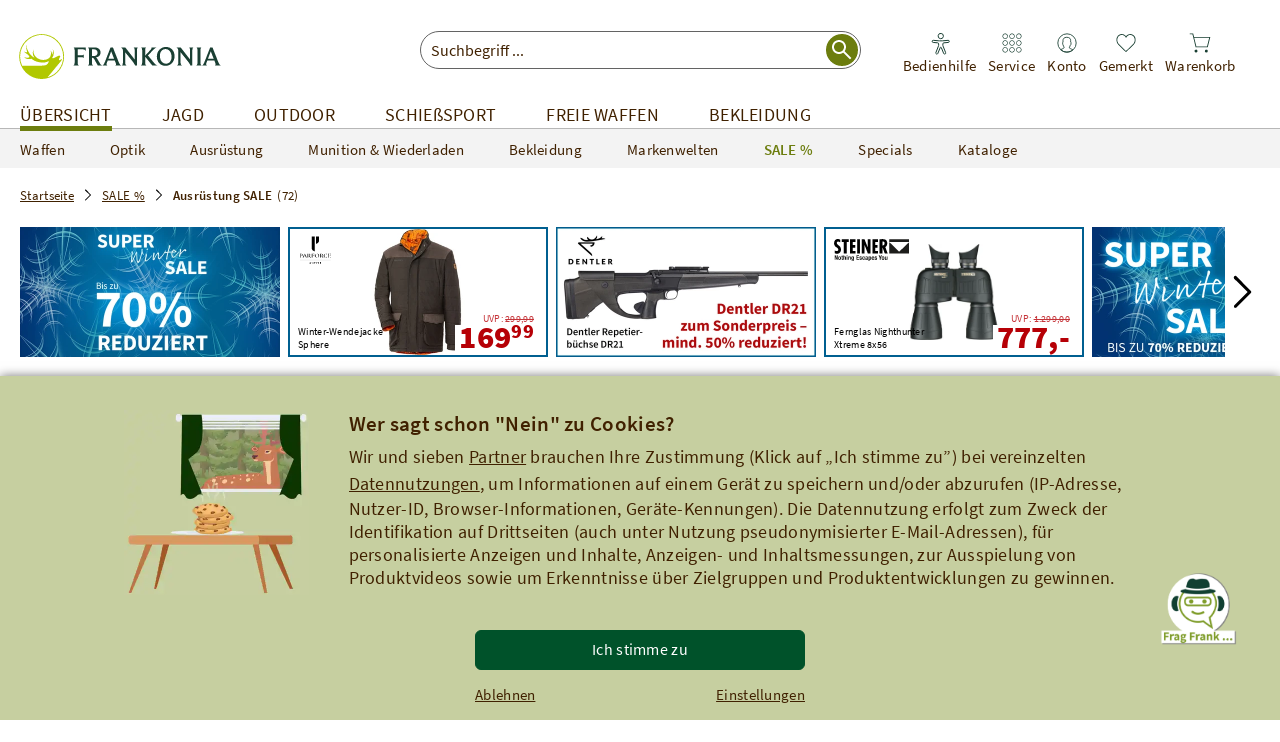

--- FILE ---
content_type: text/html;charset=UTF-8
request_url: https://www.frankonia.de/de/20260129/1452/62120/top-navigation.html
body_size: 10053
content:
<section data-action="append" data-selector="[data-topnav-channel-id=62281]"><div class="fr-topnav__layer" data-controller-element="topnav-channel-layer"><button class="fr-topnav__close" data-controller-element="topnav-channel-close"></button><ul class="fr-topnav__back-options"><li class="fr-topnav__showall"><span class="fr-topnav__showall-link" data-link="/waffen/Artikel.html" role="link" tabindex="0">Alles aus Waffen anzeigen</span></li></ul><div class="fr-topnav__column" data-controller-element="topnav-channel-column"><ul class="fr-topnav__firstlevels" data-controller-element="topnav-firstlevels"><li class="fr-topnav__firstlevel" data-controller="topnav-firstlevel" data-controller-element="topnav-firstlevel" data-children="data-children" data-cat-id="63347"><a class="fr-topnav__firstlevel-link" href="/waffen/kurzwaffen/Artikel.html" data-ga4-eec="click_navigation|Kurzwaffen|Navigation 1. Ebene" data-eddy-click="type=NAVIGATION&amp;source=home">Kurzwaffen<div class="fr-topnav__arrow fr-topnav__arrow--fle"></div></a><ol class="fr-topnav__secondlevels" data-controller-element="second-levels-layer"><li class="fr-topnav__showall"><span class="fr-topnav__showall-link" data-link="/waffen/kurzwaffen/Artikel.html" role="link" tabindex="0">Alles aus Kurzwaffen anzeigen</span></li><li class="fr-topnav__secondlevel" data-cat-id="63348"><a class="fr-topnav__secondlevel-link" href="/waffen/kurzwaffen/match-luftpistolen/Artikel.html" style="" data-ga4-eec="click_navigation|Match-Luftpistolen|Navigation 2. Ebene" data-eddy-click="type=NAVIGATION&amp;source=home">Match-Luftpistolen</a></li><li class="fr-topnav__secondlevel" data-cat-id="63349"><a class="fr-topnav__secondlevel-link" href="/waffen/kurzwaffen/pistolen/Artikel.html" style="" data-ga4-eec="click_navigation|Pistolen|Navigation 2. Ebene" data-eddy-click="type=NAVIGATION&amp;source=home">Pistolen</a></li><li class="fr-topnav__secondlevel" data-cat-id="63352"><a class="fr-topnav__secondlevel-link" href="/waffen/kurzwaffen/revolver/Artikel.html" style="" data-ga4-eec="click_navigation|Revolver|Navigation 2. Ebene" data-eddy-click="type=NAVIGATION&amp;source=home">Revolver</a></li></ol></li><li class="fr-topnav__firstlevel" data-controller="topnav-firstlevel" data-controller-element="topnav-firstlevel" data-children="data-children" data-cat-id="62282"><a class="fr-topnav__firstlevel-link" href="/waffen/langwaffen/Artikel.html" data-ga4-eec="click_navigation|Langwaffen|Navigation 1. Ebene" data-eddy-click="type=NAVIGATION&amp;source=home">Langwaffen<div class="fr-topnav__arrow fr-topnav__arrow--fle"></div></a><ol class="fr-topnav__secondlevels" data-controller-element="second-levels-layer"><li class="fr-topnav__showall"><span class="fr-topnav__showall-link" data-link="/waffen/langwaffen/Artikel.html" role="link" tabindex="0">Alles aus Langwaffen anzeigen</span></li><li class="fr-topnav__secondlevel" data-cat-id="62283"><a class="fr-topnav__secondlevel-link" href="/waffen/langwaffen/buechsen/Artikel.html" style="" data-ga4-eec="click_navigation|B&uuml;chsen|Navigation 2. Ebene" data-eddy-click="type=NAVIGATION&amp;source=home">Büchsen</a></li><li class="fr-topnav__secondlevel" data-cat-id="63340"><a class="fr-topnav__secondlevel-link" href="/waffen/langwaffen/flinten/Artikel.html" style="" data-ga4-eec="click_navigation|Flinten|Navigation 2. Ebene" data-eddy-click="type=NAVIGATION&amp;source=home">Flinten</a></li><li class="fr-topnav__secondlevel" data-cat-id="63345"><a class="fr-topnav__secondlevel-link" href="/waffen/langwaffen/kombinierte/Artikel.html" style="" data-ga4-eec="click_navigation|Kombinierte|Navigation 2. Ebene" data-eddy-click="type=NAVIGATION&amp;source=home">Kombinierte</a></li><li class="fr-topnav__secondlevel" data-cat-id="63346"><a class="fr-topnav__secondlevel-link" href="/waffen/langwaffen/luftgewehre/Artikel.html" style="" data-ga4-eec="click_navigation|Luftgewehre|Navigation 2. Ebene" data-eddy-click="type=NAVIGATION&amp;source=home">Luftgewehre</a></li></ol></li></ul></div><div class="fr-topnav__column" data-controller-element="topnav-channel-column"><ul class="fr-topnav__firstlevels" data-controller-element="topnav-firstlevels"><li class="fr-topnav__firstlevel" data-controller="topnav-firstlevel" data-controller-element="topnav-firstlevel" data-children="data-children" data-cat-id="63386"><a class="fr-topnav__firstlevel-link" href="/waffen/freie-waffen/Artikel.html" data-ga4-eec="click_navigation|Freie Waffen|Navigation 1. Ebene" data-eddy-click="type=NAVIGATION&amp;source=home">Freie Waffen<div class="fr-topnav__arrow fr-topnav__arrow--fle"></div></a><ol class="fr-topnav__secondlevels" data-controller-element="second-levels-layer"><li class="fr-topnav__showall"><span class="fr-topnav__showall-link" data-link="/waffen/freie-waffen/Artikel.html" role="link" tabindex="0">Alles aus Freie Waffen anzeigen</span></li><li class="fr-topnav__secondlevel" data-cat-id="63387"><a class="fr-topnav__secondlevel-link" href="/freie-waffen/airsoft/airsoft-waffen/Artikel.html" style="" data-ga4-eec="click_navigation|Airsoft Waffen|Navigation 2. Ebene" data-eddy-click="type=NAVIGATION&amp;source=home">Airsoft Waffen</a></li><li class="fr-topnav__secondlevel" data-cat-id="63388"><a class="fr-topnav__secondlevel-link" href="/freie-waffen/airsoft/airsoft-zubehoer/Artikel.html" style="" data-ga4-eec="click_navigation|Airsoft Zubeh&ouml;r|Navigation 2. Ebene" data-eddy-click="type=NAVIGATION&amp;source=home">Airsoft Zubehör</a></li><li class="fr-topnav__secondlevel" data-cat-id="63972"><a class="fr-topnav__secondlevel-link" href="/freie-waffen/armbrueste-boegen/armbrueste/Artikel.html" style="" data-ga4-eec="click_navigation|Armbr&uuml;ste|Navigation 2. Ebene" data-eddy-click="type=NAVIGATION&amp;source=home">Armbrüste</a></li><li class="fr-topnav__secondlevel" data-cat-id="63974"><a class="fr-topnav__secondlevel-link" href="/freie-waffen/armbrueste-boegen/armbrust-zubehoer/Artikel.html" style="" data-ga4-eec="click_navigation|Armbrust Zubeh&ouml;r|Navigation 2. Ebene" data-eddy-click="type=NAVIGATION&amp;source=home">Armbrust Zubehör</a></li><li class="fr-topnav__secondlevel" data-cat-id="63973"><a class="fr-topnav__secondlevel-link" href="/freie-waffen/armbrueste-boegen/boegen/Artikel.html" style="" data-ga4-eec="click_navigation|B&ouml;gen|Navigation 2. Ebene" data-eddy-click="type=NAVIGATION&amp;source=home">Bögen</a></li><li class="fr-topnav__secondlevel" data-cat-id="63975"><a class="fr-topnav__secondlevel-link" href="/freie-waffen/armbrueste-boegen/bogen-zubehoer/Artikel.html" style="" data-ga4-eec="click_navigation|Bogen Zubeh&ouml;r|Navigation 2. Ebene" data-eddy-click="type=NAVIGATION&amp;source=home">Bogen Zubehör</a></li><li class="fr-topnav__secondlevel" data-cat-id="63393"><a class="fr-topnav__secondlevel-link" href="/freie-waffen/co2-luftdruck/luftdruckwaffen/Artikel.html" style="" data-ga4-eec="click_navigation|Freizeit- Luftdruckwaffen|Navigation 2. Ebene" data-eddy-click="type=NAVIGATION&amp;source=home">Freizeit- Luftdruckwaffen</a></li><li class="fr-topnav__secondlevel" data-cat-id="63392"><a class="fr-topnav__secondlevel-link" href="/freie-waffen/co2-luftdruck/co2-waffen/Artikel.html" style="" data-ga4-eec="click_navigation|Co2 Waffen|Navigation 2. Ebene" data-eddy-click="type=NAVIGATION&amp;source=home">Co2 Waffen</a></li><li class="fr-topnav__secondlevel" data-cat-id="63391"><a class="fr-topnav__secondlevel-link" href="/freie-waffen/co2-luftdruck/co2-luftdruck-zubehoer/Artikel.html" style="" data-ga4-eec="click_navigation|Co2 &amp; Luftdruck Zubeh&ouml;r|Navigation 2. Ebene" data-eddy-click="type=NAVIGATION&amp;source=home">Co2 & Luftdruck Zubehör</a></li><li class="fr-topnav__secondlevel" data-cat-id="63394"><a class="fr-topnav__secondlevel-link" href="/freie-waffen/gas-signal/gas-signal-waffen/Artikel.html" style="" data-ga4-eec="click_navigation|Gas &amp; Signal Waffen|Navigation 2. Ebene" data-eddy-click="type=NAVIGATION&amp;source=home">Gas & Signal Waffen</a></li><li class="fr-topnav__secondlevel" data-cat-id="63395"><a class="fr-topnav__secondlevel-link" href="/freie-waffen/gas-signal/gas-signal-zubehoer/Artikel.html" style="" data-ga4-eec="click_navigation|Gas &amp; Signal Zubeh&ouml;r|Navigation 2. Ebene" data-eddy-click="type=NAVIGATION&amp;source=home">Gas & Signal Zubehör</a></li></ol></li></ul></div><div class="fr-topnav__column" data-controller-element="topnav-channel-column"><ul class="fr-topnav__firstlevels" data-controller-element="topnav-firstlevels"><li class="fr-topnav__firstlevel" data-controller="topnav-firstlevel" data-controller-element="topnav-firstlevel" data-children="data-children" data-cat-id="63406"><a class="fr-topnav__firstlevel-link" href="/schiesssport/sportwaffen/vorderlader/Artikel.html" data-ga4-eec="click_navigation|Vorderlader|Navigation 1. Ebene" data-eddy-click="type=NAVIGATION&amp;source=home">Vorderlader<div class="fr-topnav__arrow fr-topnav__arrow--fle"></div></a><ol class="fr-topnav__secondlevels" data-controller-element="second-levels-layer"><li class="fr-topnav__showall"><span class="fr-topnav__showall-link" data-link="/schiesssport/sportwaffen/vorderlader/Artikel.html" role="link" tabindex="0">Alles aus Vorderlader anzeigen</span></li><li class="fr-topnav__secondlevel" data-cat-id="63408"><a class="fr-topnav__secondlevel-link" href="/schiesssport/sportwaffen/vorderlader/boeller/Artikel.html" style="" data-ga4-eec="click_navigation|B&ouml;ller|Navigation 2. Ebene" data-eddy-click="type=NAVIGATION&amp;source=home">Böller</a></li><li class="fr-topnav__secondlevel" data-cat-id="63410"><a class="fr-topnav__secondlevel-link" href="/schiesssport/sportwaffen/vorderlader/kurzwaffen/Artikel.html" style="" data-ga4-eec="click_navigation|Kurzwaffen|Navigation 2. Ebene" data-eddy-click="type=NAVIGATION&amp;source=home">Kurzwaffen</a></li><li class="fr-topnav__secondlevel" data-cat-id="63411"><a class="fr-topnav__secondlevel-link" href="/schiesssport/sportwaffen/vorderlader/langwaffen/Artikel.html" style="" data-ga4-eec="click_navigation|Langwaffen|Navigation 2. Ebene" data-eddy-click="type=NAVIGATION&amp;source=home">Langwaffen</a></li><li class="fr-topnav__secondlevel" data-cat-id="63412"><a class="fr-topnav__secondlevel-link" href="/waffen/vorderlader/pedersoli/Artikel.html" style="" data-ga4-eec="click_navigation|Pedersoli|Navigation 2. Ebene" data-eddy-click="type=NAVIGATION&amp;source=home">Pedersoli</a></li><li class="fr-topnav__secondlevel" data-cat-id="281433"><a class="fr-topnav__secondlevel-link" href="/schiesssport/sportwaffen/vorderlader/pulver/Artikel.html" style="" data-ga4-eec="click_navigation|Pulver|Navigation 2. Ebene" data-eddy-click="type=NAVIGATION&amp;source=home">Pulver</a></li><li class="fr-topnav__secondlevel" data-cat-id="63417"><a class="fr-topnav__secondlevel-link" href="/schiesssport/sportwaffen/vorderlader/zubehoer/Artikel.html" style="" data-ga4-eec="click_navigation|Zubeh&ouml;r|Navigation 2. Ebene" data-eddy-click="type=NAVIGATION&amp;source=home">Zubehör</a></li></ol></li><li class="fr-topnav__firstlevel" data-controller="topnav-firstlevel" data-controller-element="topnav-firstlevel" data-cat-id="63498"><a class="fr-topnav__firstlevel-link" href="/waffen/gebrauchtwaffen/Artikel.html" data-ga4-eec="click_navigation|Gebrauchtwaffen|Navigation 1. Ebene" data-eddy-click="type=NAVIGATION&amp;source=home">Gebrauchtwaffen</a></li><li class="fr-topnav__firstlevel" data-controller="topnav-firstlevel" data-controller-element="topnav-firstlevel" data-children="data-children" data-cat-id="63496"><a class="fr-topnav__firstlevel-link" href="/waffen/waffensicherung/Artikel.html" data-ga4-eec="click_navigation|Waffensicherung|Navigation 1. Ebene" data-eddy-click="type=NAVIGATION&amp;source=home">Waffensicherung<div class="fr-topnav__arrow fr-topnav__arrow--fle"></div></a><ol class="fr-topnav__secondlevels" data-controller-element="second-levels-layer"><li class="fr-topnav__showall"><span class="fr-topnav__showall-link" data-link="/waffen/waffensicherung/Artikel.html" role="link" tabindex="0">Alles aus Waffensicherung anzeigen</span></li><li class="fr-topnav__secondlevel" data-cat-id="63497"><a class="fr-topnav__secondlevel-link" href="/waffen/waffensicherung/waffenschraenke/Artikel.html" style="" data-ga4-eec="click_navigation|Waffenschr&auml;nke|Navigation 2. Ebene" data-eddy-click="type=NAVIGATION&amp;source=home">Waffenschränke</a></li><li class="fr-topnav__secondlevel" data-cat-id="63843"><a class="fr-topnav__secondlevel-link" href="/waffen/waffensicherung/waffensicherung-zubehoer/Artikel.html" style="" data-ga4-eec="click_navigation|Waffensicherung &amp; Zubeh&ouml;r|Navigation 2. Ebene" data-eddy-click="type=NAVIGATION&amp;source=home">Waffensicherung & Zubehör</a></li></ol></li></ul></div><div class="fr-topnav__column" data-controller-element="topnav-channel-column"><ul class="fr-topnav__firstlevels" data-controller-element="topnav-firstlevels"><li class="fr-topnav__firstlevel" data-controller="topnav-firstlevel" data-controller-element="topnav-firstlevel" data-children="data-children" data-cat-id="63353"><a class="fr-topnav__firstlevel-link" href="/waffen/waffenzubehoer/Artikel.html" data-ga4-eec="click_navigation|Waffenzubeh&ouml;r|Navigation 1. Ebene" data-eddy-click="type=NAVIGATION&amp;source=home">Waffenzubehör<div class="fr-topnav__arrow fr-topnav__arrow--fle"></div></a><ol class="fr-topnav__secondlevels" data-controller-element="second-levels-layer"><li class="fr-topnav__showall"><span class="fr-topnav__showall-link" data-link="/waffen/waffenzubehoer/Artikel.html" role="link" tabindex="0">Alles aus Waffenzubeh&ouml;r anzeigen</span></li><li class="fr-topnav__secondlevel" data-cat-id="422840"><a class="fr-topnav__secondlevel-link" href="/waffen/waffenzubehoer/muendungsaufsaetze/Artikel.html" style="" data-ga4-eec="click_navigation|M&uuml;ndungsaufs&auml;tze|Navigation 2. Ebene" data-eddy-click="type=NAVIGATION&amp;source=home">Mündungsaufsätze</a></li><li class="fr-topnav__secondlevel" data-cat-id="63354"><a class="fr-topnav__secondlevel-link" href="/waffen/waffenzubehoer/futterale-koffer/Artikel.html" style="" data-ga4-eec="click_navigation|Futterale &amp; Koffer|Navigation 2. Ebene" data-eddy-click="type=NAVIGATION&amp;source=home">Futterale & Koffer</a></li><li class="fr-topnav__secondlevel" data-cat-id="422777"><a class="fr-topnav__secondlevel-link" href="/waffen/waffenzubehoer/holster/Artikel.html" style="" data-ga4-eec="click_navigation|Holster|Navigation 2. Ebene" data-eddy-click="type=NAVIGATION&amp;source=home">Holster</a></li><li class="fr-topnav__secondlevel" data-cat-id="63356"><a class="fr-topnav__secondlevel-link" href="/waffen/waffenzubehoer/gewehrriemen/Artikel.html" style="" data-ga4-eec="click_navigation|Gewehrriemen|Navigation 2. Ebene" data-eddy-click="type=NAVIGATION&amp;source=home">Gewehrriemen</a></li><li class="fr-topnav__secondlevel" data-cat-id="63358"><a class="fr-topnav__secondlevel-link" href="/waffen/waffenzubehoer/kurzwaffenzubehoer/Artikel.html" style="" data-ga4-eec="click_navigation|Kurzwaffenzubeh&ouml;r|Navigation 2. Ebene" data-eddy-click="type=NAVIGATION&amp;source=home">Kurzwaffenzubehör</a></li><li class="fr-topnav__secondlevel" data-cat-id="63364"><a class="fr-topnav__secondlevel-link" href="/waffen/waffenzubehoer/langwaffenzubehoer/Artikel.html" style="" data-ga4-eec="click_navigation|Langwaffenzubeh&ouml;r|Navigation 2. Ebene" data-eddy-click="type=NAVIGATION&amp;source=home">Langwaffenzubehör</a></li><li class="fr-topnav__secondlevel" data-cat-id="63365"><a class="fr-topnav__secondlevel-link" href="/waffen/waffenzubehoer/magazine/Artikel.html" style="" data-ga4-eec="click_navigation|Magazine|Navigation 2. Ebene" data-eddy-click="type=NAVIGATION&amp;source=home">Magazine</a></li><li class="fr-topnav__secondlevel" data-cat-id="63366"><a class="fr-topnav__secondlevel-link" href="/waffen/waffenzubehoer/pressluftflaschen/Artikel.html" style="" data-ga4-eec="click_navigation|Pressluftflaschen &amp; Co|Navigation 2. Ebene" data-eddy-click="type=NAVIGATION&amp;source=home">Pressluftflaschen & Co</a></li><li class="fr-topnav__secondlevel" data-cat-id="72062"><a class="fr-topnav__secondlevel-link" href="/waffen/waffenzubehoer/griffe-griffschalen/Artikel.html" style="" data-ga4-eec="click_navigation|Griffe &amp; Griffschalen|Navigation 2. Ebene" data-eddy-click="type=NAVIGATION&amp;source=home">Griffe & Griffschalen</a></li><li class="fr-topnav__secondlevel" data-cat-id="63367"><a class="fr-topnav__secondlevel-link" href="/waffen/waffenzubehoer/schaefte/Artikel.html" style="" data-ga4-eec="click_navigation|Sch&auml;fte|Navigation 2. Ebene" data-eddy-click="type=NAVIGATION&amp;source=home">Schäfte</a></li><li class="fr-topnav__secondlevel" data-cat-id="63368"><a class="fr-topnav__secondlevel-link" href="/waffen/waffenzubehoer/visierungen/Artikel.html" style="" data-ga4-eec="click_navigation|Visierungen|Navigation 2. Ebene" data-eddy-click="type=NAVIGATION&amp;source=home">Visierungen</a></li><li class="fr-topnav__secondlevel" data-cat-id="63369"><a class="fr-topnav__secondlevel-link" href="/waffen/waffenzubehoer/waffenpflege-pufferpatronen/Artikel.html" style="" data-ga4-eec="click_navigation|Waffenpflege &amp; Pufferpatronen|Navigation 2. Ebene" data-eddy-click="type=NAVIGATION&amp;source=home">Waffenpflege & Pufferpatronen</a></li><li class="fr-topnav__secondlevel" data-cat-id="63370"><a class="fr-topnav__secondlevel-link" href="/waffen/waffenzubehoer/wechsel-reduzierlaeufe/Artikel.html" style="" data-ga4-eec="click_navigation|Austausch- &amp; Einsteckl&auml;ufe|Navigation 2. Ebene" data-eddy-click="type=NAVIGATION&amp;source=home">Austausch- & Einsteckläufe</a></li></ol></li></ul></div><div class="fr-topnav__column" data-controller-element="topnav-channel-column"><ul class="fr-topnav__firstlevels" data-controller-element="topnav-firstlevels"><li class="fr-topnav__firstlevel" data-controller="topnav-firstlevel" data-controller-element="topnav-firstlevel" data-children="data-children" data-cat-id="361944"><a class="fr-topnav__firstlevel-link" href="/waffen/markenwelten/Artikel.html" data-ga4-eec="click_navigation|Markenwelten|Navigation 1. Ebene" data-eddy-click="type=NAVIGATION&amp;source=home">Markenwelten<div class="fr-topnav__arrow fr-topnav__arrow--fle"></div></a><ol class="fr-topnav__secondlevels" data-controller-element="second-levels-layer"><li class="fr-topnav__showall"><span class="fr-topnav__showall-link" data-link="/waffen/markenwelten/Artikel.html" role="link" tabindex="0">Alles aus Markenwelten anzeigen</span></li><li class="fr-topnav__secondlevel" data-cat-id="361945"><a class="fr-topnav__secondlevel-link" href="/jagd/marken/blaser/Artikel.html" style="" data-ga4-eec="click_navigation|Blaser|Navigation 2. Ebene" data-eddy-click="type=NAVIGATION&amp;source=home">Blaser</a></li><li class="fr-topnav__secondlevel" data-cat-id="361946"><a class="fr-topnav__secondlevel-link" href="/jagd/marken/mauser/Artikel.html" style="" data-ga4-eec="click_navigation|Mauser|Navigation 2. Ebene" data-eddy-click="type=NAVIGATION&amp;source=home">Mauser</a></li><li class="fr-topnav__secondlevel" data-cat-id="361947"><a class="fr-topnav__secondlevel-link" href="/jagd/marken/merkel/Artikel.html" style="" data-ga4-eec="click_navigation|Merkel|Navigation 2. Ebene" data-eddy-click="type=NAVIGATION&amp;source=home">Merkel</a></li><li class="fr-topnav__secondlevel" data-cat-id="361948"><a class="fr-topnav__secondlevel-link" href="/jagd/marken/sauer/Artikel.html" style="" data-ga4-eec="click_navigation|SAUER|Navigation 2. Ebene" data-eddy-click="type=NAVIGATION&amp;source=home">SAUER</a></li></ol></li><li class="fr-topnav__firstlevel" data-controller="topnav-firstlevel" data-controller-element="topnav-firstlevel" data-cat-id="63507"><a class="fr-topnav__firstlevel-link" href="/waffen/neuheiten/Artikel.html" data-ga4-eec="click_navigation|Neuheiten|Navigation 1. Ebene" data-eddy-click="type=NAVIGATION&amp;source=home">Neuheiten</a></li><li class="fr-topnav__firstlevel" data-controller="topnav-firstlevel" data-controller-element="topnav-firstlevel" data-cat-id="63404"><a class="fr-topnav__firstlevel-link" href="/waffen/trainingswaffen/Artikel.html" data-ga4-eec="click_navigation|Trainingswaffen|Navigation 1. Ebene" data-eddy-click="type=NAVIGATION&amp;source=home">Trainingswaffen</a></li><li class="fr-topnav__firstlevel" data-controller="topnav-firstlevel" data-controller-element="topnav-firstlevel" data-cat-id="63508"><a class="fr-topnav__firstlevel-link" href="/schiesssport/westernwaffen/Artikel.html" data-ga4-eec="click_navigation|Westernwaffen|Navigation 1. Ebene" data-eddy-click="type=NAVIGATION&amp;source=home">Westernwaffen</a></li><li class="fr-topnav__firstlevel" data-controller="topnav-firstlevel" data-controller-element="topnav-firstlevel" data-cat-id="63509"><a class="fr-topnav__firstlevel-link" href="/waffen/luxuswaffen/Artikel.html" data-ga4-eec="click_navigation|Luxuswaffen|Navigation 1. Ebene" data-eddy-click="type=NAVIGATION&amp;source=home">Luxuswaffen</a></li><li class="fr-topnav__firstlevel" data-controller="topnav-firstlevel" data-controller-element="topnav-firstlevel" data-cat-id="63384"><a class="fr-topnav__firstlevel-link" href="/schiesssport/sportwaffen/laser-trainingsgeraete/Artikel.html" data-ga4-eec="click_navigation|Laser-Trainingsger&auml;te|Navigation 1. Ebene" data-eddy-click="type=NAVIGATION&amp;source=home">Laser-Trainingsgeräte</a></li><li class="fr-topnav__firstlevel" data-controller="topnav-firstlevel" data-controller-element="topnav-firstlevel" data-cat-id="63403"><a class="fr-topnav__firstlevel-link" href="/waffen/umarex-spezial/Artikel.html" data-ga4-eec="click_navigation|UMAREX Spezial|Navigation 1. Ebene" data-eddy-click="type=NAVIGATION&amp;source=home">UMAREX Spezial</a></li><li class="fr-topnav__firstlevel" data-controller="topnav-firstlevel" data-controller-element="topnav-firstlevel" data-cat-id="63842"><a class="fr-topnav__firstlevel-link" href="/schiesssport/sportwaffen/tuning/Artikel.html" data-ga4-eec="click_navigation|Waffentuning|Navigation 1. Ebene" data-eddy-click="type=NAVIGATION&amp;source=home">Waffentuning</a></li></ul></div></div></section><section data-action="append" data-selector="[data-topnav-channel-id=62281] .fr-topnav__channel-link-wrap"><div class="fr-topnav__channel-hover-arrow"></div></section><section data-action="append" data-selector="[data-topnav-channel-id=63289]"><div class="fr-topnav__layer" data-controller-element="topnav-channel-layer"><button class="fr-topnav__close" data-controller-element="topnav-channel-close"></button><ul class="fr-topnav__back-options"><li class="fr-topnav__showall"><span class="fr-topnav__showall-link" data-link="/optik/Artikel.html" role="link" tabindex="0">Alles aus Optik anzeigen</span></li></ul><div class="fr-topnav__column" data-controller-element="topnav-channel-column"><ul class="fr-topnav__firstlevels" data-controller-element="topnav-firstlevels"><li class="fr-topnav__firstlevel" data-controller="topnav-firstlevel" data-controller-element="topnav-firstlevel" data-cat-id="423325"><a class="fr-topnav__firstlevel-link" href="/optik/multispektraloptiken/Artikel.html" data-ga4-eec="click_navigation|Multispektraloptiken|Navigation 1. Ebene" data-eddy-click="type=NAVIGATION&amp;source=home">Multispektraloptiken</a></li><li class="fr-topnav__firstlevel" data-controller="topnav-firstlevel" data-controller-element="topnav-firstlevel" data-cat-id="63295"><a class="fr-topnav__firstlevel-link" href="/optik/fernglaeser/Artikel.html" data-ga4-eec="click_navigation|Ferngl&auml;ser|Navigation 1. Ebene" data-eddy-click="type=NAVIGATION&amp;source=home">Ferngläser</a></li><li class="fr-topnav__firstlevel" data-controller="topnav-firstlevel" data-controller-element="topnav-firstlevel" data-cat-id="63292"><a class="fr-topnav__firstlevel-link" href="/optik/entfernungsmesser/Artikel.html" data-ga4-eec="click_navigation|Entfernungsmesser|Navigation 1. Ebene" data-eddy-click="type=NAVIGATION&amp;source=home">Entfernungsmesser</a></li><li class="fr-topnav__firstlevel" data-controller="topnav-firstlevel" data-controller-element="topnav-firstlevel" data-cat-id="63299"><a class="fr-topnav__firstlevel-link" href="/optik/leuchtpunktzielgeraete/Artikel.html" data-ga4-eec="click_navigation|Leuchtpunktzielger&auml;te|Navigation 1. Ebene" data-eddy-click="type=NAVIGATION&amp;source=home">Leuchtpunktzielgeräte</a></li><li class="fr-topnav__firstlevel" data-controller="topnav-firstlevel" data-controller-element="topnav-firstlevel" data-cat-id="63301"><a class="fr-topnav__firstlevel-link" href="/optik/nachtsichtgeraete/Artikel.html" data-ga4-eec="click_navigation|Nachtsichtger&auml;te|Navigation 1. Ebene" data-eddy-click="type=NAVIGATION&amp;source=home">Nachtsichtgeräte</a></li><li class="fr-topnav__firstlevel" data-controller="topnav-firstlevel" data-controller-element="topnav-firstlevel" data-cat-id="63297"><a class="fr-topnav__firstlevel-link" href="/optik/spektive/Artikel.html" data-ga4-eec="click_navigation|Spektive|Navigation 1. Ebene" data-eddy-click="type=NAVIGATION&amp;source=home">Spektive</a></li><li class="fr-topnav__firstlevel" data-controller="topnav-firstlevel" data-controller-element="topnav-firstlevel" data-cat-id="63308"><a class="fr-topnav__firstlevel-link" href="/optik/zielfernrohre/Artikel.html" data-ga4-eec="click_navigation|Zielfernrohre|Navigation 1. Ebene" data-eddy-click="type=NAVIGATION&amp;source=home">Zielfernrohre</a></li></ul></div><div class="fr-topnav__column" data-controller-element="topnav-channel-column"><ul class="fr-topnav__firstlevels" data-controller-element="topnav-firstlevels"><li class="fr-topnav__firstlevel" data-controller="topnav-firstlevel" data-controller-element="topnav-firstlevel" data-cat-id="63305"><a class="fr-topnav__firstlevel-link" href="/optik/waermebildkameras/Artikel.html" data-ga4-eec="click_navigation|W&auml;rmebildkameras|Navigation 1. Ebene" data-eddy-click="type=NAVIGATION&amp;source=home">Wärmebildkameras</a></li><li class="fr-topnav__firstlevel" data-controller="topnav-firstlevel" data-controller-element="topnav-firstlevel" data-cat-id="63300"><a class="fr-topnav__firstlevel-link" href="/optik/montagen/Artikel.html" data-ga4-eec="click_navigation|Montagen|Navigation 1. Ebene" data-eddy-click="type=NAVIGATION&amp;source=home">Montagen</a></li><li class="fr-topnav__firstlevel" data-controller="topnav-firstlevel" data-controller-element="topnav-firstlevel" data-cat-id="63304"><a class="fr-topnav__firstlevel-link" href="/optik/stative-optikzubehoer/Artikel.html" data-ga4-eec="click_navigation|Stative &amp; Optikzubeh&ouml;r|Navigation 1. Ebene" data-eddy-click="type=NAVIGATION&amp;source=home">Stative & Optikzubehör</a></li><li class="fr-topnav__firstlevel" data-controller="topnav-firstlevel" data-controller-element="topnav-firstlevel" data-cat-id="63307"><a class="fr-topnav__firstlevel-link" href="/optik/wildkameras/Artikel.html" data-ga4-eec="click_navigation|Wildkameras|Navigation 1. Ebene" data-eddy-click="type=NAVIGATION&amp;source=home">Wildkameras</a></li></ul></div><div class="fr-topnav__column" data-controller-element="topnav-channel-column"><ul class="fr-topnav__firstlevels" data-controller-element="topnav-firstlevels"><li class="fr-topnav__firstlevel" data-controller="topnav-firstlevel" data-controller-element="topnav-firstlevel" data-cat-id="63302"><a class="fr-topnav__firstlevel-link" href="/optik/neuheiten/Artikel.html" data-ga4-eec="click_navigation|Neuheiten|Navigation 1. Ebene" data-eddy-click="type=NAVIGATION&amp;source=home">Neuheiten</a></li></ul></div></div></section><section data-action="append" data-selector="[data-topnav-channel-id=63289] .fr-topnav__channel-link-wrap"><div class="fr-topnav__channel-hover-arrow"></div></section><section data-action="append" data-selector="[data-topnav-channel-id=63210]"><div class="fr-topnav__layer" data-controller-element="topnav-channel-layer"><button class="fr-topnav__close" data-controller-element="topnav-channel-close"></button><ul class="fr-topnav__back-options"><li class="fr-topnav__showall"><span class="fr-topnav__showall-link" data-link="/ausruestung/Artikel.html" role="link" tabindex="0">Alles aus Ausrüstung anzeigen</span></li></ul><div class="fr-topnav__column" data-controller-element="topnav-channel-column"><ul class="fr-topnav__firstlevels" data-controller-element="topnav-firstlevels"><li class="fr-topnav__firstlevel" data-controller="topnav-firstlevel" data-controller-element="topnav-firstlevel" data-children="data-children" data-cat-id="63211"><a class="fr-topnav__firstlevel-link" href="/ausruestung/messer-werkzeuge/Artikel.html" data-ga4-eec="click_navigation|Messer &amp; Werkzeuge|Navigation 1. Ebene" data-eddy-click="type=NAVIGATION&amp;source=home">Messer & Werkzeuge<div class="fr-topnav__arrow fr-topnav__arrow--fle"></div></a><ol class="fr-topnav__secondlevels" data-controller-element="second-levels-layer"><li class="fr-topnav__showall"><span class="fr-topnav__showall-link" data-link="/ausruestung/messer-werkzeuge/Artikel.html" role="link" tabindex="0">Alles aus Messer &amp; Werkzeuge anzeigen</span></li><li class="fr-topnav__secondlevel" data-cat-id="63213"><a class="fr-topnav__secondlevel-link" href="/ausruestung/messer-werkzeuge/aexte/Artikel.html" style="" data-ga4-eec="click_navigation|&Auml;xte|Navigation 2. Ebene" data-eddy-click="type=NAVIGATION&amp;source=home">Äxte</a></li><li class="fr-topnav__secondlevel" data-cat-id="63212"><a class="fr-topnav__secondlevel-link" href="/ausruestung/messer-werkzeuge/astscheren/Artikel.html" style="" data-ga4-eec="click_navigation|Astscheren|Navigation 2. Ebene" data-eddy-click="type=NAVIGATION&amp;source=home">Astscheren</a></li><li class="fr-topnav__secondlevel" data-cat-id="63214"><a class="fr-topnav__secondlevel-link" href="/ausruestung/messer-werkzeuge/macheten/Artikel.html" style="" data-ga4-eec="click_navigation|Macheten|Navigation 2. Ebene" data-eddy-click="type=NAVIGATION&amp;source=home">Macheten</a></li><li class="fr-topnav__secondlevel" data-cat-id="63215"><a class="fr-topnav__secondlevel-link" href="/ausruestung/messer-werkzeuge/messer/Artikel.html" style="" data-ga4-eec="click_navigation|Messer|Navigation 2. Ebene" data-eddy-click="type=NAVIGATION&amp;source=home">Messer</a></li><li class="fr-topnav__secondlevel" data-cat-id="63216"><a class="fr-topnav__secondlevel-link" href="/ausruestung/messer-werkzeuge/messerschaerfer/Artikel.html" style="" data-ga4-eec="click_navigation|Messersch&auml;rfer|Navigation 2. Ebene" data-eddy-click="type=NAVIGATION&amp;source=home">Messerschärfer</a></li><li class="fr-topnav__secondlevel" data-cat-id="63217"><a class="fr-topnav__secondlevel-link" href="/ausruestung/messer-werkzeuge/multitools/Artikel.html" style="" data-ga4-eec="click_navigation|Multitools|Navigation 2. Ebene" data-eddy-click="type=NAVIGATION&amp;source=home">Multitools</a></li><li class="fr-topnav__secondlevel" data-cat-id="63218"><a class="fr-topnav__secondlevel-link" href="/ausruestung/messer-werkzeuge/saegen/Artikel.html" style="" data-ga4-eec="click_navigation|S&auml;gen|Navigation 2. Ebene" data-eddy-click="type=NAVIGATION&amp;source=home">Sägen</a></li><li class="fr-topnav__secondlevel" data-cat-id="63219"><a class="fr-topnav__secondlevel-link" href="/ausruestung/messer-werkzeuge/schaufeln-spaten/Artikel.html" style="" data-ga4-eec="click_navigation|Schaufeln &amp; Spaten|Navigation 2. Ebene" data-eddy-click="type=NAVIGATION&amp;source=home">Schaufeln & Spaten</a></li><li class="fr-topnav__secondlevel" data-cat-id="63220"><a class="fr-topnav__secondlevel-link" href="/ausruestung/messer-werkzeuge/seilwinden/Artikel.html" style="" data-ga4-eec="click_navigation|Seilwinden|Navigation 2. Ebene" data-eddy-click="type=NAVIGATION&amp;source=home">Seilwinden</a></li></ol></li><li class="fr-topnav__firstlevel" data-controller="topnav-firstlevel" data-controller-element="topnav-firstlevel" data-children="data-children" data-cat-id="383110"><a class="fr-topnav__firstlevel-link" href="/ausruestung/lampen/Artikel.html" data-ga4-eec="click_navigation|Lampen|Navigation 1. Ebene" data-eddy-click="type=NAVIGATION&amp;source=home">Lampen<div class="fr-topnav__arrow fr-topnav__arrow--fle"></div></a><ol class="fr-topnav__secondlevels" data-controller-element="second-levels-layer"><li class="fr-topnav__showall"><span class="fr-topnav__showall-link" data-link="/ausruestung/lampen/Artikel.html" role="link" tabindex="0">Alles aus Lampen anzeigen</span></li><li class="fr-topnav__secondlevel" data-cat-id="383111"><a class="fr-topnav__secondlevel-link" href="/ausruestung/lampen/hand-suchscheinwerfer/Artikel.html" style="" data-ga4-eec="click_navigation|Hand- &amp; Suchscheinwerfer|Navigation 2. Ebene" data-eddy-click="type=NAVIGATION&amp;source=home">Hand- & Suchscheinwerfer</a></li><li class="fr-topnav__secondlevel" data-cat-id="383112"><a class="fr-topnav__secondlevel-link" href="/ausruestung/lampen/laternen/Artikel.html" style="" data-ga4-eec="click_navigation|Laternen|Navigation 2. Ebene" data-eddy-click="type=NAVIGATION&amp;source=home">Laternen</a></li><li class="fr-topnav__secondlevel" data-cat-id="383113"><a class="fr-topnav__secondlevel-link" href="/ausruestung/lampen/stirnlampen/Artikel.html" style="" data-ga4-eec="click_navigation|Stirnlampen|Navigation 2. Ebene" data-eddy-click="type=NAVIGATION&amp;source=home">Stirnlampen</a></li><li class="fr-topnav__secondlevel" data-cat-id="383114"><a class="fr-topnav__secondlevel-link" href="/ausruestung/lampen/taschenlampen/Artikel.html" style="" data-ga4-eec="click_navigation|Taschenlampen|Navigation 2. Ebene" data-eddy-click="type=NAVIGATION&amp;source=home">Taschenlampen</a></li><li class="fr-topnav__secondlevel" data-cat-id="383115"><a class="fr-topnav__secondlevel-link" href="/ausruestung/lampen/zubehoer/Artikel.html" style="" data-ga4-eec="click_navigation|Zubeh&ouml;r|Navigation 2. Ebene" data-eddy-click="type=NAVIGATION&amp;source=home">Zubehör</a></li></ol></li><li class="fr-topnav__firstlevel" data-controller="topnav-firstlevel" data-controller-element="topnav-firstlevel" data-children="data-children" data-cat-id="63221"><a class="fr-topnav__firstlevel-link" href="/ausruestung/sicherheit/Artikel.html" data-ga4-eec="click_navigation|Sicherheit|Navigation 1. Ebene" data-eddy-click="type=NAVIGATION&amp;source=home">Sicherheit<div class="fr-topnav__arrow fr-topnav__arrow--fle"></div></a><ol class="fr-topnav__secondlevels" data-controller-element="second-levels-layer"><li class="fr-topnav__showall"><span class="fr-topnav__showall-link" data-link="/ausruestung/sicherheit/Artikel.html" role="link" tabindex="0">Alles aus Sicherheit anzeigen</span></li><li class="fr-topnav__secondlevel" data-cat-id="63223"><a class="fr-topnav__secondlevel-link" href="/ausruestung/sicherheit/selbstverteidigung/Artikel.html" style="" data-ga4-eec="click_navigation|Selbstverteidigung|Navigation 2. Ebene" data-eddy-click="type=NAVIGATION&amp;source=home">Selbstverteidigung</a></li><li class="fr-topnav__secondlevel" data-cat-id="63222"><a class="fr-topnav__secondlevel-link" href="/ausruestung/sicherheit/security-ausruestung/Artikel.html" style="" data-ga4-eec="click_navigation|Security Ausr&uuml;stung|Navigation 2. Ebene" data-eddy-click="type=NAVIGATION&amp;source=home">Security Ausrüstung</a></li><li class="fr-topnav__secondlevel" data-cat-id="422049"><a class="fr-topnav__secondlevel-link" href="/ausruestung/sicherheit/vorhaengeschloesser/Artikel.html" style="" data-ga4-eec="click_navigation|Vorh&auml;ngeschl&ouml;sser|Navigation 2. Ebene" data-eddy-click="type=NAVIGATION&amp;source=home">Vorhängeschlösser</a></li></ol></li><li class="fr-topnav__firstlevel" data-controller="topnav-firstlevel" data-controller-element="topnav-firstlevel" data-cat-id="63224"><a class="fr-topnav__firstlevel-link" href="/ausruestung/armbanduhren/Artikel.html" data-ga4-eec="click_navigation|Armbanduhren|Navigation 1. Ebene" data-eddy-click="type=NAVIGATION&amp;source=home">Armbanduhren</a></li></ul></div><div class="fr-topnav__column" data-controller-element="topnav-channel-column"><ul class="fr-topnav__firstlevels" data-controller-element="topnav-firstlevels"><li class="fr-topnav__firstlevel" data-controller="topnav-firstlevel" data-controller-element="topnav-firstlevel" data-children="data-children" data-cat-id="63225"><a class="fr-topnav__firstlevel-link" href="/ausruestung/hundebedarf/Artikel.html" data-ga4-eec="click_navigation|Hundebedarf|Navigation 1. Ebene" data-eddy-click="type=NAVIGATION&amp;source=home">Hundebedarf<div class="fr-topnav__arrow fr-topnav__arrow--fle"></div></a><ol class="fr-topnav__secondlevels" data-controller-element="second-levels-layer"><li class="fr-topnav__showall"><span class="fr-topnav__showall-link" data-link="/ausruestung/hundebedarf/Artikel.html" role="link" tabindex="0">Alles aus Hundebedarf anzeigen</span></li><li class="fr-topnav__secondlevel" data-cat-id="63226"><a class="fr-topnav__secondlevel-link" href="/ausruestung/hundebedarf/buecher-dvds/Artikel.html" style="" data-ga4-eec="click_navigation|B&uuml;cher &amp; DVDs|Navigation 2. Ebene" data-eddy-click="type=NAVIGATION&amp;source=home">Bücher & DVDs</a></li><li class="fr-topnav__secondlevel" data-cat-id="63227"><a class="fr-topnav__secondlevel-link" href="/ausruestung/hundebedarf/halsbaender/Artikel.html" style="" data-ga4-eec="click_navigation|Halsb&auml;nder|Navigation 2. Ebene" data-eddy-click="type=NAVIGATION&amp;source=home">Halsbänder</a></li><li class="fr-topnav__secondlevel" data-cat-id="63229"><a class="fr-topnav__secondlevel-link" href="/ausruestung/hundebedarf/hundeleinen/Artikel.html" style="" data-ga4-eec="click_navigation|Hundeleinen|Navigation 2. Ebene" data-eddy-click="type=NAVIGATION&amp;source=home">Hundeleinen</a></li><li class="fr-topnav__secondlevel" data-cat-id="63230"><a class="fr-topnav__secondlevel-link" href="/ausruestung/hundebedarf/hundepflege/Artikel.html" style="" data-ga4-eec="click_navigation|Hundepflege|Navigation 2. Ebene" data-eddy-click="type=NAVIGATION&amp;source=home">Hundepflege</a></li><li class="fr-topnav__secondlevel" data-cat-id="63231"><a class="fr-topnav__secondlevel-link" href="/ausruestung/hundebedarf/hundesicherheit/Artikel.html" style="" data-ga4-eec="click_navigation|Hundesicherheit|Navigation 2. Ebene" data-eddy-click="type=NAVIGATION&amp;source=home">Hundesicherheit</a></li><li class="fr-topnav__secondlevel" data-cat-id="63232"><a class="fr-topnav__secondlevel-link" href="/ausruestung/hundebedarf/hundetraining/Artikel.html" style="" data-ga4-eec="click_navigation|Hundetraining|Navigation 2. Ebene" data-eddy-click="type=NAVIGATION&amp;source=home">Hundetraining</a></li><li class="fr-topnav__secondlevel" data-cat-id="63234"><a class="fr-topnav__secondlevel-link" href="/ausruestung/hundebedarf/hundezubehoer/Artikel.html" style="" data-ga4-eec="click_navigation|Hundezubeh&ouml;r|Navigation 2. Ebene" data-eddy-click="type=NAVIGATION&amp;source=home">Hundezubehör</a></li><li class="fr-topnav__secondlevel" data-cat-id="63235"><a class="fr-topnav__secondlevel-link" href="/ausruestung/hundebedarf/welpenausbildung/Artikel.html" style="" data-ga4-eec="click_navigation|Welpenausbildung|Navigation 2. Ebene" data-eddy-click="type=NAVIGATION&amp;source=home">Welpenausbildung</a></li></ol></li><li class="fr-topnav__firstlevel" data-controller="topnav-firstlevel" data-controller-element="topnav-firstlevel" data-cat-id="63236"><a class="fr-topnav__firstlevel-link" href="/ausruestung/kfz-zubehoer/Artikel.html" data-ga4-eec="click_navigation|KFZ - Zubeh&ouml;r|Navigation 1. Ebene" data-eddy-click="type=NAVIGATION&amp;source=home">KFZ - Zubehör</a></li><li class="fr-topnav__firstlevel" data-controller="topnav-firstlevel" data-controller-element="topnav-firstlevel" data-cat-id="63237"><a class="fr-topnav__firstlevel-link" href="/ausruestung/buecher-dvds/Artikel.html" data-ga4-eec="click_navigation|B&uuml;cher &amp; DVDs|Navigation 1. Ebene" data-eddy-click="type=NAVIGATION&amp;source=home">Bücher & DVDs</a></li><li class="fr-topnav__firstlevel" data-controller="topnav-firstlevel" data-controller-element="topnav-firstlevel" data-cat-id="65079"><a class="fr-topnav__firstlevel-link" href="/ausruestung/batterien-akkus/Artikel.html" data-ga4-eec="click_navigation|Batterien &amp; Akkus|Navigation 1. Ebene" data-eddy-click="type=NAVIGATION&amp;source=home">Batterien & Akkus</a></li></ul></div><div class="fr-topnav__column" data-controller-element="topnav-channel-column"><ul class="fr-topnav__firstlevels" data-controller-element="topnav-firstlevels"><li class="fr-topnav__firstlevel" data-controller="topnav-firstlevel" data-controller-element="topnav-firstlevel" data-children="data-children" data-cat-id="63239"><a class="fr-topnav__firstlevel-link" href="/jagd/ausruestung/jagdbedarf/Artikel.html" data-ga4-eec="click_navigation|Jagdbedarf|Navigation 1. Ebene" data-eddy-click="type=NAVIGATION&amp;source=home">Jagdbedarf<div class="fr-topnav__arrow fr-topnav__arrow--fle"></div></a><ol class="fr-topnav__secondlevels" data-controller-element="second-levels-layer"><li class="fr-topnav__showall"><span class="fr-topnav__showall-link" data-link="/jagd/ausruestung/jagdbedarf/Artikel.html" role="link" tabindex="0">Alles aus Jagdbedarf anzeigen</span></li><li class="fr-topnav__secondlevel" data-cat-id="63240"><a class="fr-topnav__secondlevel-link" href="/jagd/ausruestung/jagdbedarf/bergehilfen/Artikel.html" style="" data-ga4-eec="click_navigation|Bergehilfen|Navigation 2. Ebene" data-eddy-click="type=NAVIGATION&amp;source=home">Bergehilfen</a></li><li class="fr-topnav__secondlevel" data-cat-id="63243"><a class="fr-topnav__secondlevel-link" href="/jagd/ausruestung/jagdbedarf/fallen/Artikel.html" style="" data-ga4-eec="click_navigation|Fallen|Navigation 2. Ebene" data-eddy-click="type=NAVIGATION&amp;source=home">Fallen</a></li><li class="fr-topnav__secondlevel" data-cat-id="63245"><a class="fr-topnav__secondlevel-link" href="/jagd/ausruestung/jagdbedarf/gehoerschutz/Artikel.html" style="" data-ga4-eec="click_navigation|Geh&ouml;rschutz|Navigation 2. Ebene" data-eddy-click="type=NAVIGATION&amp;source=home">Gehörschutz</a></li><li class="fr-topnav__secondlevel" data-cat-id="421741"><a class="fr-topnav__secondlevel-link" href="/jagd/ausruestung/jagdbedarf/gps-geraete/Artikel.html" style="" data-ga4-eec="click_navigation|GPS-Ger&auml;te|Navigation 2. Ebene" data-eddy-click="type=NAVIGATION&amp;source=home">GPS-Geräte</a></li><li class="fr-topnav__secondlevel" data-cat-id="63246"><a class="fr-topnav__secondlevel-link" href="/jagd/ausruestung/jagdbedarf/jagdhoerner-zubehoer/Artikel.html" style="" data-ga4-eec="click_navigation|Jagdh&ouml;rner &amp; Zubeh&ouml;r|Navigation 2. Ebene" data-eddy-click="type=NAVIGATION&amp;source=home">Jagdhörner & Zubehör</a></li><li class="fr-topnav__secondlevel" data-cat-id="63248"><a class="fr-topnav__secondlevel-link" href="/jagd/ausruestung/jagdbedarf/jagdliche-scheiben/Artikel.html" style="" data-ga4-eec="click_navigation|Jagdliche Scheiben|Navigation 2. Ebene" data-eddy-click="type=NAVIGATION&amp;source=home">Jagdliche Scheiben</a></li><li class="fr-topnav__secondlevel" data-cat-id="63249"><a class="fr-topnav__secondlevel-link" href="/jagd/ausruestung/jagdbedarf/kirrung-fuetterung/Artikel.html" style="" data-ga4-eec="click_navigation|Kirrung &amp; F&uuml;tterung|Navigation 2. Ebene" data-eddy-click="type=NAVIGATION&amp;source=home">Kirrung & Fütterung</a></li><li class="fr-topnav__secondlevel" data-cat-id="63251"><a class="fr-topnav__secondlevel-link" href="/jagd/ausruestung/jagdbedarf/koerperwaermer-heizgeraete/Artikel.html" style="" data-ga4-eec="click_navigation|K&ouml;rperw&auml;rmer &amp; Heizger&auml;te|Navigation 2. Ebene" data-eddy-click="type=NAVIGATION&amp;source=home">Körperwärmer & Heizgeräte</a></li><li class="fr-topnav__secondlevel" data-cat-id="63252"><a class="fr-topnav__secondlevel-link" href="/jagd/ausruestung/lampen/Artikel.html" style="" data-ga4-eec="click_navigation|Lampen|Navigation 2. Ebene" data-eddy-click="type=NAVIGATION&amp;source=home">Lampen</a></li><li class="fr-topnav__secondlevel" data-cat-id="63253"><a class="fr-topnav__secondlevel-link" href="/jagd/ausruestung/jagdbedarf/lockjagd/Artikel.html" style="" data-ga4-eec="click_navigation|Lockjagd|Navigation 2. Ebene" data-eddy-click="type=NAVIGATION&amp;source=home">Lockjagd</a></li><li class="fr-topnav__secondlevel" data-cat-id="63254"><a class="fr-topnav__secondlevel-link" href="/jagd/ausruestung/jagdbedarf/lockmittel/Artikel.html" style="" data-ga4-eec="click_navigation|Lockmittel|Navigation 2. Ebene" data-eddy-click="type=NAVIGATION&amp;source=home">Lockmittel</a></li><li class="fr-topnav__secondlevel" data-cat-id="63255"><a class="fr-topnav__secondlevel-link" href="/jagd/ausruestung/jagdbedarf/revierausstattung/Artikel.html" style="" data-ga4-eec="click_navigation|Revierausstattung|Navigation 2. Ebene" data-eddy-click="type=NAVIGATION&amp;source=home">Revierausstattung</a></li><li class="fr-topnav__secondlevel" data-cat-id="63256"><a class="fr-topnav__secondlevel-link" href="/jagd/ausruestung/jagdbedarf/revierwerkzeug/Artikel.html" style="" data-ga4-eec="click_navigation|Revierwerkzeug|Navigation 2. Ebene" data-eddy-click="type=NAVIGATION&amp;source=home">Revierwerkzeug</a></li><li class="fr-topnav__secondlevel" data-cat-id="63257"><a class="fr-topnav__secondlevel-link" href="/jagd/ausruestung/jagdbedarf/rucksaecke-taschen/Artikel.html" style="" data-ga4-eec="click_navigation|Rucks&auml;cke &amp; Taschen|Navigation 2. Ebene" data-eddy-click="type=NAVIGATION&amp;source=home">Rucksäcke & Taschen</a></li><li class="fr-topnav__secondlevel" data-cat-id="63258"><a class="fr-topnav__secondlevel-link" href="/jagd/ausruestung/jagdbedarf/tarnung/Artikel.html" style="" data-ga4-eec="click_navigation|Tarnung|Navigation 2. Ebene" data-eddy-click="type=NAVIGATION&amp;source=home">Tarnung</a></li><li class="fr-topnav__secondlevel" data-cat-id="63259"><a class="fr-topnav__secondlevel-link" href="/jagd/ausruestung/jagdbedarf/thermoskannen-isoliergefaesse/Artikel.html" style="" data-ga4-eec="click_navigation|Thermoskannen &amp; Isoliergef&auml;&szlig;e|Navigation 2. Ebene" data-eddy-click="type=NAVIGATION&amp;source=home">Thermoskannen & Isoliergefäße</a></li><li class="fr-topnav__secondlevel" data-cat-id="63260"><a class="fr-topnav__secondlevel-link" href="/jagd/ausruestung/jagdbedarf/trophaeenbehandlung/Artikel.html" style="" data-ga4-eec="click_navigation|Troph&auml;enbehandlung|Navigation 2. Ebene" data-eddy-click="type=NAVIGATION&amp;source=home">Trophäenbehandlung</a></li><li class="fr-topnav__secondlevel" data-cat-id="63261"><a class="fr-topnav__secondlevel-link" href="/jagd/ausruestung/jagdbedarf/wildbretverwertung-hygiene/Artikel.html" style="" data-ga4-eec="click_navigation|Wildbretverwertung/- hygiene|Navigation 2. Ebene" data-eddy-click="type=NAVIGATION&amp;source=home">Wildbretverwertung/- hygiene</a></li><li class="fr-topnav__secondlevel" data-cat-id="63262"><a class="fr-topnav__secondlevel-link" href="/jagd/ausruestung/jagdbedarf/wildkameras/Artikel.html" style="" data-ga4-eec="click_navigation|Wildkameras|Navigation 2. Ebene" data-eddy-click="type=NAVIGATION&amp;source=home">Wildkameras</a></li><li class="fr-topnav__secondlevel" data-cat-id="63263"><a class="fr-topnav__secondlevel-link" href="/jagd/ausruestung/jagdbedarf/wildvergraemung/Artikel.html" style="" data-ga4-eec="click_navigation|Wildvergr&auml;mung|Navigation 2. Ebene" data-eddy-click="type=NAVIGATION&amp;source=home">Wildvergrämung</a></li><li class="fr-topnav__secondlevel" data-cat-id="63264"><a class="fr-topnav__secondlevel-link" href="/jagd/ausruestung/jagdbedarf/zecken-insektenschutz/Artikel.html" style="" data-ga4-eec="click_navigation|Zecken- &amp; Insektenschutz|Navigation 2. Ebene" data-eddy-click="type=NAVIGATION&amp;source=home">Zecken- & Insektenschutz</a></li><li class="fr-topnav__secondlevel" data-cat-id="63265"><a class="fr-topnav__secondlevel-link" href="/jagd/ausruestung/jagdbedarf/ziel-sitzstoecke/Artikel.html" style="" data-ga4-eec="click_navigation|Ziel &amp; Sitzst&ouml;cke|Navigation 2. Ebene" data-eddy-click="type=NAVIGATION&amp;source=home">Ziel & Sitzstöcke</a></li></ol></li></ul></div><div class="fr-topnav__column" data-controller-element="topnav-channel-column"><ul class="fr-topnav__firstlevels" data-controller-element="topnav-firstlevels"><li class="fr-topnav__firstlevel" data-controller="topnav-firstlevel" data-controller-element="topnav-firstlevel" data-children="data-children" data-cat-id="63280"><a class="fr-topnav__firstlevel-link" href="/schiesssport/zubehoer/Artikel.html" data-ga4-eec="click_navigation|Sportbedarf|Navigation 1. Ebene" data-eddy-click="type=NAVIGATION&amp;source=home">Sportbedarf<div class="fr-topnav__arrow fr-topnav__arrow--fle"></div></a><ol class="fr-topnav__secondlevels" data-controller-element="second-levels-layer"><li class="fr-topnav__showall"><span class="fr-topnav__showall-link" data-link="/schiesssport/zubehoer/Artikel.html" role="link" tabindex="0">Alles aus Sportbedarf anzeigen</span></li><li class="fr-topnav__secondlevel" data-cat-id="63282"><a class="fr-topnav__secondlevel-link" href="/schiesssport/zubehoer/gehoerschutz/Artikel.html" style="" data-ga4-eec="click_navigation|Geh&ouml;rschutz|Navigation 2. Ebene" data-eddy-click="type=NAVIGATION&amp;source=home">Gehörschutz</a></li><li class="fr-topnav__secondlevel" data-cat-id="63283"><a class="fr-topnav__secondlevel-link" href="/schiesssport/zubehoer/zielscheiben/Artikel.html" style="" data-ga4-eec="click_navigation|Scheiben &amp; Co|Navigation 2. Ebene" data-eddy-click="type=NAVIGATION&amp;source=home">Scheiben & Co</a></li><li class="fr-topnav__secondlevel" data-cat-id="63284"><a class="fr-topnav__secondlevel-link" href="/schiesssport/zubehoer/schiesswesten/Artikel.html" style="" data-ga4-eec="click_navigation|Schie&szlig;bekleidung|Navigation 2. Ebene" data-eddy-click="type=NAVIGATION&amp;source=home">Schießbekleidung</a></li><li class="fr-topnav__secondlevel" data-cat-id="63285"><a class="fr-topnav__secondlevel-link" href="/schiesssport/zubehoer/schiessbrillen/Artikel.html" style="" data-ga4-eec="click_navigation|Schie&szlig;brillen &amp; Co|Navigation 2. Ebene" data-eddy-click="type=NAVIGATION&amp;source=home">Schießbrillen & Co</a></li><li class="fr-topnav__secondlevel" data-cat-id="63286"><a class="fr-topnav__secondlevel-link" href="/schiesssport/zubehoer/schiessstand/Artikel.html" style="" data-ga4-eec="click_navigation|Schie&szlig;stand|Navigation 2. Ebene" data-eddy-click="type=NAVIGATION&amp;source=home">Schießstand</a></li><li class="fr-topnav__secondlevel" data-cat-id="63287"><a class="fr-topnav__secondlevel-link" href="/schiesssport/zubehoer/sportzubehoer/Artikel.html" style="" data-ga4-eec="click_navigation|Sportzubeh&ouml;r|Navigation 2. Ebene" data-eddy-click="type=NAVIGATION&amp;source=home">Sportzubehör</a></li></ol></li><li class="fr-topnav__firstlevel" data-controller="topnav-firstlevel" data-controller-element="topnav-firstlevel" data-cat-id="74405"><a class="fr-topnav__firstlevel-link" href="/outdoor/ausruestung/Artikel.html" data-ga4-eec="click_navigation|Outdoorausr&uuml;stung|Navigation 1. Ebene" data-eddy-click="type=NAVIGATION&amp;source=home">Outdoorausrüstung</a></li><li class="fr-topnav__firstlevel" data-controller="topnav-firstlevel" data-controller-element="topnav-firstlevel" data-cat-id="63288"><a class="fr-topnav__firstlevel-link" href="/ausruestung/neuheiten/Artikel.html" data-ga4-eec="click_navigation|Neuheiten - Ausr&uuml;stung|Navigation 1. Ebene" data-eddy-click="type=NAVIGATION&amp;source=home">Neuheiten - Ausrüstung</a></li><li class="fr-topnav__firstlevel" data-controller="topnav-firstlevel" data-controller-element="topnav-firstlevel" data-children="data-children" data-cat-id="63273"><a class="fr-topnav__firstlevel-link" href="/ausruestung/heim-familie/Artikel.html" data-ga4-eec="click_navigation|Heim &amp; Familie|Navigation 1. Ebene" data-eddy-click="type=NAVIGATION&amp;source=home">Heim & Familie<div class="fr-topnav__arrow fr-topnav__arrow--fle"></div></a><ol class="fr-topnav__secondlevels" data-controller-element="second-levels-layer"><li class="fr-topnav__showall"><span class="fr-topnav__showall-link" data-link="/ausruestung/heim-familie/Artikel.html" role="link" tabindex="0">Alles aus Heim &amp; Familie anzeigen</span></li><li class="fr-topnav__secondlevel" data-cat-id="63274"><a class="fr-topnav__secondlevel-link" href="/ausruestung/heim-familie/accessoires-geschenke/Artikel.html" style="" data-ga4-eec="click_navigation|Accessoires &amp; Geschenke|Navigation 2. Ebene" data-eddy-click="type=NAVIGATION&amp;source=home">Accessoires & Geschenke</a></li><li class="fr-topnav__secondlevel" data-cat-id="63275"><a class="fr-topnav__secondlevel-link" href="/ausruestung/heim-familie/glaeser-kruege/Artikel.html" style="" data-ga4-eec="click_navigation|Gl&auml;ser &amp; Kr&uuml;ge|Navigation 2. Ebene" data-eddy-click="type=NAVIGATION&amp;source=home">Gläser & Krüge</a></li><li class="fr-topnav__secondlevel" data-cat-id="104774"><a class="fr-topnav__secondlevel-link" href="/ausruestung/heim-familie/haussicherheit/Artikel.html" style="" data-ga4-eec="click_navigation|Haussicherheit|Navigation 2. Ebene" data-eddy-click="type=NAVIGATION&amp;source=home">Haussicherheit</a></li><li class="fr-topnav__secondlevel" data-cat-id="63276"><a class="fr-topnav__secondlevel-link" href="/ausruestung/heim-familie/kinderecke/Artikel.html" style="" data-ga4-eec="click_navigation|Kinderecke|Navigation 2. Ebene" data-eddy-click="type=NAVIGATION&amp;source=home">Kinderecke</a></li><li class="fr-topnav__secondlevel" data-cat-id="63277"><a class="fr-topnav__secondlevel-link" href="/ausruestung/heim-familie/kochen-zubereiten/Artikel.html" style="" data-ga4-eec="click_navigation|Kochen &amp; Zubereiten|Navigation 2. Ebene" data-eddy-click="type=NAVIGATION&amp;source=home">Kochen & Zubereiten</a></li><li class="fr-topnav__secondlevel" data-cat-id="63278"><a class="fr-topnav__secondlevel-link" href="/ausruestung/heim-familie/raumausstattung/Artikel.html" style="" data-ga4-eec="click_navigation|Raumausstattung|Navigation 2. Ebene" data-eddy-click="type=NAVIGATION&amp;source=home">Raumausstattung</a></li><li class="fr-topnav__secondlevel" data-cat-id="63279"><a class="fr-topnav__secondlevel-link" href="/ausruestung/heim-familie/tafelgeschirr/Artikel.html" style="" data-ga4-eec="click_navigation|Tafelgeschirr|Navigation 2. Ebene" data-eddy-click="type=NAVIGATION&amp;source=home">Tafelgeschirr</a></li></ol></li><li class="fr-topnav__firstlevel" data-controller="topnav-firstlevel" data-controller-element="topnav-firstlevel" data-cat-id="274655"><a class="fr-topnav__firstlevel-link" href="/ausruestung/erste-hilfe/Artikel.html" data-ga4-eec="click_navigation|Erste Hilfe|Navigation 1. Ebene" data-eddy-click="type=NAVIGATION&amp;source=home">Erste Hilfe</a></li></ul></div></div></section><section data-action="append" data-selector="[data-topnav-channel-id=63210] .fr-topnav__channel-link-wrap"><div class="fr-topnav__channel-hover-arrow"></div></section><section data-action="append" data-selector="[data-topnav-channel-id=63312]"><div class="fr-topnav__layer" data-controller-element="topnav-channel-layer"><button class="fr-topnav__close" data-controller-element="topnav-channel-close"></button><ul class="fr-topnav__back-options"><li class="fr-topnav__showall"><span class="fr-topnav__showall-link" data-link="/munition-wiederladen/Artikel.html" role="link" tabindex="0">Alles aus Munition & Wiederladen anzeigen</span></li></ul><div class="fr-topnav__column" data-controller-element="topnav-channel-column"><ul class="fr-topnav__firstlevels" data-controller-element="topnav-firstlevels"><li class="fr-topnav__firstlevel" data-controller="topnav-firstlevel" data-controller-element="topnav-firstlevel" data-children="data-children" data-cat-id="63313"><a class="fr-topnav__firstlevel-link" href="/munition-wiederladen/munition/Artikel.html" data-ga4-eec="click_navigation|Munition|Navigation 1. Ebene" data-eddy-click="type=NAVIGATION&amp;source=home">Munition<div class="fr-topnav__arrow fr-topnav__arrow--fle"></div></a><ol class="fr-topnav__secondlevels" data-controller-element="second-levels-layer"><li class="fr-topnav__showall"><span class="fr-topnav__showall-link" data-link="/munition-wiederladen/munition/Artikel.html" role="link" tabindex="0">Alles aus Munition anzeigen</span></li><li class="fr-topnav__secondlevel" data-cat-id="63314"><a class="fr-topnav__secondlevel-link" href="/munition-wiederladen/munition/diabolos-rundkugeln/Artikel.html" style="" data-ga4-eec="click_navigation|Diabolos &amp; Rundkugeln|Navigation 2. Ebene" data-eddy-click="type=NAVIGATION&amp;source=home">Diabolos & Rundkugeln</a></li><li class="fr-topnav__secondlevel" data-cat-id="63315"><a class="fr-topnav__secondlevel-link" href="/munition-wiederladen/munition/kk-patronen/Artikel.html" style="" data-ga4-eec="click_navigation|KK - Patronen|Navigation 2. Ebene" data-eddy-click="type=NAVIGATION&amp;source=home">KK - Patronen</a></li><li class="fr-topnav__secondlevel" data-cat-id="63319"><a class="fr-topnav__secondlevel-link" href="/munition-wiederladen/munition/kurzwaffenpatronen/Artikel.html" style="" data-ga4-eec="click_navigation|Kurzwaffenpatronen|Navigation 2. Ebene" data-eddy-click="type=NAVIGATION&amp;source=home">Kurzwaffenpatronen</a></li><li class="fr-topnav__secondlevel" data-cat-id="63320"><a class="fr-topnav__secondlevel-link" href="/munition-wiederladen/munition/leucht-gas-knallpatronen/Artikel.html" style="" data-ga4-eec="click_navigation|Leucht, Gas &amp; Knallpatronen|Navigation 2. Ebene" data-eddy-click="type=NAVIGATION&amp;source=home">Leucht, Gas & Knallpatronen</a></li><li class="fr-topnav__secondlevel" data-cat-id="63321"><a class="fr-topnav__secondlevel-link" href="/munition-wiederladen/munition/patronen-buechsen/Artikel.html" style="" data-ga4-eec="click_navigation|Patronen f&uuml;r B&uuml;chsen|Navigation 2. Ebene" data-eddy-click="type=NAVIGATION&amp;source=home">Patronen für Büchsen</a></li><li class="fr-topnav__secondlevel" data-cat-id="63322"><a class="fr-topnav__secondlevel-link" href="/munition-wiederladen/munition/patronen-flinten/Artikel.html" style="" data-ga4-eec="click_navigation|Patronen f&uuml;r Flinten|Navigation 2. Ebene" data-eddy-click="type=NAVIGATION&amp;source=home">Patronen für Flinten</a></li><li class="fr-topnav__secondlevel" data-cat-id="63323"><a class="fr-topnav__secondlevel-link" href="/munition-wiederladen/munition/pufferpatronen/Artikel.html" style="" data-ga4-eec="click_navigation|Pufferpatronen|Navigation 2. Ebene" data-eddy-click="type=NAVIGATION&amp;source=home">Pufferpatronen</a></li><li class="fr-topnav__secondlevel" data-cat-id="63324"><a class="fr-topnav__secondlevel-link" href="/munition-wiederladen/munition/randzuender/Artikel.html" style="" data-ga4-eec="click_navigation|Randz&uuml;nder|Navigation 2. Ebene" data-eddy-click="type=NAVIGATION&amp;source=home">Randzünder</a></li></ol></li></ul></div><div class="fr-topnav__column" data-controller-element="topnav-channel-column"><ul class="fr-topnav__firstlevels" data-controller-element="topnav-firstlevels"><li class="fr-topnav__firstlevel" data-controller="topnav-firstlevel" data-controller-element="topnav-firstlevel" data-children="data-children" data-cat-id="63325"><a class="fr-topnav__firstlevel-link" href="/schiesssport/wiederladen/Artikel.html" data-ga4-eec="click_navigation|Wiederladen|Navigation 1. Ebene" data-eddy-click="type=NAVIGATION&amp;source=home">Wiederladen<div class="fr-topnav__arrow fr-topnav__arrow--fle"></div></a><ol class="fr-topnav__secondlevels" data-controller-element="second-levels-layer"><li class="fr-topnav__showall"><span class="fr-topnav__showall-link" data-link="/schiesssport/wiederladen/Artikel.html" role="link" tabindex="0">Alles aus Wiederladen anzeigen</span></li><li class="fr-topnav__secondlevel" data-cat-id="63326"><a class="fr-topnav__secondlevel-link" href="/schiesssport/wiederladen/geschosse/Artikel.html" style="" data-ga4-eec="click_navigation|Geschosse|Navigation 2. Ebene" data-eddy-click="type=NAVIGATION&amp;source=home">Geschosse</a></li><li class="fr-topnav__secondlevel" data-cat-id="63327"><a class="fr-topnav__secondlevel-link" href="/schiesssport/wiederladen/huelsen/Artikel.html" style="" data-ga4-eec="click_navigation|H&uuml;lsen|Navigation 2. Ebene" data-eddy-click="type=NAVIGATION&amp;source=home">Hülsen</a></li><li class="fr-topnav__secondlevel" data-cat-id="63328"><a class="fr-topnav__secondlevel-link" href="/schiesssport/wiederladen/literatur/Artikel.html" style="" data-ga4-eec="click_navigation|Literatur|Navigation 2. Ebene" data-eddy-click="type=NAVIGATION&amp;source=home">Literatur</a></li><li class="fr-topnav__secondlevel" data-cat-id="63329"><a class="fr-topnav__secondlevel-link" href="/schiesssport/wiederladen/matrizen/Artikel.html" style="" data-ga4-eec="click_navigation|Matrizen|Navigation 2. Ebene" data-eddy-click="type=NAVIGATION&amp;source=home">Matrizen</a></li><li class="fr-topnav__secondlevel" data-cat-id="63330"><a class="fr-topnav__secondlevel-link" href="/schiesssport/wiederladen/patronenboxen/Artikel.html" style="" data-ga4-eec="click_navigation|Patronenboxen|Navigation 2. Ebene" data-eddy-click="type=NAVIGATION&amp;source=home">Patronenboxen</a></li><li class="fr-topnav__secondlevel" data-cat-id="281432"><a class="fr-topnav__secondlevel-link" href="/schiesssport/wiederladen/pulver/Artikel.html" style="" data-ga4-eec="click_navigation|Pulver|Navigation 2. Ebene" data-eddy-click="type=NAVIGATION&amp;source=home">Pulver</a></li><li class="fr-topnav__secondlevel" data-cat-id="63331"><a class="fr-topnav__secondlevel-link" href="/schiesssport/wiederladen/wiederladegeraete/Artikel.html" style="" data-ga4-eec="click_navigation|Wiederladeger&auml;te|Navigation 2. Ebene" data-eddy-click="type=NAVIGATION&amp;source=home">Wiederladegeräte</a></li><li class="fr-topnav__secondlevel" data-cat-id="63332"><a class="fr-topnav__secondlevel-link" href="/schiesssport/wiederladen/zubehoer/Artikel.html" style="" data-ga4-eec="click_navigation|Zubeh&ouml;r|Navigation 2. Ebene" data-eddy-click="type=NAVIGATION&amp;source=home">Zubehör</a></li><li class="fr-topnav__secondlevel" data-cat-id="63333"><a class="fr-topnav__secondlevel-link" href="/schiesssport/wiederladen/zuendhuetchen/Artikel.html" style="" data-ga4-eec="click_navigation|Z&uuml;ndh&uuml;tchen|Navigation 2. Ebene" data-eddy-click="type=NAVIGATION&amp;source=home">Zündhütchen</a></li></ol></li><li class="fr-topnav__firstlevel" data-controller="topnav-firstlevel" data-controller-element="topnav-firstlevel" data-cat-id="422395"><a class="fr-topnav__firstlevel-link" href="/munition-wiederladen/munition-zu-tiefpreisen/Artikel.html" data-ga4-eec="click_navigation|Munition zu Tiefpreisen|Navigation 1. Ebene" data-eddy-click="type=NAVIGATION&amp;source=home">Munition zu Tiefpreisen</a></li></ul></div><div class="fr-topnav__column" data-controller-element="topnav-channel-column"><ul class="fr-topnav__firstlevels" data-controller-element="topnav-firstlevels"><li class="fr-topnav__firstlevel" data-controller="topnav-firstlevel" data-controller-element="topnav-firstlevel" data-cat-id="63335"><a class="fr-topnav__firstlevel-link" href="/munition-wiederladen/neuheiten/Artikel.html" data-ga4-eec="click_navigation|Neuheiten|Navigation 1. Ebene" data-eddy-click="type=NAVIGATION&amp;source=home">Neuheiten</a></li><li class="fr-topnav__firstlevel" data-controller="topnav-firstlevel" data-controller-element="topnav-firstlevel" data-cat-id="63334"><a class="fr-topnav__firstlevel-link" href="/munition-wiederladen/munitionsschraenke/Artikel.html" data-ga4-eec="click_navigation|Munitionsschr&auml;nke|Navigation 1. Ebene" data-eddy-click="type=NAVIGATION&amp;source=home">Munitionsschränke</a></li></ul></div></div></section><section data-action="append" data-selector="[data-topnav-channel-id=63312] .fr-topnav__channel-link-wrap"><div class="fr-topnav__channel-hover-arrow"></div></section><section data-action="append" data-selector="[data-topnav-channel-id=387223]"><div class="fr-topnav__layer" data-controller-element="topnav-channel-layer"><button class="fr-topnav__close" data-controller-element="topnav-channel-close"></button><ul class="fr-topnav__back-options"><li class="fr-topnav__showall"><span class="fr-topnav__showall-link" data-link="/bekleidung/Artikel.html" role="link" tabindex="0">Alles aus Bekleidung anzeigen</span></li></ul><div class="fr-topnav__column" data-controller-element="topnav-channel-column"><ul class="fr-topnav__firstlevels" data-controller-element="topnav-firstlevels"><li class="fr-topnav__firstlevel" data-controller="topnav-firstlevel" data-controller-element="topnav-firstlevel" data-cat-id="422940"><a class="fr-topnav__firstlevel-link" href="/jagd/jagdbekleidung/british-hunting-style/Artikel.html" data-ga4-eec="click_navigation|British Hunting Style|Navigation 1. Ebene" data-eddy-click="type=NAVIGATION&amp;source=home">British Hunting Style</a></li><li class="fr-topnav__firstlevel" data-controller="topnav-firstlevel" data-controller-element="topnav-firstlevel" data-cat-id="63557"><a class="fr-topnav__firstlevel-link" href="/jagd/jagdbekleidung/Artikel.html" data-ga4-eec="click_navigation|Jagdbekleidung|Navigation 1. Ebene" data-eddy-click="type=NAVIGATION&amp;source=home">Jagdbekleidung</a></li><li class="fr-topnav__firstlevel" data-controller="topnav-firstlevel" data-controller-element="topnav-firstlevel" data-cat-id="387224"><a class="fr-topnav__firstlevel-link" href="/schiesssport/zubehoer/schiesswesten/Artikel.html" data-ga4-eec="click_navigation|Schie&szlig;bekleidung|Navigation 1. Ebene" data-eddy-click="type=NAVIGATION&amp;source=home">Schießbekleidung</a></li><li class="fr-topnav__firstlevel" data-controller="topnav-firstlevel" data-controller-element="topnav-firstlevel" data-cat-id="387225"><a class="fr-topnav__firstlevel-link" href="/outdoor/bekleidung/Artikel.html" data-ga4-eec="click_navigation|Outdoorbekleidung|Navigation 1. Ebene" data-eddy-click="type=NAVIGATION&amp;source=home">Outdoorbekleidung</a></li><li class="fr-topnav__firstlevel" data-controller="topnav-firstlevel" data-controller-element="topnav-firstlevel" data-cat-id="387226"><a class="fr-topnav__firstlevel-link" href="/outdoor/schuhe/Artikel.html" data-ga4-eec="click_navigation|Outdoorschuhe|Navigation 1. Ebene" data-eddy-click="type=NAVIGATION&amp;source=home">Outdoorschuhe</a></li><li class="fr-topnav__firstlevel" data-controller="topnav-firstlevel" data-controller-element="topnav-firstlevel" data-cat-id="387227"><a class="fr-topnav__firstlevel-link" href="/freie-waffen/kleidung/taktische-kleidung/Artikel.html" data-ga4-eec="click_navigation|Taktische Kleidung|Navigation 1. Ebene" data-eddy-click="type=NAVIGATION&amp;source=home">Taktische Kleidung</a></li></ul></div><div class="fr-topnav__column" data-controller-element="topnav-channel-column"><ul class="fr-topnav__firstlevels" data-controller-element="topnav-firstlevels"><li class="fr-topnav__firstlevel" data-controller="topnav-firstlevel" data-controller-element="topnav-firstlevel" data-cat-id="387228"><a class="fr-topnav__firstlevel-link" href="/damen/Artikel.html" data-ga4-eec="click_navigation|Damenmode|Navigation 1. Ebene" data-eddy-click="type=NAVIGATION&amp;source=home">Damenmode</a></li><li class="fr-topnav__firstlevel" data-controller="topnav-firstlevel" data-controller-element="topnav-firstlevel" data-cat-id="387229"><a class="fr-topnav__firstlevel-link" href="/herren/Artikel.html" data-ga4-eec="click_navigation|Herrenmode|Navigation 1. Ebene" data-eddy-click="type=NAVIGATION&amp;source=home">Herrenmode</a></li><li class="fr-topnav__firstlevel" data-controller="topnav-firstlevel" data-controller-element="topnav-firstlevel" data-cat-id="423297"><a class="fr-topnav__firstlevel-link" href="/mode/kinder/Artikel.html" data-ga4-eec="click_navigation|Kinderbekleidung|Navigation 1. Ebene" data-eddy-click="type=NAVIGATION&amp;source=home">Kinderbekleidung</a></li><li class="fr-topnav__firstlevel" data-controller="topnav-firstlevel" data-controller-element="topnav-firstlevel" data-cat-id="63538"><a class="fr-topnav__firstlevel-link" href="/trachtenmode/Artikel.html" data-ga4-eec="click_navigation|Trachtenmode|Navigation 1. Ebene" data-eddy-click="type=NAVIGATION&amp;source=home">Trachtenmode</a></li><li class="fr-topnav__firstlevel" data-controller="topnav-firstlevel" data-controller-element="topnav-firstlevel" data-cat-id="422938"><a class="fr-topnav__firstlevel-link" href="/mode/landhaus/Artikel.html" data-ga4-eec="click_navigation|Landhaus|Navigation 1. Ebene" data-eddy-click="type=NAVIGATION&amp;source=home">Landhaus</a></li><li class="fr-topnav__firstlevel" data-controller="topnav-firstlevel" data-controller-element="topnav-firstlevel" data-cat-id="422939"><a class="fr-topnav__firstlevel-link" href="/mode/frankonia-modewelt/british-country-style/Artikel.html" data-ga4-eec="click_navigation|British Country Style|Navigation 1. Ebene" data-eddy-click="type=NAVIGATION&amp;source=home">British Country Style</a></li></ul></div></div></section><section data-action="append" data-selector="[data-topnav-channel-id=387223] .fr-topnav__channel-link-wrap"><div class="fr-topnav__channel-hover-arrow"></div></section><section data-action="append" data-selector="[data-topnav-channel-id=6845]"><div class="fr-topnav__layer" data-controller-element="topnav-channel-layer"><button class="fr-topnav__close" data-controller-element="topnav-channel-close"></button><ul class="fr-topnav__back-options"><li class="fr-topnav__showall"><span class="fr-topnav__showall-link" data-link="/marken-a-bis-z/Artikel.html" role="link" tabindex="0">Alles aus Markenwelten anzeigen</span></li></ul><div class="fr-topnav__column" data-controller-element="topnav-channel-column"><ul class="fr-topnav__firstlevels" data-controller-element="topnav-firstlevels"><li class="fr-topnav__firstlevel" data-controller="topnav-firstlevel" data-controller-element="topnav-firstlevel" data-children="data-children" data-cat-id="361930"><a class="fr-topnav__firstlevel-link" href="/marken-a-bis-z/markenwelten/Artikel.html" data-ga4-eec="click_navigation|Markenwelten|Navigation 1. Ebene" data-eddy-click="type=NAVIGATION&amp;source=home">Markenwelten<div class="fr-topnav__arrow fr-topnav__arrow--fle"></div></a><ol class="fr-topnav__secondlevels" data-controller-element="second-levels-layer"><li class="fr-topnav__showall"><span class="fr-topnav__showall-link" data-link="/marken-a-bis-z/markenwelten/Artikel.html" role="link" tabindex="0">Alles aus Markenwelten anzeigen</span></li><li class="fr-topnav__secondlevel" data-cat-id="422377"><a class="fr-topnav__secondlevel-link" href="/jagd/marken/ballistol/Artikel.html" style="" data-ga4-eec="click_navigation|BALLISTOL|Navigation 2. Ebene" data-eddy-click="type=NAVIGATION&amp;source=home">BALLISTOL</a></li><li class="fr-topnav__secondlevel" data-cat-id="361931"><a class="fr-topnav__secondlevel-link" href="/jagd/marken/blaser/Artikel.html" style="" data-ga4-eec="click_navigation|Blaser|Navigation 2. Ebene" data-eddy-click="type=NAVIGATION&amp;source=home">Blaser</a></li><li class="fr-topnav__secondlevel" data-cat-id="421771"><a class="fr-topnav__secondlevel-link" href="/schiesssport/marken/magtech/Artikel.html" style="" data-ga4-eec="click_navigation|Magtech|Navigation 2. Ebene" data-eddy-click="type=NAVIGATION&amp;source=home">Magtech</a></li><li class="fr-topnav__secondlevel" data-cat-id="361933"><a class="fr-topnav__secondlevel-link" href="/jagd/marken/mauser/Artikel.html" style="" data-ga4-eec="click_navigation|Mauser|Navigation 2. Ebene" data-eddy-click="type=NAVIGATION&amp;source=home">Mauser</a></li><li class="fr-topnav__secondlevel" data-cat-id="361934"><a class="fr-topnav__secondlevel-link" href="/jagd/marken/merkel/Artikel.html" style="" data-ga4-eec="click_navigation|Merkel|Navigation 2. Ebene" data-eddy-click="type=NAVIGATION&amp;source=home">Merkel</a></li><li class="fr-topnav__secondlevel" data-cat-id="361935"><a class="fr-topnav__secondlevel-link" href="/jagd/marken/merkel-gear/Artikel.html" style="" data-ga4-eec="click_navigation|Merkel Gear|Navigation 2. Ebene" data-eddy-click="type=NAVIGATION&amp;source=home">Merkel Gear</a></li><li class="fr-topnav__secondlevel" data-cat-id="361936"><a class="fr-topnav__secondlevel-link" href="/jagd/marken/parforce/Artikel.html" style="" data-ga4-eec="click_navigation|Parforce|Navigation 2. Ebene" data-eddy-click="type=NAVIGATION&amp;source=home">Parforce</a></li><li class="fr-topnav__secondlevel" data-cat-id="361938"><a class="fr-topnav__secondlevel-link" href="/jagd/marken/sauer/Artikel.html" style="" data-ga4-eec="click_navigation|SAUER|Navigation 2. Ebene" data-eddy-click="type=NAVIGATION&amp;source=home">SAUER</a></li><li class="fr-topnav__secondlevel" data-cat-id="415546"><a class="fr-topnav__secondlevel-link" href="/jagd/marken/sellier-und-bellot/Artikel.html" style="" data-ga4-eec="click_navigation|Sellier &amp; Bellot|Navigation 2. Ebene" data-eddy-click="type=NAVIGATION&amp;source=home">Sellier & Bellot</a></li><li class="fr-topnav__secondlevel" data-cat-id="395635"><a class="fr-topnav__secondlevel-link" href="/jagd/marken/zeiss/Artikel.html" style="" data-ga4-eec="click_navigation|ZEISS|Navigation 2. Ebene" data-eddy-click="type=NAVIGATION&amp;source=home">ZEISS</a></li></ol></li></ul></div><div class="fr-topnav__column" data-controller-element="topnav-channel-column"><ul class="fr-topnav__firstlevels" data-controller-element="topnav-firstlevels"><li class="fr-topnav__firstlevel" data-controller="topnav-firstlevel" data-controller-element="topnav-firstlevel" data-children="data-children" data-cat-id="6848"><a class="fr-topnav__firstlevel-link" href="/marken-a-bis-z/damenmode/Artikel.html" data-ga4-eec="click_navigation|Damenmode|Navigation 1. Ebene" data-eddy-click="type=NAVIGATION&amp;source=home">Damenmode<div class="fr-topnav__arrow fr-topnav__arrow--fle"></div></a><ol class="fr-topnav__secondlevels" data-controller-element="second-levels-layer"><li class="fr-topnav__showall"><span class="fr-topnav__showall-link" data-link="/marken-a-bis-z/damenmode/Artikel.html" role="link" tabindex="0">Alles aus Damenmode anzeigen</span></li><li class="fr-topnav__secondlevel" data-cat-id="6852"><a class="fr-topnav__secondlevel-link" href="/marken-a-bis-z/damenmode/barbour/Artikel.html" style="" data-ga4-eec="click_navigation|Barbour|Navigation 2. Ebene" data-eddy-click="type=NAVIGATION&amp;source=home">Barbour</a></li><li class="fr-topnav__secondlevel" data-cat-id="6880"><a class="fr-topnav__secondlevel-link" href="/marken-a-bis-z/damenmode/reitmayer/Artikel.html" style="" data-ga4-eec="click_navigation|REITMAYER|Navigation 2. Ebene" data-eddy-click="type=NAVIGATION&amp;source=home">REITMAYER</a></li><li class="fr-topnav__secondlevel" data-cat-id="6867"><a class="fr-topnav__secondlevel-link" href="/marken-a-bis-z/damenmode/highmoor/Artikel.html" style="" data-ga4-eec="click_navigation|HIGHMOOR|Navigation 2. Ebene" data-eddy-click="type=NAVIGATION&amp;source=home">HIGHMOOR</a></li><li class="fr-topnav__secondlevel" data-cat-id="6858"><a class="fr-topnav__secondlevel-link" href="/marken-a-bis-z/damenmode/brigitte-von-schoenfels/Artikel.html" style="" data-ga4-eec="click_navigation|Brigitte von Sch&ouml;nfels|Navigation 2. Ebene" data-eddy-click="type=NAVIGATION&amp;source=home">Brigitte von Schönfels</a></li><li class="fr-topnav__secondlevel" data-cat-id="6874"><a class="fr-topnav__secondlevel-link" href="/marken-a-bis-z/damenmode/luis-steindl/Artikel.html" style="" data-ga4-eec="click_navigation|Luis Steindl|Navigation 2. Ebene" data-eddy-click="type=NAVIGATION&amp;source=home">Luis Steindl</a></li><li class="fr-topnav__secondlevel" data-cat-id="7557"><a class="fr-topnav__secondlevel-link" href="/marken-a-bis-z/damenmode/almsach/Artikel.html" style="" data-ga4-eec="click_navigation|Almsach|Navigation 2. Ebene" data-eddy-click="type=NAVIGATION&amp;source=home">Almsach</a></li><li class="fr-topnav__secondlevel" data-cat-id="9128"><a class="fr-topnav__secondlevel-link" href="/marken-a-bis-z/damenmode/gant/Artikel.html" style="" data-ga4-eec="click_navigation|Gant|Navigation 2. Ebene" data-eddy-click="type=NAVIGATION&amp;source=home">Gant</a></li><li class="fr-topnav__secondlevel" data-cat-id="133980"><a class="fr-topnav__secondlevel-link" href="/marken-a-bis-z/damenmode/lieblingsstueck/Artikel.html" style="" data-ga4-eec="click_navigation|Lieblingsst&uuml;ck|Navigation 2. Ebene" data-eddy-click="type=NAVIGATION&amp;source=home">Lieblingsstück</a></li><li><a class="fr-link fr-link--icon fr-topnav__allbrands" href="/marken-a-bis-z/damenmode/Artikel.html">Alle Marken</a></li></ol></li><li class="fr-topnav__firstlevel" data-controller="topnav-firstlevel" data-controller-element="topnav-firstlevel" data-children="data-children" data-cat-id="6891"><a class="fr-topnav__firstlevel-link" href="/marken-a-bis-z/herrenmode/Artikel.html" data-ga4-eec="click_navigation|Herrenmode|Navigation 1. Ebene" data-eddy-click="type=NAVIGATION&amp;source=home">Herrenmode<div class="fr-topnav__arrow fr-topnav__arrow--fle"></div></a><ol class="fr-topnav__secondlevels" data-controller-element="second-levels-layer"><li class="fr-topnav__showall"><span class="fr-topnav__showall-link" data-link="/marken-a-bis-z/herrenmode/Artikel.html" role="link" tabindex="0">Alles aus Herrenmode anzeigen</span></li><li class="fr-topnav__secondlevel" data-cat-id="6898"><a class="fr-topnav__secondlevel-link" href="/marken-a-bis-z/herrenmode/barbour/Artikel.html" style="" data-ga4-eec="click_navigation|Barbour|Navigation 2. Ebene" data-eddy-click="type=NAVIGATION&amp;source=home">Barbour</a></li><li class="fr-topnav__secondlevel" data-cat-id="6912"><a class="fr-topnav__secondlevel-link" href="/marken-a-bis-z/herrenmode/reitmayer/Artikel.html" style="" data-ga4-eec="click_navigation|REITMAYER|Navigation 2. Ebene" data-eddy-click="type=NAVIGATION&amp;source=home">REITMAYER</a></li><li class="fr-topnav__secondlevel" data-cat-id="6907"><a class="fr-topnav__secondlevel-link" href="/marken-a-bis-z/herrenmode/highmoor/Artikel.html" style="" data-ga4-eec="click_navigation|HIGHMOOR|Navigation 2. Ebene" data-eddy-click="type=NAVIGATION&amp;source=home">HIGHMOOR</a></li><li class="fr-topnav__secondlevel" data-cat-id="6910"><a class="fr-topnav__secondlevel-link" href="/marken-a-bis-z/herrenmode/luis-steindl/Artikel.html" style="" data-ga4-eec="click_navigation|Luis Steindl|Navigation 2. Ebene" data-eddy-click="type=NAVIGATION&amp;source=home">Luis Steindl</a></li><li class="fr-topnav__secondlevel" data-cat-id="7400"><a class="fr-topnav__secondlevel-link" href="/marken-a-bis-z/herrenmode/almsach/Artikel.html" style="" data-ga4-eec="click_navigation|Almsach|Navigation 2. Ebene" data-eddy-click="type=NAVIGATION&amp;source=home">Almsach</a></li><li class="fr-topnav__secondlevel" data-cat-id="9184"><a class="fr-topnav__secondlevel-link" href="/marken-a-bis-z/herrenmode/gant/Artikel.html" style="" data-ga4-eec="click_navigation|Gant|Navigation 2. Ebene" data-eddy-click="type=NAVIGATION&amp;source=home">Gant</a></li><li class="fr-topnav__secondlevel" data-cat-id="103532"><a class="fr-topnav__secondlevel-link" href="/marken-a-bis-z/herrenmode/fynch-hatton/Artikel.html" style="" data-ga4-eec="click_navigation|Fynch-Hatton|Navigation 2. Ebene" data-eddy-click="type=NAVIGATION&amp;source=home">Fynch-Hatton</a></li><li class="fr-topnav__secondlevel" data-cat-id="6904"><a class="fr-topnav__secondlevel-link" href="/marken-a-bis-z/herrenmode/camel-active/Artikel.html" style="" data-ga4-eec="click_navigation|camel active|Navigation 2. Ebene" data-eddy-click="type=NAVIGATION&amp;source=home">camel active</a></li><li class="fr-topnav__secondlevel" data-cat-id="6909"><a class="fr-topnav__secondlevel-link" href="/marken-a-bis-z/herrenmode/lodenfrey/Artikel.html" style="" data-ga4-eec="click_navigation|Lodenfrey|Navigation 2. Ebene" data-eddy-click="type=NAVIGATION&amp;source=home">Lodenfrey</a></li><li><a class="fr-link fr-link--icon fr-topnav__allbrands" href="/marken-a-bis-z/herrenmode/Artikel.html">Alle Marken</a></li></ol></li></ul></div><div class="fr-topnav__column" data-controller-element="topnav-channel-column"><ul class="fr-topnav__firstlevels" data-controller-element="topnav-firstlevels"><li class="fr-topnav__firstlevel" data-controller="topnav-firstlevel" data-controller-element="topnav-firstlevel" data-children="data-children" data-cat-id="6892"><a class="fr-topnav__firstlevel-link" href="/marken-a-bis-z/jagdbekleidung/Artikel.html" data-ga4-eec="click_navigation|Jagdbekleidung|Navigation 1. Ebene" data-eddy-click="type=NAVIGATION&amp;source=home">Jagdbekleidung<div class="fr-topnav__arrow fr-topnav__arrow--fle"></div></a><ol class="fr-topnav__secondlevels" data-controller-element="second-levels-layer"><li class="fr-topnav__showall"><span class="fr-topnav__showall-link" data-link="/marken-a-bis-z/jagdbekleidung/Artikel.html" role="link" tabindex="0">Alles aus Jagdbekleidung anzeigen</span></li><li class="fr-topnav__secondlevel" data-cat-id="6920"><a class="fr-topnav__secondlevel-link" href="/marken-a-bis-z/jagdbekleidung/aigle/Artikel.html" style="" data-ga4-eec="click_navigation|Aigle|Navigation 2. Ebene" data-eddy-click="type=NAVIGATION&amp;source=home">Aigle</a></li><li class="fr-topnav__secondlevel" data-cat-id="271900"><a class="fr-topnav__secondlevel-link" href="/marken-a-bis-z/jagdbekleidung/alan-paine/Artikel.html" style="" data-ga4-eec="click_navigation|Alan Paine|Navigation 2. Ebene" data-eddy-click="type=NAVIGATION&amp;source=home">Alan Paine</a></li><li class="fr-topnav__secondlevel" data-cat-id="6926"><a class="fr-topnav__secondlevel-link" href="/marken-a-bis-z/jagdbekleidung/alpenheat/Artikel.html" style="" data-ga4-eec="click_navigation|Alpenheat|Navigation 2. Ebene" data-eddy-click="type=NAVIGATION&amp;source=home">Alpenheat</a></li><li class="fr-topnav__secondlevel" data-cat-id="392203"><a class="fr-topnav__secondlevel-link" href="/marken-a-bis-z/jagdbekleidung/areco/Artikel.html" style="" data-ga4-eec="click_navigation|Areco|Navigation 2. Ebene" data-eddy-click="type=NAVIGATION&amp;source=home">Areco</a></li><li class="fr-topnav__secondlevel" data-cat-id="9364"><a class="fr-topnav__secondlevel-link" href="/marken-a-bis-z/jagdbekleidung/baffin/Artikel.html" style="" data-ga4-eec="click_navigation|Baffin|Navigation 2. Ebene" data-eddy-click="type=NAVIGATION&amp;source=home">Baffin</a></li><li class="fr-topnav__secondlevel" data-cat-id="21644"><a class="fr-topnav__secondlevel-link" href="/marken-a-bis-z/jagdbekleidung/beretta/Artikel.html" style="" data-ga4-eec="click_navigation|Beretta|Navigation 2. Ebene" data-eddy-click="type=NAVIGATION&amp;source=home">Beretta</a></li><li><a class="fr-link fr-link--icon fr-topnav__allbrands" href="/marken-a-bis-z/jagdbekleidung/Artikel.html">Alle Marken</a></li></ol></li><li class="fr-topnav__firstlevel" data-controller="topnav-firstlevel" data-controller-element="topnav-firstlevel" data-children="data-children" data-cat-id="6893"><a class="fr-topnav__firstlevel-link" href="/marken-a-bis-z/ausruestung/Artikel.html" data-ga4-eec="click_navigation|Ausr&uuml;stung|Navigation 1. Ebene" data-eddy-click="type=NAVIGATION&amp;source=home">Ausrüstung<div class="fr-topnav__arrow fr-topnav__arrow--fle"></div></a><ol class="fr-topnav__secondlevels" data-controller-element="second-levels-layer"><li class="fr-topnav__showall"><span class="fr-topnav__showall-link" data-link="/marken-a-bis-z/ausruestung/Artikel.html" role="link" tabindex="0">Alles aus Ausr&uuml;stung anzeigen</span></li><li class="fr-topnav__secondlevel" data-cat-id="9154"><a class="fr-topnav__secondlevel-link" href="/marken-a-bis-z/ausruestung/3m-peltor/Artikel.html" style="" data-ga4-eec="click_navigation|3M Peltor|Navigation 2. Ebene" data-eddy-click="type=NAVIGATION&amp;source=home">3M Peltor</a></li><li class="fr-topnav__secondlevel" data-cat-id="366633"><a class="fr-topnav__secondlevel-link" href="/marken-a-bis-z/ausruestung/4stable-sticks/Artikel.html" style="" data-ga4-eec="click_navigation|4Stable Sticks|Navigation 2. Ebene" data-eddy-click="type=NAVIGATION&amp;source=home">4Stable Sticks</a></li><li class="fr-topnav__secondlevel" data-cat-id="422037"><a class="fr-topnav__secondlevel-link" href="/marken-a-bis-z/ausruestung/abus/Artikel.html" style="" data-ga4-eec="click_navigation|ABUS|Navigation 2. Ebene" data-eddy-click="type=NAVIGATION&amp;source=home">ABUS</a></li><li class="fr-topnav__secondlevel" data-cat-id="6987"><a class="fr-topnav__secondlevel-link" href="/marken-a-bis-z/ausruestung/accusharp/Artikel.html" style="" data-ga4-eec="click_navigation|Accusharp|Navigation 2. Ebene" data-eddy-click="type=NAVIGATION&amp;source=home">Accusharp</a></li><li class="fr-topnav__secondlevel" data-cat-id="6992"><a class="fr-topnav__secondlevel-link" href="/marken-a-bis-z/ausruestung/allen/Artikel.html" style="" data-ga4-eec="click_navigation|Allen|Navigation 2. Ebene" data-eddy-click="type=NAVIGATION&amp;source=home">Allen</a></li><li class="fr-topnav__secondlevel" data-cat-id="6993"><a class="fr-topnav__secondlevel-link" href="/marken-a-bis-z/ausruestung/alpenheat/Artikel.html" style="" data-ga4-eec="click_navigation|Alpenheat|Navigation 2. Ebene" data-eddy-click="type=NAVIGATION&amp;source=home">Alpenheat</a></li><li class="fr-topnav__secondlevel" data-cat-id="84101"><a class="fr-topnav__secondlevel-link" href="/marken-a-bis-z/ausruestung/ameristep/Artikel.html" style="" data-ga4-eec="click_navigation|Ameristep|Navigation 2. Ebene" data-eddy-click="type=NAVIGATION&amp;source=home">Ameristep</a></li><li class="fr-topnav__secondlevel" data-cat-id="364284"><a class="fr-topnav__secondlevel-link" href="/marken-a-bis-z/ausruestung/amr/Artikel.html" style="" data-ga4-eec="click_navigation|AMR|Navigation 2. Ebene" data-eddy-click="type=NAVIGATION&amp;source=home">AMR</a></li><li class="fr-topnav__secondlevel" data-cat-id="54463"><a class="fr-topnav__secondlevel-link" href="/marken-a-bis-z/ausruestung/ansmann/Artikel.html" style="" data-ga4-eec="click_navigation|Ansmann|Navigation 2. Ebene" data-eddy-click="type=NAVIGATION&amp;source=home">Ansmann</a></li><li class="fr-topnav__secondlevel" data-cat-id="235066"><a class="fr-topnav__secondlevel-link" href="/marken-a-bis-z/ausruestung/aqua2go/Artikel.html" style="" data-ga4-eec="click_navigation|Aqua2go|Navigation 2. Ebene" data-eddy-click="type=NAVIGATION&amp;source=home">Aqua2go</a></li><li><a class="fr-link fr-link--icon fr-topnav__allbrands" href="/marken-a-bis-z/ausruestung/Artikel.html">Alle Marken</a></li></ol></li></ul></div><div class="fr-topnav__column" data-controller-element="topnav-channel-column"><ul class="fr-topnav__firstlevels" data-controller-element="topnav-firstlevels"><li class="fr-topnav__firstlevel" data-controller="topnav-firstlevel" data-controller-element="topnav-firstlevel" data-children="data-children" data-cat-id="6894"><a class="fr-topnav__firstlevel-link" href="/marken-a-bis-z/optik/Artikel.html" data-ga4-eec="click_navigation|Optik|Navigation 1. Ebene" data-eddy-click="type=NAVIGATION&amp;source=home">Optik<div class="fr-topnav__arrow fr-topnav__arrow--fle"></div></a><ol class="fr-topnav__secondlevels" data-controller-element="second-levels-layer"><li class="fr-topnav__showall"><span class="fr-topnav__showall-link" data-link="/marken-a-bis-z/optik/Artikel.html" role="link" tabindex="0">Alles aus Optik anzeigen</span></li><li class="fr-topnav__secondlevel" data-cat-id="422301"><a class="fr-topnav__secondlevel-link" href="/marken-a-bis-z/guide-sensmart/Artikel.html" style="" data-ga4-eec="click_navigation|Guide sensmart|Navigation 2. Ebene" data-eddy-click="type=NAVIGATION&amp;source=home">Guide sensmart</a></li><li class="fr-topnav__secondlevel" data-cat-id="7185"><a class="fr-topnav__secondlevel-link" href="/marken-a-bis-z/optik/aimpoint/Artikel.html" style="" data-ga4-eec="click_navigation|Aimpoint|Navigation 2. Ebene" data-eddy-click="type=NAVIGATION&amp;source=home">Aimpoint</a></li><li class="fr-topnav__secondlevel" data-cat-id="32555"><a class="fr-topnav__secondlevel-link" href="/marken-a-bis-z/optik/burris/Artikel.html" style="" data-ga4-eec="click_navigation|Burris|Navigation 2. Ebene" data-eddy-click="type=NAVIGATION&amp;source=home">Burris</a></li><li class="fr-topnav__secondlevel" data-cat-id="56964"><a class="fr-topnav__secondlevel-link" href="/marken-a-bis-z/optik/dentler/Artikel.html" style="" data-ga4-eec="click_navigation|Dentler|Navigation 2. Ebene" data-eddy-click="type=NAVIGATION&amp;source=home">Dentler</a></li><li class="fr-topnav__secondlevel" data-cat-id="7198"><a class="fr-topnav__secondlevel-link" href="/marken-a-bis-z/optik/eaw/Artikel.html" style="" data-ga4-eec="click_navigation|EAW|Navigation 2. Ebene" data-eddy-click="type=NAVIGATION&amp;source=home">EAW</a></li><li><a class="fr-link fr-link--icon fr-topnav__allbrands" href="/marken-a-bis-z/optik/Artikel.html">Alle Marken</a></li></ol></li><li class="fr-topnav__firstlevel" data-controller="topnav-firstlevel" data-controller-element="topnav-firstlevel" data-children="data-children" data-cat-id="6895"><a class="fr-topnav__firstlevel-link" href="/marken-a-bis-z/munition-und-wiederladen/Artikel.html" data-ga4-eec="click_navigation|Munition &amp; Wiederladen|Navigation 1. Ebene" data-eddy-click="type=NAVIGATION&amp;source=home">Munition & Wiederladen<div class="fr-topnav__arrow fr-topnav__arrow--fle"></div></a><ol class="fr-topnav__secondlevels" data-controller-element="second-levels-layer"><li class="fr-topnav__showall"><span class="fr-topnav__showall-link" data-link="/marken-a-bis-z/munition-und-wiederladen/Artikel.html" role="link" tabindex="0">Alles aus Munition &amp; Wiederladen anzeigen</span></li><li class="fr-topnav__secondlevel" data-cat-id="7189"><a class="fr-topnav__secondlevel-link" href="/marken-a-bis-z/munition-und-wiederladen/barnes/Artikel.html" style="" data-ga4-eec="click_navigation|Barnes|Navigation 2. Ebene" data-eddy-click="type=NAVIGATION&amp;source=home">Barnes</a></li><li class="fr-topnav__secondlevel" data-cat-id="7190"><a class="fr-topnav__secondlevel-link" href="/marken-a-bis-z/munition-und-wiederladen/baschieri-und-pellagri/Artikel.html" style="" data-ga4-eec="click_navigation|Baschieri &amp; Pellagri|Navigation 2. Ebene" data-eddy-click="type=NAVIGATION&amp;source=home">Baschieri & Pellagri</a></li><li class="fr-topnav__secondlevel" data-cat-id="7193"><a class="fr-topnav__secondlevel-link" href="/marken-a-bis-z/munition-und-wiederladen/brenneke/Artikel.html" style="" data-ga4-eec="click_navigation|Brenneke|Navigation 2. Ebene" data-eddy-click="type=NAVIGATION&amp;source=home">Brenneke</a></li><li class="fr-topnav__secondlevel" data-cat-id="7194"><a class="fr-topnav__secondlevel-link" href="/marken-a-bis-z/munition-und-wiederladen/cci/Artikel.html" style="" data-ga4-eec="click_navigation|CCI|Navigation 2. Ebene" data-eddy-click="type=NAVIGATION&amp;source=home">CCI</a></li><li class="fr-topnav__secondlevel" data-cat-id="7203"><a class="fr-topnav__secondlevel-link" href="/marken-a-bis-z/munition-und-wiederladen/federal-ammunition/Artikel.html" style="" data-ga4-eec="click_navigation|Federal Ammunition|Navigation 2. Ebene" data-eddy-click="type=NAVIGATION&amp;source=home">Federal Ammunition</a></li><li class="fr-topnav__secondlevel" data-cat-id="422211"><a class="fr-topnav__secondlevel-link" href="/marken-a-bis-z/munition-und-wiederladen/fob/Artikel.html" style="" data-ga4-eec="click_navigation|FOB|Navigation 2. Ebene" data-eddy-click="type=NAVIGATION&amp;source=home">FOB</a></li><li class="fr-topnav__secondlevel" data-cat-id="8651"><a class="fr-topnav__secondlevel-link" href="/marken-a-bis-z/munition-und-wiederladen/forest-ammo/Artikel.html" style="" data-ga4-eec="click_navigation|Forest Ammo|Navigation 2. Ebene" data-eddy-click="type=NAVIGATION&amp;source=home">Forest Ammo</a></li><li class="fr-topnav__secondlevel" data-cat-id="421839"><a class="fr-topnav__secondlevel-link" href="/marken-a-bis-z/munition-und-wiederladen/gb/Artikel.html" style="" data-ga4-eec="click_navigation|GB|Navigation 2. Ebene" data-eddy-click="type=NAVIGATION&amp;source=home">GB</a></li><li class="fr-topnav__secondlevel" data-cat-id="7210"><a class="fr-topnav__secondlevel-link" href="/marken-a-bis-z/munition-und-wiederladen/geco/Artikel.html" style="" data-ga4-eec="click_navigation|Geco|Navigation 2. Ebene" data-eddy-click="type=NAVIGATION&amp;source=home">Geco</a></li><li><a class="fr-link fr-link--icon fr-topnav__allbrands" href="/marken-a-bis-z/munition-und-wiederladen/Artikel.html">Alle Marken</a></li></ol></li></ul></div><div class="fr-topnav__column" data-controller-element="topnav-channel-column"><ul class="fr-topnav__firstlevels" data-controller-element="topnav-firstlevels"><li class="fr-topnav__firstlevel" data-controller="topnav-firstlevel" data-controller-element="topnav-firstlevel" data-children="data-children" data-cat-id="6896"><a class="fr-topnav__firstlevel-link" href="/marken-a-bis-z/waffen/Artikel.html" data-ga4-eec="click_navigation|Waffen|Navigation 1. Ebene" data-eddy-click="type=NAVIGATION&amp;source=home">Waffen<div class="fr-topnav__arrow fr-topnav__arrow--fle"></div></a><ol class="fr-topnav__secondlevels" data-controller-element="second-levels-layer"><li class="fr-topnav__showall"><span class="fr-topnav__showall-link" data-link="/marken-a-bis-z/waffen/Artikel.html" role="link" tabindex="0">Alles aus Waffen anzeigen</span></li><li class="fr-topnav__secondlevel" data-cat-id="7093"><a class="fr-topnav__secondlevel-link" href="/marken-a-bis-z/waffen/3m-peltor/Artikel.html" style="" data-ga4-eec="click_navigation|3M Peltor|Navigation 2. Ebene" data-eddy-click="type=NAVIGATION&amp;source=home">3M Peltor</a></li><li class="fr-topnav__secondlevel" data-cat-id="93534"><a class="fr-topnav__secondlevel-link" href="/marken-a-bis-z/waffen/a-tec/Artikel.html" style="" data-ga4-eec="click_navigation|A-Tec|Navigation 2. Ebene" data-eddy-click="type=NAVIGATION&amp;source=home">A-Tec</a></li><li class="fr-topnav__secondlevel" data-cat-id="6928"><a class="fr-topnav__secondlevel-link" href="/marken-a-bis-z/waffen/a-zoom/Artikel.html" style="" data-ga4-eec="click_navigation|A-Zoom|Navigation 2. Ebene" data-eddy-click="type=NAVIGATION&amp;source=home">A-Zoom</a></li><li class="fr-topnav__secondlevel" data-cat-id="6919"><a class="fr-topnav__secondlevel-link" href="/marken-a-bis-z/waffen/antonio-zoli/Artikel.html" style="" data-ga4-eec="click_navigation|Antonio Zoli|Navigation 2. Ebene" data-eddy-click="type=NAVIGATION&amp;source=home">Antonio Zoli</a></li><li class="fr-topnav__secondlevel" data-cat-id="422584"><a class="fr-topnav__secondlevel-link" href="/marken-a-bis-z/waffen/arex/Artikel.html" style="" data-ga4-eec="click_navigation|AREX|Navigation 2. Ebene" data-eddy-click="type=NAVIGATION&amp;source=home">AREX</a></li><li class="fr-topnav__secondlevel" data-cat-id="166685"><a class="fr-topnav__secondlevel-link" href="/marken-a-bis-z/waffen/b-und-t/Artikel.html" style="" data-ga4-eec="click_navigation|B&amp;T|Navigation 2. Ebene" data-eddy-click="type=NAVIGATION&amp;source=home">B&T</a></li><li class="fr-topnav__secondlevel" data-cat-id="6930"><a class="fr-topnav__secondlevel-link" href="/marken-a-bis-z/waffen/barnett-und-barnett/Artikel.html" style="" data-ga4-eec="click_navigation|Barnett &amp; Barnett|Navigation 2. Ebene" data-eddy-click="type=NAVIGATION&amp;source=home">Barnett & Barnett</a></li><li><a class="fr-link fr-link--icon fr-topnav__allbrands" href="/marken-a-bis-z/waffen/Artikel.html">Alle Marken</a></li></ol></li><li class="fr-topnav__firstlevel" data-controller="topnav-firstlevel" data-controller-element="topnav-firstlevel" data-children="data-children" data-cat-id="7690"><a class="fr-topnav__firstlevel-link" href="/marken-a-bis-z/sport-und-freizeit/Artikel.html" data-ga4-eec="click_navigation|Sport &amp; Freizeit|Navigation 1. Ebene" data-eddy-click="type=NAVIGATION&amp;source=home">Sport & Freizeit<div class="fr-topnav__arrow fr-topnav__arrow--fle"></div></a><ol class="fr-topnav__secondlevels" data-controller-element="second-levels-layer"><li class="fr-topnav__showall"><span class="fr-topnav__showall-link" data-link="/marken-a-bis-z/sport-und-freizeit/Artikel.html" role="link" tabindex="0">Alles aus Sport &amp; Freizeit anzeigen</span></li><li class="fr-topnav__secondlevel" data-cat-id="422616"><a class="fr-topnav__secondlevel-link" href="/marken-a-bis-z/sport-und-freizeit/alexbow/Artikel.html" style="" data-ga4-eec="click_navigation|AlexBow|Navigation 2. Ebene" data-eddy-click="type=NAVIGATION&amp;source=home">AlexBow</a></li><li class="fr-topnav__secondlevel" data-cat-id="422333"><a class="fr-topnav__secondlevel-link" href="/marken-a-bis-z/sport-und-freizeit/amoeba/Artikel.html" style="" data-ga4-eec="click_navigation|Amoeba|Navigation 2. Ebene" data-eddy-click="type=NAVIGATION&amp;source=home">Amoeba</a></li><li class="fr-topnav__secondlevel" data-cat-id="422038"><a class="fr-topnav__secondlevel-link" href="/marken-a-bis-z/sport-und-freizeit/ares/Artikel.html" style="" data-ga4-eec="click_navigation|ARES|Navigation 2. Ebene" data-eddy-click="type=NAVIGATION&amp;source=home">ARES</a></li><li class="fr-topnav__secondlevel" data-cat-id="422455"><a class="fr-topnav__secondlevel-link" href="/marken-a-bis-z/sport-und-freizeit/asg-action-sportgames/Artikel.html" style="" data-ga4-eec="click_navigation|ASG Action Sportgames|Navigation 2. Ebene" data-eddy-click="type=NAVIGATION&amp;source=home">ASG Action Sportgames</a></li><li class="fr-topnav__secondlevel" data-cat-id="422751"><a class="fr-topnav__secondlevel-link" href="/marken-a-bis-z/sport-und-freizeit/barra/Artikel.html" style="" data-ga4-eec="click_navigation|BARRA AIRGUNS|Navigation 2. Ebene" data-eddy-click="type=NAVIGATION&amp;source=home">BARRA AIRGUNS</a></li><li class="fr-topnav__secondlevel" data-cat-id="7693"><a class="fr-topnav__secondlevel-link" href="/marken-a-bis-z/sport-und-freizeit/beretta/Artikel.html" style="" data-ga4-eec="click_navigation|Beretta|Navigation 2. Ebene" data-eddy-click="type=NAVIGATION&amp;source=home">Beretta</a></li><li><a class="fr-link fr-link--icon fr-topnav__allbrands" href="/marken-a-bis-z/sport-und-freizeit/Artikel.html">Alle Marken</a></li></ol></li></ul></div></div></section><section data-action="append" data-selector="[data-topnav-channel-id=6845] .fr-topnav__channel-link-wrap"><div class="fr-topnav__channel-hover-arrow"></div></section><section data-action="append" data-selector="[data-topnav-channel-id=63599]"><div class="fr-topnav__layer" data-controller-element="topnav-channel-layer"><button class="fr-topnav__close" data-controller-element="topnav-channel-close"></button><ul class="fr-topnav__back-options"><li class="fr-topnav__showall"><span class="fr-topnav__showall-link" data-link="/sale/Artikel.html" role="link" tabindex="0">Alles aus SALE % anzeigen</span></li></ul><div class="fr-topnav__column" data-controller-element="topnav-channel-column"><ul class="fr-topnav__firstlevels" data-controller-element="topnav-firstlevels"><li class="fr-topnav__firstlevel" data-controller="topnav-firstlevel" data-controller-element="topnav-firstlevel" data-children="data-children" data-cat-id="64572"><a class="fr-topnav__firstlevel-link" href="/damen/sale/bekleidung/Artikel.html" data-ga4-eec="click_navigation|Damenmode|Navigation 1. Ebene" data-eddy-click="type=NAVIGATION&amp;source=home">Damenmode<div class="fr-topnav__arrow fr-topnav__arrow--fle"></div></a><ol class="fr-topnav__secondlevels" data-controller-element="second-levels-layer"><li class="fr-topnav__showall"><span class="fr-topnav__showall-link" data-link="/damen/sale/bekleidung/Artikel.html" role="link" tabindex="0">Alles aus Damenmode anzeigen</span></li><li class="fr-topnav__secondlevel" data-cat-id="64578"><a class="fr-topnav__secondlevel-link" href="/damen/sale/bekleidung/accessoires/Artikel.html" style="" data-ga4-eec="click_navigation|Accessoires|Navigation 2. Ebene" data-eddy-click="type=NAVIGATION&amp;source=home">Accessoires</a></li><li class="fr-topnav__secondlevel" data-cat-id="64579"><a class="fr-topnav__secondlevel-link" href="/damen/sale/bekleidung/blazer-janker/Artikel.html" style="" data-ga4-eec="click_navigation|Blazer &amp; Janker|Navigation 2. Ebene" data-eddy-click="type=NAVIGATION&amp;source=home">Blazer & Janker</a></li><li class="fr-topnav__secondlevel" data-cat-id="64580"><a class="fr-topnav__secondlevel-link" href="/damen/sale/bekleidung/dirndl-kleider/Artikel.html" style="" data-ga4-eec="click_navigation|Dirndl &amp; Kleider|Navigation 2. Ebene" data-eddy-click="type=NAVIGATION&amp;source=home">Dirndl & Kleider</a></li><li class="fr-topnav__secondlevel" data-cat-id="64581"><a class="fr-topnav__secondlevel-link" href="/damen/sale/bekleidung/jacken-maentel/Artikel.html" style="" data-ga4-eec="click_navigation|Jacken &amp; M&auml;ntel|Navigation 2. Ebene" data-eddy-click="type=NAVIGATION&amp;source=home">Jacken & Mäntel</a></li><li class="fr-topnav__secondlevel" data-cat-id="64582"><a class="fr-topnav__secondlevel-link" href="/damen/sale/bekleidung/jeans-hosen/Artikel.html" style="" data-ga4-eec="click_navigation|Jeans &amp; Hosen|Navigation 2. Ebene" data-eddy-click="type=NAVIGATION&amp;source=home">Jeans & Hosen</a></li><li class="fr-topnav__secondlevel" data-cat-id="64583"><a class="fr-topnav__secondlevel-link" href="/damen/sale/bekleidung/roecke/Artikel.html" style="" data-ga4-eec="click_navigation|R&ouml;cke|Navigation 2. Ebene" data-eddy-click="type=NAVIGATION&amp;source=home">Röcke</a></li><li class="fr-topnav__secondlevel" data-cat-id="64584"><a class="fr-topnav__secondlevel-link" href="/damen/sale/bekleidung/schuhe/Artikel.html" style="" data-ga4-eec="click_navigation|Schuhe|Navigation 2. Ebene" data-eddy-click="type=NAVIGATION&amp;source=home">Schuhe</a></li><li class="fr-topnav__secondlevel" data-cat-id="64585"><a class="fr-topnav__secondlevel-link" href="/damen/sale/bekleidung/shirts-blusen/Artikel.html" style="" data-ga4-eec="click_navigation|Shirts &amp; Blusen|Navigation 2. Ebene" data-eddy-click="type=NAVIGATION&amp;source=home">Shirts & Blusen</a></li><li class="fr-topnav__secondlevel" data-cat-id="64586"><a class="fr-topnav__secondlevel-link" href="/damen/sale/bekleidung/strickjacken-pullover/Artikel.html" style="" data-ga4-eec="click_navigation|Strickjacken &amp; Pullover|Navigation 2. Ebene" data-eddy-click="type=NAVIGATION&amp;source=home">Strickjacken & Pullover</a></li><li class="fr-topnav__secondlevel" data-cat-id="64587"><a class="fr-topnav__secondlevel-link" href="/damen/sale/bekleidung/westen-mieder/Artikel.html" style="" data-ga4-eec="click_navigation|Westen &amp; Mieder|Navigation 2. Ebene" data-eddy-click="type=NAVIGATION&amp;source=home">Westen & Mieder</a></li></ol></li></ul></div><div class="fr-topnav__column" data-controller-element="topnav-channel-column"><ul class="fr-topnav__firstlevels" data-controller-element="topnav-firstlevels"><li class="fr-topnav__firstlevel" data-controller="topnav-firstlevel" data-controller-element="topnav-firstlevel" data-children="data-children" data-cat-id="64573"><a class="fr-topnav__firstlevel-link" href="/herren/sale/bekleidung/Artikel.html" data-ga4-eec="click_navigation|Herrenmode|Navigation 1. Ebene" data-eddy-click="type=NAVIGATION&amp;source=home">Herrenmode<div class="fr-topnav__arrow fr-topnav__arrow--fle"></div></a><ol class="fr-topnav__secondlevels" data-controller-element="second-levels-layer"><li class="fr-topnav__showall"><span class="fr-topnav__showall-link" data-link="/herren/sale/bekleidung/Artikel.html" role="link" tabindex="0">Alles aus Herrenmode anzeigen</span></li><li class="fr-topnav__secondlevel" data-cat-id="64588"><a class="fr-topnav__secondlevel-link" href="/herren/sale/bekleidung/accessoires/Artikel.html" style="" data-ga4-eec="click_navigation|Accessoires|Navigation 2. Ebene" data-eddy-click="type=NAVIGATION&amp;source=home">Accessoires</a></li><li class="fr-topnav__secondlevel" data-cat-id="64589"><a class="fr-topnav__secondlevel-link" href="/herren/sale/bekleidung/hemden/Artikel.html" style="" data-ga4-eec="click_navigation|Hemden|Navigation 2. Ebene" data-eddy-click="type=NAVIGATION&amp;source=home">Hemden</a></li><li class="fr-topnav__secondlevel" data-cat-id="64590"><a class="fr-topnav__secondlevel-link" href="/herren/sale/bekleidung/jacken-maentel/Artikel.html" style="" data-ga4-eec="click_navigation|Jacken &amp; M&auml;ntel|Navigation 2. Ebene" data-eddy-click="type=NAVIGATION&amp;source=home">Jacken & Mäntel</a></li><li class="fr-topnav__secondlevel" data-cat-id="64591"><a class="fr-topnav__secondlevel-link" href="/herren/sale/bekleidung/janker-sakkos/Artikel.html" style="" data-ga4-eec="click_navigation|Janker &amp; Sakkos|Navigation 2. Ebene" data-eddy-click="type=NAVIGATION&amp;source=home">Janker & Sakkos</a></li><li class="fr-topnav__secondlevel" data-cat-id="64592"><a class="fr-topnav__secondlevel-link" href="/herren/sale/bekleidung/jeans-hosen/Artikel.html" style="" data-ga4-eec="click_navigation|Jeans &amp; Hosen|Navigation 2. Ebene" data-eddy-click="type=NAVIGATION&amp;source=home">Jeans & Hosen</a></li><li class="fr-topnav__secondlevel" data-cat-id="64593"><a class="fr-topnav__secondlevel-link" href="/herren/sale/bekleidung/pullover-strickjacken/Artikel.html" style="" data-ga4-eec="click_navigation|Pullover &amp; Strickjacken|Navigation 2. Ebene" data-eddy-click="type=NAVIGATION&amp;source=home">Pullover & Strickjacken</a></li><li class="fr-topnav__secondlevel" data-cat-id="64594"><a class="fr-topnav__secondlevel-link" href="/herren/sale/bekleidung/schuhe/Artikel.html" style="" data-ga4-eec="click_navigation|Schuhe|Navigation 2. Ebene" data-eddy-click="type=NAVIGATION&amp;source=home">Schuhe</a></li><li class="fr-topnav__secondlevel" data-cat-id="64595"><a class="fr-topnav__secondlevel-link" href="/herren/sale/bekleidung/shirts-polos/Artikel.html" style="" data-ga4-eec="click_navigation|Shirts &amp; Polos|Navigation 2. Ebene" data-eddy-click="type=NAVIGATION&amp;source=home">Shirts & Polos</a></li><li class="fr-topnav__secondlevel" data-cat-id="64596"><a class="fr-topnav__secondlevel-link" href="/herren/sale/bekleidung/westen/Artikel.html" style="" data-ga4-eec="click_navigation|Westen|Navigation 2. Ebene" data-eddy-click="type=NAVIGATION&amp;source=home">Westen</a></li></ol></li><li class="fr-topnav__firstlevel" data-controller="topnav-firstlevel" data-controller-element="topnav-firstlevel" data-children="data-children" data-cat-id="8076"><a class="fr-topnav__firstlevel-link" href="/sale/topmarken/Artikel.html" data-ga4-eec="click_navigation|Topmarken|Navigation 1. Ebene" data-eddy-click="type=NAVIGATION&amp;source=home">Topmarken<div class="fr-topnav__arrow fr-topnav__arrow--fle"></div></a><ol class="fr-topnav__secondlevels" data-controller-element="second-levels-layer"><li class="fr-topnav__showall"><span class="fr-topnav__showall-link" data-link="/sale/topmarken/Artikel.html" role="link" tabindex="0">Alles aus Topmarken anzeigen</span></li><li class="fr-topnav__secondlevel" data-cat-id="8039"><a class="fr-topnav__secondlevel-link" href="/sale/topmarken/brigitte-von-schoenfels/Artikel.html" style="" data-ga4-eec="click_navigation|Brigitte von Sch&ouml;nfels|Navigation 2. Ebene" data-eddy-click="type=NAVIGATION&amp;source=home">Brigitte von Schönfels</a></li><li class="fr-topnav__secondlevel" data-cat-id="8222"><a class="fr-topnav__secondlevel-link" href="/sale/topmarken/barbour/Artikel.html" style="" data-ga4-eec="click_navigation|Barbour|Navigation 2. Ebene" data-eddy-click="type=NAVIGATION&amp;source=home">Barbour</a></li><li class="fr-topnav__secondlevel" data-cat-id="422411"><a class="fr-topnav__secondlevel-link" href="/sale/topmarken/gant/Artikel.html" style="" data-ga4-eec="click_navigation|Gant|Navigation 2. Ebene" data-eddy-click="type=NAVIGATION&amp;source=home">Gant</a></li><li class="fr-topnav__secondlevel" data-cat-id="8284"><a class="fr-topnav__secondlevel-link" href="/sale/topmarken/luis-steindl/Artikel.html" style="" data-ga4-eec="click_navigation|Luis Steindl|Navigation 2. Ebene" data-eddy-click="type=NAVIGATION&amp;source=home">Luis Steindl</a></li><li class="fr-topnav__secondlevel" data-cat-id="8040"><a class="fr-topnav__secondlevel-link" href="/sale/topmarken/reitmayer/Artikel.html" style="" data-ga4-eec="click_navigation|Reitmayer|Navigation 2. Ebene" data-eddy-click="type=NAVIGATION&amp;source=home">Reitmayer</a></li></ol></li></ul></div><div class="fr-topnav__column" data-controller-element="topnav-channel-column"><ul class="fr-topnav__firstlevels" data-controller-element="topnav-firstlevels"><li class="fr-topnav__firstlevel" data-controller="topnav-firstlevel" data-controller-element="topnav-firstlevel" data-children="data-children" data-cat-id="64574"><a class="fr-topnav__firstlevel-link" href="/outdoor/sale/Artikel.html" data-ga4-eec="click_navigation|Outdoorbekleidung|Navigation 1. Ebene" data-eddy-click="type=NAVIGATION&amp;source=home">Outdoorbekleidung<div class="fr-topnav__arrow fr-topnav__arrow--fle"></div></a><ol class="fr-topnav__secondlevels" data-controller-element="second-levels-layer"><li class="fr-topnav__showall"><span class="fr-topnav__showall-link" data-link="/outdoor/sale/Artikel.html" role="link" tabindex="0">Alles aus Outdoorbekleidung anzeigen</span></li><li class="fr-topnav__secondlevel" data-cat-id="64597"><a class="fr-topnav__secondlevel-link" href="/outdoor/sale/bekleidung/damen/Artikel.html" style="" data-ga4-eec="click_navigation|Bekleidung f&uuml;r Damen|Navigation 2. Ebene" data-eddy-click="type=NAVIGATION&amp;source=home">Bekleidung für Damen</a></li><li class="fr-topnav__secondlevel" data-cat-id="64598"><a class="fr-topnav__secondlevel-link" href="/outdoor/sale/bekleidung/herren/Artikel.html" style="" data-ga4-eec="click_navigation|Bekleidung f&uuml;r Herren|Navigation 2. Ebene" data-eddy-click="type=NAVIGATION&amp;source=home">Bekleidung für Herren</a></li><li class="fr-topnav__secondlevel" data-cat-id="64599"><a class="fr-topnav__secondlevel-link" href="/outdoor/sale/schuhe/damen/Artikel.html" style="" data-ga4-eec="click_navigation|Schuhe f&uuml;r Damen|Navigation 2. Ebene" data-eddy-click="type=NAVIGATION&amp;source=home">Schuhe für Damen</a></li><li class="fr-topnav__secondlevel" data-cat-id="64600"><a class="fr-topnav__secondlevel-link" href="/outdoor/sale/schuhe/herren/Artikel.html" style="" data-ga4-eec="click_navigation|Schuhe f&uuml;r Herren|Navigation 2. Ebene" data-eddy-click="type=NAVIGATION&amp;source=home">Schuhe für Herren</a></li></ol></li><li class="fr-topnav__firstlevel" data-controller="topnav-firstlevel" data-controller-element="topnav-firstlevel" data-children="data-children" data-cat-id="64575"><a class="fr-topnav__firstlevel-link" href="/sale/jagdbekleidung/Artikel.html" data-ga4-eec="click_navigation|Jagdbekleidung|Navigation 1. Ebene" data-eddy-click="type=NAVIGATION&amp;source=home">Jagdbekleidung<div class="fr-topnav__arrow fr-topnav__arrow--fle"></div></a><ol class="fr-topnav__secondlevels" data-controller-element="second-levels-layer"><li class="fr-topnav__showall"><span class="fr-topnav__showall-link" data-link="/sale/jagdbekleidung/Artikel.html" role="link" tabindex="0">Alles aus Jagdbekleidung anzeigen</span></li><li class="fr-topnav__secondlevel" data-cat-id="64607"><a class="fr-topnav__secondlevel-link" href="/sale/jagdbekleidung/bekleidung-fuer-damen-und-herren/Artikel.html" style="" data-ga4-eec="click_navigation|Bekleidung f&uuml;r Damen &amp; Herren|Navigation 2. Ebene" data-eddy-click="type=NAVIGATION&amp;source=home">Bekleidung für Damen & Herren</a></li><li class="fr-topnav__secondlevel" data-cat-id="64608"><a class="fr-topnav__secondlevel-link" href="/sale/jagdbekleidung/schuhe-fuer-damen-und-herren/Artikel.html" style="" data-ga4-eec="click_navigation|Schuhe f&uuml;r Damen &amp; Herren|Navigation 2. Ebene" data-eddy-click="type=NAVIGATION&amp;source=home">Schuhe für Damen & Herren</a></li><li class="fr-topnav__secondlevel" data-cat-id="64609"><a class="fr-topnav__secondlevel-link" href="/sale/jagdbekleidung/accessoires-fuer-damen-und-herren/Artikel.html" style="" data-ga4-eec="click_navigation|Accessoires f&uuml;r Damen &amp; Herren|Navigation 2. Ebene" data-eddy-click="type=NAVIGATION&amp;source=home">Accessoires für Damen & Herren</a></li></ol></li></ul></div><div class="fr-topnav__column" data-controller-element="topnav-channel-column"><ul class="fr-topnav__firstlevels" data-controller-element="topnav-firstlevels"><li class="fr-topnav__firstlevel" data-controller="topnav-firstlevel" data-controller-element="topnav-firstlevel" data-children="data-children" data-cat-id="8074"><a class="fr-topnav__firstlevel-link" href="/sale/ausruestung/Artikel.html" data-ga4-eec="click_navigation|Ausr&uuml;stung|Navigation 1. Ebene" data-eddy-click="type=NAVIGATION&amp;source=home">Ausrüstung<div class="fr-topnav__arrow fr-topnav__arrow--fle"></div></a><ol class="fr-topnav__secondlevels" data-controller-element="second-levels-layer"><li class="fr-topnav__showall"><span class="fr-topnav__showall-link" data-link="/sale/ausruestung/Artikel.html" role="link" tabindex="0">Alles aus Ausr&uuml;stung anzeigen</span></li><li class="fr-topnav__secondlevel" data-cat-id="7951"><a class="fr-topnav__secondlevel-link" href="/sale/ausruestung/jagdbedarf/Artikel.html" style="" data-ga4-eec="click_navigation|Jagdbedarf|Navigation 2. Ebene" data-eddy-click="type=NAVIGATION&amp;source=home">Jagdbedarf</a></li><li class="fr-topnav__secondlevel" data-cat-id="7952"><a class="fr-topnav__secondlevel-link" href="/sale/ausruestung/messer/Artikel.html" style="" data-ga4-eec="click_navigation|Messer|Navigation 2. Ebene" data-eddy-click="type=NAVIGATION&amp;source=home">Messer</a></li><li class="fr-topnav__secondlevel" data-cat-id="7953"><a class="fr-topnav__secondlevel-link" href="/sale/ausruestung/hundezubehoer/Artikel.html" style="" data-ga4-eec="click_navigation|Hundezubeh&ouml;r|Navigation 2. Ebene" data-eddy-click="type=NAVIGATION&amp;source=home">Hundezubehör</a></li><li class="fr-topnav__secondlevel" data-cat-id="7954"><a class="fr-topnav__secondlevel-link" href="/sale/ausruestung/medien-und-heim/Artikel.html" style="" data-ga4-eec="click_navigation|Medien &amp; Heim|Navigation 2. Ebene" data-eddy-click="type=NAVIGATION&amp;source=home">Medien & Heim</a></li></ol></li><li class="fr-topnav__firstlevel" data-controller="topnav-firstlevel" data-controller-element="topnav-firstlevel" data-cat-id="8075"><a class="fr-topnav__firstlevel-link" href="/sale/optik/Artikel.html" data-ga4-eec="click_navigation|Optik|Navigation 1. Ebene" data-eddy-click="type=NAVIGATION&amp;source=home">Optik</a></li></ul></div><div class="fr-topnav__column" data-controller-element="topnav-channel-column"><ul class="fr-topnav__firstlevels" data-controller-element="topnav-firstlevels"><li class="fr-topnav__firstlevel" data-controller="topnav-firstlevel" data-controller-element="topnav-firstlevel" data-children="data-children" data-cat-id="8214"><a class="fr-topnav__firstlevel-link" href="/sale/waffen/Artikel.html" data-ga4-eec="click_navigation|Waffen|Navigation 1. Ebene" data-eddy-click="type=NAVIGATION&amp;source=home">Waffen<div class="fr-topnav__arrow fr-topnav__arrow--fle"></div></a><ol class="fr-topnav__secondlevels" data-controller-element="second-levels-layer"><li class="fr-topnav__showall"><span class="fr-topnav__showall-link" data-link="/sale/waffen/Artikel.html" role="link" tabindex="0">Alles aus Waffen anzeigen</span></li><li class="fr-topnav__secondlevel" data-cat-id="7955"><a class="fr-topnav__secondlevel-link" href="/sale/waffen/langwaffen/Artikel.html" style="" data-ga4-eec="click_navigation|Langwaffen|Navigation 2. Ebene" data-eddy-click="type=NAVIGATION&amp;source=home">Langwaffen</a></li><li class="fr-topnav__secondlevel" data-cat-id="7956"><a class="fr-topnav__secondlevel-link" href="/sale/waffen/kurzwaffen/Artikel.html" style="" data-ga4-eec="click_navigation|Kurzwaffen|Navigation 2. Ebene" data-eddy-click="type=NAVIGATION&amp;source=home">Kurzwaffen</a></li><li class="fr-topnav__secondlevel" data-cat-id="7957"><a class="fr-topnav__secondlevel-link" href="/sale/waffen/freizeit/Artikel.html" style="" data-ga4-eec="click_navigation|Freizeitwaffen|Navigation 2. Ebene" data-eddy-click="type=NAVIGATION&amp;source=home">Freizeitwaffen</a></li><li class="fr-topnav__secondlevel" data-cat-id="7958"><a class="fr-topnav__secondlevel-link" href="/sale/waffen/vorderlader/Artikel.html" style="" data-ga4-eec="click_navigation|Vorderlader|Navigation 2. Ebene" data-eddy-click="type=NAVIGATION&amp;source=home">Vorderlader</a></li><li class="fr-topnav__secondlevel" data-cat-id="7959"><a class="fr-topnav__secondlevel-link" href="/sale/waffen/sammlerwaffen/Artikel.html" style="" data-ga4-eec="click_navigation|Sammlerwaffen|Navigation 2. Ebene" data-eddy-click="type=NAVIGATION&amp;source=home">Sammlerwaffen</a></li><li class="fr-topnav__secondlevel" data-cat-id="7960"><a class="fr-topnav__secondlevel-link" href="/sale/waffen/sport-und-waffenzubehoer/Artikel.html" style="" data-ga4-eec="click_navigation|Sport- und Waffenzubeh&ouml;r|Navigation 2. Ebene" data-eddy-click="type=NAVIGATION&amp;source=home">Sport- und Waffenzubehör</a></li></ol></li><li class="fr-topnav__firstlevel" data-controller="topnav-firstlevel" data-controller-element="topnav-firstlevel" data-children="data-children" data-cat-id="8215"><a class="fr-topnav__firstlevel-link" href="/sale/munition-wiederladen/Artikel.html" data-ga4-eec="click_navigation|Munition &amp; Wiederladen|Navigation 1. Ebene" data-eddy-click="type=NAVIGATION&amp;source=home">Munition & Wiederladen<div class="fr-topnav__arrow fr-topnav__arrow--fle"></div></a><ol class="fr-topnav__secondlevels" data-controller-element="second-levels-layer"><li class="fr-topnav__showall"><span class="fr-topnav__showall-link" data-link="/sale/munition-wiederladen/Artikel.html" role="link" tabindex="0">Alles aus Munition &amp; Wiederladen anzeigen</span></li><li class="fr-topnav__secondlevel" data-cat-id="7589"><a class="fr-topnav__secondlevel-link" href="/sale/munition-wiederladen/munition/Artikel.html" style="" data-ga4-eec="click_navigation|Munition|Navigation 2. Ebene" data-eddy-click="type=NAVIGATION&amp;source=home">Munition</a></li><li class="fr-topnav__secondlevel" data-cat-id="7588"><a class="fr-topnav__secondlevel-link" href="/sale/munition-wiederladen/wiederladen/Artikel.html" style="" data-ga4-eec="click_navigation|Wiederladen|Navigation 2. Ebene" data-eddy-click="type=NAVIGATION&amp;source=home">Wiederladen</a></li></ol></li></ul></div></div></section><section data-action="append" data-selector="[data-topnav-channel-id=63599] .fr-topnav__channel-link-wrap"><div class="fr-topnav__channel-hover-arrow"></div></section><section data-action="append" data-selector="[data-topnav-channel-id=63600]"><div class="fr-topnav__layer" data-controller-element="topnav-channel-layer"><button class="fr-topnav__close" data-controller-element="topnav-channel-close"></button><ul class="fr-topnav__back-options"><li class="fr-topnav__showall"><span class="fr-topnav__showall-link" data-link="/specials/Artikel.html" role="link" tabindex="0">Alles aus Specials anzeigen</span></li></ul><div class="fr-topnav__column" data-controller-element="topnav-channel-column"><ul class="fr-topnav__firstlevels" data-controller-element="topnav-firstlevels"><li class="fr-topnav__firstlevel" data-controller="topnav-firstlevel" data-controller-element="topnav-firstlevel" data-children="data-children" data-cat-id="423367"><a class="fr-topnav__firstlevel-link" href="/neuheiten/Artikel.html" data-ga4-eec="click_navigation|Neuheiten|Navigation 1. Ebene" data-eddy-click="type=NAVIGATION&amp;source=home">Neuheiten<div class="fr-topnav__arrow fr-topnav__arrow--fle"></div></a><ol class="fr-topnav__secondlevels" data-controller-element="second-levels-layer"><li class="fr-topnav__showall"><span class="fr-topnav__showall-link" data-link="/neuheiten/Artikel.html" role="link" tabindex="0">Alles aus Neuheiten anzeigen</span></li></ol></li><li class="fr-topnav__firstlevel" data-controller="topnav-firstlevel" data-controller-element="topnav-firstlevel" data-children="data-children" data-cat-id="423351"><a class="fr-topnav__firstlevel-link" href="/specials/super-winter-sale/Artikel.html" data-ga4-eec="click_navigation|Super Winter Sale|Navigation 1. Ebene" data-eddy-click="type=NAVIGATION&amp;source=home">Super Winter Sale<div class="fr-topnav__arrow fr-topnav__arrow--fle"></div></a><ol class="fr-topnav__secondlevels" data-controller-element="second-levels-layer"><li class="fr-topnav__showall"><span class="fr-topnav__showall-link" data-link="/specials/super-winter-sale/Artikel.html" role="link" tabindex="0">Alles aus Super Winter Sale anzeigen</span></li></ol></li><li class="fr-topnav__firstlevel" data-controller="topnav-firstlevel" data-controller-element="topnav-firstlevel" data-cat-id="422833"><a class="fr-topnav__firstlevel-link" href="/specials/produktvergleich/Artikel.html" data-ga4-eec="click_navigation|Produktvergleich|Navigation 1. Ebene" data-eddy-click="type=NAVIGATION&amp;source=home">Produktvergleich</a></li><li class="fr-topnav__firstlevel" data-controller="topnav-firstlevel" data-controller-element="topnav-firstlevel" data-cat-id="387230"><a class="fr-topnav__firstlevel-link" href="/nationales-waffenregister-nwr-2/Artikel.html" data-ga4-eec="click_navigation|Waffenkauf - Nationales Waffenregister 2|Navigation 1. Ebene" data-eddy-click="type=NAVIGATION&amp;source=home">Waffenkauf - Nationales Waffenregister 2</a></li><li class="fr-topnav__firstlevel" data-controller="topnav-firstlevel" data-controller-element="topnav-firstlevel" data-cat-id="359620"><a class="fr-topnav__firstlevel-link" href="/jagd/waermebild-und-nachtsichttechnik/Artikel.html" data-ga4-eec="click_navigation|W&auml;rmebild- und Nachtsichttechnik|Navigation 1. Ebene" data-eddy-click="type=NAVIGATION&amp;source=home">Wärmebild- und Nachtsichttechnik</a></li><li class="fr-topnav__firstlevel" data-controller="topnav-firstlevel" data-controller-element="topnav-firstlevel" data-cat-id="356254"><a class="fr-topnav__firstlevel-link" href="/specials/rechtliches-fuer-jaeger-und-schuetzen/Artikel.html" data-ga4-eec="click_navigation|Rechtliches f&uuml;r J&auml;ger und Sch&uuml;tzen|Navigation 1. Ebene" data-eddy-click="type=NAVIGATION&amp;source=home">Rechtliches für Jäger und Schützen</a></li><li class="fr-topnav__firstlevel" data-controller="topnav-firstlevel" data-controller-element="topnav-firstlevel" data-cat-id="422057"><a class="fr-topnav__firstlevel-link" href="/krisenvorsorge/Artikel.html" data-ga4-eec="click_navigation|Krisenvorsorge|Navigation 1. Ebene" data-eddy-click="type=NAVIGATION&amp;source=home">Krisenvorsorge</a></li><li class="fr-topnav__firstlevel" data-controller="topnav-firstlevel" data-controller-element="topnav-firstlevel" data-cat-id="422347"><a class="fr-topnav__firstlevel-link" href="/jagd/specials/jagderlebnis/Artikel.html" data-ga4-eec="click_navigation|Jagderlebnis|Navigation 1. Ebene" data-eddy-click="type=NAVIGATION&amp;source=home">Jagderlebnis</a></li><li class="fr-topnav__firstlevel" data-controller="topnav-firstlevel" data-controller-element="topnav-firstlevel" data-cat-id="408385"><a class="fr-topnav__firstlevel-link" href="/jagd/specials/jagd-ist-mehr/Artikel.html" data-ga4-eec="click_navigation|JAGD ist MEHR|Navigation 1. Ebene" data-eddy-click="type=NAVIGATION&amp;source=home">JAGD ist MEHR</a></li><li class="fr-topnav__firstlevel" data-controller="topnav-firstlevel" data-controller-element="topnav-firstlevel" data-cat-id="93014"><a class="fr-topnav__firstlevel-link" href="/specials/geschenkideen/Artikel.html" data-ga4-eec="click_navigation|Geschenkideen|Navigation 1. Ebene" data-eddy-click="type=NAVIGATION&amp;source=home">Geschenkideen</a></li></ul></div></div></section><section data-action="append" data-selector="[data-topnav-channel-id=63600] .fr-topnav__channel-link-wrap"><div class="fr-topnav__channel-hover-arrow"></div></section><section data-action="append" data-selector="[data-topnav-channel-id=415674]"><div class="fr-topnav__layer" data-controller-element="topnav-channel-layer"><button class="fr-topnav__close" data-controller-element="topnav-channel-close"></button><ul class="fr-topnav__back-options"><li class="fr-topnav__showall"><span class="fr-topnav__showall-link" data-link="/service/newsletter-und-katalog/blaetterkataloge.html" role="link" tabindex="0">Alles aus Kataloge anzeigen</span></li></ul><div class="fr-topnav__column" data-controller-element="topnav-channel-column"><ul class="fr-topnav__firstlevels" data-controller-element="topnav-firstlevels"><li class="fr-topnav__firstlevel" data-controller="topnav-firstlevel" data-controller-element="topnav-firstlevel" data-cat-id="423226"><a class="fr-topnav__firstlevel-link" href="/blaetterkataloge/getcatalog.do?catalogId=1113067" data-ga4-eec="click_navigation|Hauptkatalog 2025/2026|Navigation 1. Ebene" data-eddy-click="type=NAVIGATION&amp;source=home">Hauptkatalog 2025/2026</a></li><li class="fr-topnav__firstlevel" data-controller="topnav-firstlevel" data-controller-element="topnav-firstlevel" data-cat-id="423359"><a class="fr-topnav__firstlevel-link" href="/blaetterkataloge/getcatalog.do?catalogId=1215302" data-ga4-eec="click_navigation|Bereit f&uuml;r Fr&uuml;hling?|Navigation 1. Ebene" data-eddy-click="type=NAVIGATION&amp;source=home">Bereit für Frühling?</a></li></ul></div></div></section><section data-action="append" data-selector="[data-topnav-channel-id=415674] .fr-topnav__channel-link-wrap"><div class="fr-topnav__channel-hover-arrow"></div></section>

--- FILE ---
content_type: text/css
request_url: https://www.frankonia.de/css/header.css?v=608a322a2
body_size: 41909
content:
.uc-list {
  padding: 0 15px 0 40px;
}
.fr-academy-teaser-wrapper {
  margin: 0 1% 0 1%;
}
.fr-academy-teaser-wrapper.swiper {
  margin-top: 15px;
  margin-left: 2%;
  margin-right: 2%;
}
.fr-academy-teaser-heading {
  border-bottom: none;
  text-transform: uppercase;
  margin-bottom: 0px;
}
.fr-academy-teaser__headline,
.fr-blog-teaser__headline {
  color: #00522a;
  text-transform: uppercase;
  font-weight: bold;
  font-size: 26px;
  text-align: center;
  margin-bottom: 24px;
}
@media all and (min-width: 500px) {
  .fr-academy-teaser__headline,
  .fr-blog-teaser__headline {
    font-size: 30px;
  }
}
.fr-academy-teaser-hint {
  padding: 0 2%;
  text-align: center;
  font-size: 16px;
}
.fr-academy-imagewrap {
  width: 100%;
  height: 356px;
  display: inline-block;
  margin-bottom: 14px;
  background-size: cover;
  background-repeat: no-repeat;
  background-position: center;
}
.fr-academy-teaser {
  white-space: normal;
  display: inline-block;
  vertical-align: top;
  margin-right: 12px;
}
@media all and (min-width: 700px) and (max-width: 999px) {
  .fr-academy-teaser.swiper-slide {
    width: calc(50% - 6px);
  }
}
@media all and (min-width: 1000px) {
  .fr-academy-teaser.swiper-slide {
    width: calc(100% / 3 - 8px);
  }
}
@media all and (max-width: 1399px) {
  .fr-academy-teaser__detailwrapper {
    -webkit-box-orient: vertical;
    -moz-box-orient: vertical;
    -o-box-orient: vertical;
    -webkit-flex-direction: column;
    -ms-flex-direction: column;
    flex-direction: column;
  }
}
@media all and (max-width: 699px) {
  .fr-academy-teaser__detailwrapper {
    display: -webkit-box;
    display: -moz-box;
    display: -webkit-flex;
    display: -ms-flexbox;
    display: box;
    display: flex;
    -webkit-box-orient: horizontal;
    -moz-box-orient: horizontal;
    -o-box-orient: horizontal;
    -webkit-flex-direction: row;
    -ms-flex-direction: row;
    flex-direction: row;
  }
}
@media all and (max-width: 499px) {
  .fr-academy-teaser__detailwrapper {
    -webkit-box-orient: vertical;
    -moz-box-orient: vertical;
    -o-box-orient: vertical;
    -webkit-flex-direction: column;
    -ms-flex-direction: column;
    flex-direction: column;
  }
}
@media all and (min-width: 1400px) {
  .fr-academy-teaser__detailwrapper {
    display: -webkit-box;
    display: -moz-box;
    display: -webkit-flex;
    display: -ms-flexbox;
    display: box;
    display: flex;
    -webkit-box-orient: horizontal;
    -moz-box-orient: horizontal;
    -o-box-orient: horizontal;
    -webkit-flex-direction: row;
    -ms-flex-direction: row;
    flex-direction: row;
  }
}
@media all and (max-width: 1399px) {
  .fr-academy-teaser__details {
    width: 100%;
  }
}
@media all and (max-width: 699px) {
  .fr-academy-teaser__details {
    display: -webkit-box;
    display: -moz-box;
    display: -webkit-flex;
    display: -ms-flexbox;
    display: box;
    display: flex;
    -webkit-box-orient: vertical;
    -moz-box-orient: vertical;
    -o-box-orient: vertical;
    -webkit-flex-direction: column;
    -ms-flex-direction: column;
    flex-direction: column;
    width: 52%;
  }
}
@media all and (max-width: 499px) {
  .fr-academy-teaser__details {
    width: 100%;
  }
}
@media all and (min-width: 1400px) {
  .fr-academy-teaser__details {
    display: -webkit-box;
    display: -moz-box;
    display: -webkit-flex;
    display: -ms-flexbox;
    display: box;
    display: flex;
    -webkit-box-orient: vertical;
    -moz-box-orient: vertical;
    -o-box-orient: vertical;
    -webkit-flex-direction: column;
    -ms-flex-direction: column;
    flex-direction: column;
    width: 45%;
    margin-right: 3%;
  }
}
.fr-academy-teaser__detail {
  display: block;
}
.fr-academy-teaser__detail--name {
  font-weight: 600;
  margin-top: 6px;
  display: inline-block;
  vertical-align: top;
  width: 80px;
}
@media all and (min-width: 1400px) {
  .fr-academy-teaser__detail--name {
    width: 66px;
  }
}
.fr-academy-teaser__detail--value {
  margin-top: 6px;
  display: inline-block;
  vertical-align: top;
  width: calc(100% - 80px);
}
@media all and (min-width: 1400px) {
  .fr-academy-teaser__detail--value {
    width: calc(100% - 66px);
  }
}
@media all and (min-width: 1600px) {
  .fr-academy-teaser__detail--value {
    width: calc(100% - 88px);
  }
}
@media all and (max-width: 1399px) {
  .fr-academy-teaser__dozent {
    width: 100%;
  }
}
@media all and (max-width: 699px) {
  .fr-academy-teaser__dozent {
    width: 48%;
  }
}
@media all and (min-width: 1400px) {
  .fr-academy-teaser__dozent {
    width: 53%;
  }
}
@media all and (max-width: 499px) {
  .fr-academy-teaser__dozent {
    display: block;
    width: 100%;
  }
}
.fr-academy-teaser__dozent--name {
  font-weight: 600;
  margin-top: 6px;
  margin-right: 6px;
  display: inline-block;
  vertical-align: top;
  width: 74px;
}
.fr-academy-teaser__dozent--value {
  margin-top: 6px;
  display: inline-block;
  vertical-align: top;
  width: calc(100% - 80px);
}
.fr-academy-teaser__text {
  margin-bottom: 6px;
  margin-top: 24px;
}
.fr-academy-teaser__capacity {
  color: #6c7d0e;
  font-weight: 700;
  margin: 30px 0px 10px 0px;
  font-size: 18px;
}
.fr-academy-teaser__title {
  font-weight: 600;
  font-size: 18px;
  letter-spacing: 1px;
  text-transform: uppercase;
}
@media all and (min-width: 700px) {
  .fr-academy-teaser__title {
    min-height: 46px;
  }
}
@media all and (max-width: 699px) {
  .fr-academy-teaser__title {
    margin-bottom: 20px;
  }
}
.fr-academy-teaser__title a {
  display: block;
  width: 100%;
}
.fr-academy-teaser__title-break {
  width: 50px;
  display: block;
  margin: auto;
  margin-bottom: 20px;
  margin-top: 20px;
  border-top: 2px solid #be9656;
}
.fr-academy-teaser__link {
  color: #402100;
  font-weight: 600;
  font-size: 18px;
  letter-spacing: 1px;
  text-transform: uppercase;
}
.fr-academy-teaser__link a {
  display: block;
  width: 100%;
}
.fr-academy-teaser__link-wrap {
  text-decoration: none;
  color: #402100;
}
.fr-academy-teaser__link-wrap img {
  width: 100%;
  height: 100%;
  margin-bottom: 14px;
}
.fr-academy-teaser__readmore_break {
  width: 30px;
  display: block;
  margin: auto;
  margin-top: 30px;
  margin-bottom: 20px;
  border-color: #222;
  border-top: 1px solid #222;
}
.fr-academy-teaser__readmore {
  font-weight: 600;
  display: inline-block;
  text-decoration: underline;
  margin: 0;
  letter-spacing: 0.5px;
  text-align: left;
  width: 100%;
}
.fr-academy-teaser__pagination {
  bottom: 0;
  text-align: center;
}
.fr-academy-teaser__pagination-bullet {
  opacity: 1;
  -ms-filter: none;
  filter: none;
  -ms-filter: none;
  filter: none;
  cursor: pointer;
  width: 15px;
  height: 15px;
  margin: 15px 5px 0 5px;
  background-color: #d4d4d4;
  display: inline-block;
  border-radius: 10px;
}
.fr-academy-teaser__pagination-bullet--active {
  background-color: #6c7d0e;
}
@media all and (min-width: 1200px) {
  .fr-academy-teaser__pagination-bullets--3 {
    display: none;
  }
}
@media all and (min-width: 700px) {
  .fr-academy-teaser__pagination-bullets--2 {
    display: none;
  }
}
.fr-academy-teaser__pagination-bullets--1 {
  display: none;
}
.fr-academy-teaser__eventlocation {
  border-top: 1px solid #636363;
  padding-top: 30px;
  margin: 30px;
  font-size: 17px;
}
.fr-academy-teaser__eventlocation--title {
  font-size: 18px;
  font-weight: 600;
  margin-bottom: 32px;
}
@media all and (max-width: 499px) {
  .fr-academy-teaser__eventlocation--title {
    margin-bottom: 20px;
  }
}
.fr-academy-teaser__eventlocation--map {
  display: inline-block;
  vertical-align: top;
  width: 300px;
  margin-right: 60px;
}
@media all and (max-width: 499px) {
  .fr-academy-teaser__eventlocation--map {
    width: 100%;
    margin-right: 0px;
  }
}
.fr-academy-teaser__eventlocation--address {
  display: inline-block;
  vertical-align: top;
  width: calc(100% - 360px);
  line-height: 22px;
}
@media all and (max-width: 499px) {
  .fr-academy-teaser__eventlocation--address {
    width: 100%;
    margin-top: 20px;
  }
}
.fr-academy-teaser__eventlocation--address b {
  display: block;
  font-weight: 700;
  text-transform: uppercase;
}
.fr-academy-teaser__eventlocation--address a {
  display: block;
  margin-top: 10px;
  color: #402100;
}

.uc-list {
  padding: 0 15px 0 40px;
}
.fr-accordion {
  margin-bottom: 40px;
}
.fr-accordion__section {
  border: 1px solid #636363;
  margin-bottom: 10px;
}
.fr-accordion__section--loading {
  background-image: url("/img/app/auctronia-icons/wait.svg?v=608a322a");
  background-position: center 70px;
  background-repeat: no-repeat;
  background-size: 50px 50px;
}
@media all and (min-width: 1000px) {
  .fr-accordion__section--loading {
    background-position: center 70%;
  }
}
.fr-accordion__section-content {
  padding: 20px 10px;
  min-height: 100px;
  display: none;
}
.fr-accordion__section-content ul,
.fr-accordion__section-content ol,
.fr-accordion__section-content li {
  padding: 0;
  margin: 0;
  list-style-type: none;
}
.fr-accordion__section-content ul,
.fr-accordion__section-content ol {
  padding: 10px 0 10px 20px;
}
.fr-accordion__section-content ul li,
.fr-accordion__section-content ol li {
  line-height: 140%;
  padding-bottom: 5px;
}
.fr-accordion__section-content ul li {
  list-style-type: square;
}
.fr-accordion__section-content ol li {
  list-style-type: decimal;
}
.fr-accordion__section-content table {
  margin-bottom: 20px;
  border-top: 1px solid #d4d4d4;
  border-left: 1px solid #d4d4d4;
  width: 80%;
}
.fr-accordion__section-content table caption {
  font-size: 15px;
  padding: 5px 10px;
  border: 1px solid #d4d4d4;
  border-bottom: none;
  text-align: left;
  color: #3b3933;
  letter-spacing: 0.3px;
}
.fr-accordion__section-content table td,
.fr-accordion__section-content table th {
  padding: 5px 10px;
  text-align: left;
  border-right: 1px solid #d4d4d4;
  border-bottom: 1px solid #d4d4d4;
}
.fr-accordion__section-content table thead {
  background-color: #d4d4d4;
}
.fr-accordion__section-content table[border="0"] {
  border: none !important;
}
.fr-accordion__section-content table[border="0"] td {
  border: none !important;
}
.fr-accordion__section-content table[border="0"] caption {
  border: none !important;
}
@media all and (max-width: 499px) {
  .fr-accordion__section-content table {
    width: 100%;
  }
  .fr-accordion__section-content table.singleCell td {
    width: 100%;
    display: inline-block;
    vertical-align: top;
    border-bottom: none;
    border-right: none;
    padding: 0 10px;
  }
  .fr-accordion__section-content table.singleCell tr {
    border-bottom: 1px solid #d4d4d4;
    padding: 20px 0px;
    display: block;
    border-right: 1px solid #d4d4d4;
  }
  .fr-accordion__section-content table.singleCell ul {
    padding: 0 0 0 20px;
  }
}
.fr-accordion__section-content p {
  margin-bottom: 15px;
}
.fr-accordion__section-hidden {
  padding: 0;
  min-height: 0px;
  display: block;
  overflow: hidden;
  height: 0px;
}
.fr-accordion__section-hidden ul,
.fr-accordion__section-hidden ol,
.fr-accordion__section-hidden li {
  padding: 0;
  margin: 0;
  list-style-type: none;
}
.fr-accordion__section-hidden ul,
.fr-accordion__section-hidden ol {
  padding: 10px 0 10px 20px;
}
.fr-accordion__section-hidden ul li,
.fr-accordion__section-hidden ol li {
  line-height: 140%;
  padding-bottom: 5px;
}
.fr-accordion__section-hidden ul li {
  list-style-type: square;
}
.fr-accordion__section-hidden ol li {
  list-style-type: decimal;
}
.fr-accordion__section-hidden table {
  margin-bottom: 20px;
  border-top: 1px solid #d4d4d4;
  border-left: 1px solid #d4d4d4;
  width: 80%;
}
.fr-accordion__section-hidden table caption {
  font-size: 15px;
  padding: 5px 10px;
  border: 1px solid #d4d4d4;
  border-bottom: none;
  text-align: left;
  color: #3b3933;
  letter-spacing: 0.3px;
}
.fr-accordion__section-hidden table td,
.fr-accordion__section-hidden table th {
  padding: 5px 10px;
  text-align: left;
  border-right: 1px solid #d4d4d4;
  border-bottom: 1px solid #d4d4d4;
}
.fr-accordion__section-hidden table thead {
  background-color: #d4d4d4;
}
.fr-accordion__section-hidden table[border="0"] {
  border: none !important;
}
.fr-accordion__section-hidden table[border="0"] td {
  border: none !important;
}
.fr-accordion__section-hidden table[border="0"] caption {
  border: none !important;
}
@media all and (max-width: 499px) {
  .fr-accordion__section-hidden table {
    width: 100%;
  }
  .fr-accordion__section-hidden table.singleCell td {
    width: 100%;
    display: inline-block;
    vertical-align: top;
    border-bottom: none;
    border-right: none;
    padding: 0 10px;
  }
  .fr-accordion__section-hidden table.singleCell tr {
    border-bottom: 1px solid #d4d4d4;
    padding: 20px 0px;
    display: block;
    border-right: 1px solid #d4d4d4;
  }
  .fr-accordion__section-hidden table.singleCell ul {
    padding: 0 0 0 20px;
  }
}
.fr-accordion__section-hidden p {
  margin-bottom: 15px;
}
.fr-accordion__section--selected .fr-accordion__section-content {
  display: block;
}
.fr-accordion__section--selected .fr-accordion__section-hidden {
  padding: 20px 10px;
  min-height: 100px;
  overflow: unset;
  height: unset;
}
.fr-accordion__section-header {
  position: relative;
  width: 100%;
  color: #402100;
  font-size: 16px;
  font-weight: 600;
  cursor: pointer;
  background-color: #f3f3f3;
  vertical-align: middle;
  padding: 10px 50px 10px 10px;
}
.fr-accordion__section-header:after {
  content: "";
  background: transparent url("/img/app/icons/arrow-down-black.svg?v=608a322a") 0 0 no-repeat;
  width: 15px;
  height: 15px;
  position: absolute;
  right: 10px;
  top: 12px;
  display: inline-block;
  vertical-align: top;
  vertical-align: middle;
  margin: 0 10px 3px 0;
  -webkit-transition: transform 0.2s;
  -webkit-transition: -webkit-transform 0.2s;
  -moz-transition: -moz-transform 0.2s;
  -o-transition: -o-transform 0.2s;
  -ms-transition: -ms-transform 0.2s;
  transition: transform 0.2s;
  -webkit-transform: rotate(360deg);
  -moz-transform: rotate(360deg);
  -o-transform: rotate(360deg);
  -ms-transform: rotate(360deg);
  transform: rotate(360deg);
}
.fr-accordion__section--selected .fr-accordion__section-header {
  border-bottom: 1px dashed #d4d4d4;
}
.fr-accordion__section--selected .fr-accordion__section-header:after {
  content: "";
  background: transparent url("/img/app/icons/arrow-down-black.svg?v=608a322a") 0 0 no-repeat;
  top: 12px;
  -webkit-transform: rotate(180deg);
  -moz-transform: rotate(180deg);
  -o-transform: rotate(180deg);
  -ms-transform: rotate(180deg);
  transform: rotate(180deg);
}

.uc-list {
  padding: 0 15px 0 40px;
}
.fr-error-address {
  position: relative;
}
.fr-error-address .fr-error-houseNumber-streetname {
  display: inline-block;
  position: absolute;
  left: 75%;
}
@media screen and (max-width: 500px) {
  .fr-error-address .fr-error-houseNumber-streetname {
    left: 50%;
    margin-left: 5px;
  }
}
.fr-error-address .fr-error-houseNumber,
.fr-error-address .fr-error-city {
  display: -webkit-box;
  display: -moz-box;
  display: -webkit-flex;
  display: -ms-flexbox;
  display: box;
  display: flex;
  -webkit-box-pack: right;
  -moz-box-pack: right;
  -o-box-pack: right;
  -ms-flex-pack: right;
  -webkit-justify-content: right;
  justify-content: right;
}
.fr-error-address .fr-error-city-postalCode {
  display: inline-block;
  position: absolute;
  left: 51%;
}
@media screen and (max-width: 480px) {
  .fr-error-address .fr-error-city-postalCode {
    left: 79%;
  }
}
.fr-error-address .fr-form__note--error {
  display: inline-block;
}
.fr-address {
  font-style: normal;
  line-height: 130%;
  padding: 10px;
  margin-bottom: 0px;
}
.fr-address--title {
  padding: 10px 0px 0px 10px;
  font-weight: 600;
}
.fr-address--standard {
  padding: 10px;
}
.fr-address__customernumber {
  margin-top: 0px;
  padding: 0px 0px 10px 10px;
}
.fr-address--inline {
  padding: 0;
}
.fr-address__changed {
  color: #fff;
  padding: 6px 10px;
  text-align: center;
  background-color: #6c7d0e;
  margin: 16px 10px 10px 10px;
  border-radius: 3px;
  display: none;
}
.fr-address__invalid {
  color: #fff;
  padding: 6px 10px;
  text-align: center;
  background-color: #b60006;
  margin: 16px 10px 10px 10px;
  border-radius: 3px;
  display: none;
}

.uc-list {
  padding: 0 15px 0 40px;
}
.fr-animated--add-icon svg {
  -webkit-transform: rotate(270deg);
  -moz-transform: rotate(270deg);
  -o-transform: rotate(270deg);
  -ms-transform: rotate(270deg);
  transform: rotate(270deg);
}
.fr-animated--add-icon svg circle {
  stroke-width: 2;
  stroke: #3b3933;
  fill: none;
  stroke-dasharray: 95;
  stroke-dashoffset: 190;
  -webkit-transition: stroke-dashoffset 0.6s ease;
  -moz-transition: stroke-dashoffset 0.6s ease;
  -o-transition: stroke-dashoffset 0.6s ease;
  -ms-transition: stroke-dashoffset 0.6s ease;
  transition: stroke-dashoffset 0.6s ease;
  stroke-linecap: round;
}
.fr-animated--add-icon svg #addicon {
  -webkit-transform-origin: 50% 50%;
  -moz-transform-origin: 50% 50%;
  -o-transform-origin: 50% 50%;
  -ms-transform-origin: 50% 50%;
  transform-origin: 50% 50%;
  -webkit-transition: rotate 0.8s ease;
  -moz-transition: rotate 0.8s ease;
  -o-transition: rotate 0.8s ease;
  -ms-transition: rotate 0.8s ease;
  transition: rotate 0.8s ease;
}
.fr-animated--add-icon svg #addicon path {
  stroke-width: 2;
  stroke: #3b3933;
  fill: none;
  stroke-linecap: round;
  stroke-linejoin: round;
}
.fr-animated--add-icon.toggle circle {
  stroke-dasharray: 95;
  stroke-dashoffset: 285;
}
.fr-animated--add-icon.toggle #addicon {
  -webkit-transform: rotate(45deg);
  -moz-transform: rotate(45deg);
  -o-transform: rotate(45deg);
  -ms-transform: rotate(45deg);
  transform: rotate(45deg);
}
.fr-animated--add-icon.toggle:hover {
  background: rgba(255,255,255,0.06);
}
.fr-animated--add-icon-hover:hover,
.fr-animated--add-icon-hover:focus {
  background: #6c7d0e;
  color: #fff;
}
.fr-animated--add-icon-hover:hover svg circle,
.fr-animated--add-icon-hover:focus svg circle {
  stroke: #fff !important;
}
.fr-animated--add-icon-hover:hover svg #addicon path,
.fr-animated--add-icon-hover:focus svg #addicon path {
  stroke: #fff !important;
}

.uc-list {
  padding: 0 15px 0 40px;
}
.fr-article-dot {
  position: absolute;
  -webkit-box-shadow: 3px 3px 4px 2px rgba(0,0,0,0.46);
  box-shadow: 3px 3px 4px 2px rgba(0,0,0,0.46);
  border-radius: 10px;
  width: 20px;
  height: 20px;
  background-color: rgba(255,255,255,0.3);
  cursor: pointer;
  border: 2px solid #fff;
  display: none;
}
.fr-article-dot__promo-select {
  margin-bottom: 10px;
}
.fr-article-dot__promo-select .fr-select {
  width: calc(100% - 10px);
  color: #000;
}
.fr-article-dot__promoitems--label,
.fr-article-dot__variations--label {
  display: inline-block;
  vertical-align: top;
  font-weight: bold;
  color: #000;
  margin-left: 10px;
}
.fr-article-dot__promoitems--value,
.fr-article-dot__variations--value {
  display: inline-block;
  vertical-align: top;
  margin-left: 10px;
  color: #000;
}
.fr-article-dot__variation-select {
  margin-bottom: 10px;
}
.fr-article-dot__variation-select .fr-select {
  width: calc(100% - 10px);
  color: #000;
}
.fr-article-dot__button {
  position: relative;
  width: 100%;
}
.fr-article-dot__button .fr-button {
  width: 100%;
  --background: #ff7114;
  --text: #fff;
  --cart: #fff;
  --tick: var(--background);
  position: relative;
  border: none;
  background: none;
  padding: 8px 28px;
  border-radius: 0px;
  -webkit-appearance: none;
  -webkit-tap-highlight-color: transparent;
  -webkit-mask-image: -webkit-radial-gradient(#fff, #000);
  overflow: hidden;
  cursor: pointer;
  text-align: center;
  min-width: 144px;
  color: var(--text);
  background: var(--background);
  border: 2px solid var(--background);
  -webkit-transform: scale(var(--scale, 1));
  -moz-transform: scale(var(--scale, 1));
  -o-transform: scale(var(--scale, 1));
  -ms-transform: scale(var(--scale, 1));
  transform: scale(var(--scale, 1));
  -webkit-transition: -webkit-transform 0.4s cubic-bezier(0.36, 1.01, 0.32, 1.27);
  -moz-transition: -moz-transform 0.4s cubic-bezier(0.36, 1.01, 0.32, 1.27);
  -o-transition: -o-transform 0.4s cubic-bezier(0.36, 1.01, 0.32, 1.27);
  -ms-transition: -ms-transform 0.4s cubic-bezier(0.36, 1.01, 0.32, 1.27);
  transition: transform 0.4s cubic-bezier(0.36, 1.01, 0.32, 1.27);
}
.fr-article-dot__button .fr-button:hover {
  background: var(--text);
  color: var(--background);
}
.fr-article-dot__button .fr-button:active {
  --scale: 0.95;
}
.fr-article-dot__button .fr-button span {
  font-size: 20px;
  font-weight: 500;
  display: block;
  position: relative;
  padding-left: 24px;
  margin-left: -8px;
  line-height: 26px;
  -webkit-transform: translateY(var(--span-y, 0));
  -moz-transform: translateY(var(--span-y, 0));
  -o-transform: translateY(var(--span-y, 0));
  -ms-transform: translateY(var(--span-y, 0));
  transform: translateY(var(--span-y, 0));
  -webkit-transition: -webkit-transform 0.7s ease;
  -moz-transition: -moz-transform 0.7s ease;
  -o-transition: -o-transform 0.7s ease;
  -ms-transition: -ms-transform 0.7s ease;
  transition: transform 0.7s ease;
}
.fr-article-dot__button .fr-button span:after {
  --w: 14px;
  --h: 2px;
  --l: 2px;
  --t: 12px;
}
.fr-article-dot__button .fr-button .cart {
  position: absolute;
  left: 50%;
  top: 50%;
  margin: -13px 0 0 -18px;
  -webkit-transform-origin: 12px 23px;
  -moz-transform-origin: 12px 23px;
  -o-transform-origin: 12px 23px;
  -ms-transform-origin: 12px 23px;
  transform-origin: 12px 23px;
  -webkit-transform: translateX(-180px) rotate(-18deg);
  -moz-transform: translateX(-180px) rotate(-18deg);
  -o-transform: translateX(-180px) rotate(-18deg);
  -ms-transform: translateX(-180px) rotate(-18deg);
  transform: translateX(-180px) rotate(-18deg);
}
.fr-article-dot__button .fr-button .cart:before {
  width: 6px;
  height: 6px;
  border-radius: 50%;
  -webkit-box-shadow: inset 0 0 0 2px var(--cart);
  box-shadow: inset 0 0 0 2px var(--cart);
  bottom: 0;
  left: 9px;
  filter: drop-shadow(11px 0 0 var(--cart));
}
.fr-article-dot__button .fr-button .cart:after {
  width: 16px;
  height: 9px;
  background: var(--cart);
  left: 9px;
  bottom: 7px;
  -webkit-transform-origin: 50% 100%;
  -moz-transform-origin: 50% 100%;
  -o-transform-origin: 50% 100%;
  -ms-transform-origin: 50% 100%;
  transform-origin: 50% 100%;
  -webkit-transform: perspective(4px) rotateX(-6deg) scaleY(var(--fill, 0));
  -moz-transform: perspective(4px) rotateX(-6deg) scaleY(var(--fill, 0));
  -o-transform: perspective(4px) rotateX(-6deg) scaleY(var(--fill, 0));
  -ms-transform: perspective(4px) rotateX(-6deg) scaleY(var(--fill, 0));
  transform: perspective(4px) rotateX(-6deg) scaleY(var(--fill, 0));
  -webkit-transition: -webkit-transform 1.2s ease var(--fill-d);
  -moz-transition: -moz-transform 1.2s ease var(--fill-d);
  -o-transition: -o-transform 1.2s ease var(--fill-d);
  -ms-transition: -ms-transform 1.2s ease var(--fill-d);
  transition: transform 1.2s ease var(--fill-d);
}
.fr-article-dot__button .fr-button .cart svg {
  z-index: 1;
  width: 36px;
  height: 26px;
  display: block;
  position: relative;
  fill: none;
  stroke: var(--cart);
  stroke-width: 2px;
  stroke-linecap: round;
  stroke-linejoin: round;
}
.fr-article-dot__button .fr-button .cart svg polyline:last-child {
  stroke: var(--tick);
  stroke-dasharray: 10px;
  stroke-dashoffset: var(--offset, 10px);
  -webkit-transition: stroke-dashoffset 0.4s ease var(--offset-d);
  -moz-transition: stroke-dashoffset 0.4s ease var(--offset-d);
  -o-transition: stroke-dashoffset 0.4s ease var(--offset-d);
  -ms-transition: stroke-dashoffset 0.4s ease var(--offset-d);
  transition: stroke-dashoffset 0.4s ease var(--offset-d);
}
.fr-article-dot__button .fr-button.loading {
  --scale: 0.95;
  --span-y: -40px;
  --icon-r: 180deg;
  --fill: 1;
  --fill-d: 0.8s;
  --offset: 0;
  --offset-d: 1.73s;
  background-color: #ff7114 !important;
  color: #fff !important;
}
.fr-article-dot__button .fr-button.loading .cart {
  -webkit-animation: cart 3.4s linear forwards 0.2s;
  -moz-animation: cart 3.4s linear forwards 0.2s;
  -o-animation: cart 3.4s linear forwards 0.2s;
  -ms-animation: cart 3.4s linear forwards 0.2s;
  animation: cart 3.4s linear forwards 0.2s;
}
.fr-article-dot__button .fr-button .cart:before,
.fr-article-dot__button .fr-button .cart:after {
  content: '';
  position: absolute;
}
@-moz-keyframes cart {
  12.5% {
    -webkit-transform: translateX(-60px) rotate(-18deg);
    -moz-transform: translateX(-60px) rotate(-18deg);
    -o-transform: translateX(-60px) rotate(-18deg);
    -ms-transform: translateX(-60px) rotate(-18deg);
    transform: translateX(-60px) rotate(-18deg);
  }
  25%, 45%, 55%, 75% {
    -webkit-transform: none;
    -moz-transform: none;
    -o-transform: none;
    -ms-transform: none;
    transform: none;
  }
  50% {
    -webkit-transform: scale(0.9);
    -moz-transform: scale(0.9);
    -o-transform: scale(0.9);
    -ms-transform: scale(0.9);
    transform: scale(0.9);
  }
  44%, 56% {
    -webkit-transform-origin: 12px 23px;
    -moz-transform-origin: 12px 23px;
    -o-transform-origin: 12px 23px;
    -ms-transform-origin: 12px 23px;
    transform-origin: 12px 23px;
  }
  45%, 55% {
    -webkit-transform-origin: 50% 50%;
    -moz-transform-origin: 50% 50%;
    -o-transform-origin: 50% 50%;
    -ms-transform-origin: 50% 50%;
    transform-origin: 50% 50%;
  }
  87.5% {
    -webkit-transform: translateX(70px) rotate(-18deg);
    -moz-transform: translateX(70px) rotate(-18deg);
    -o-transform: translateX(70px) rotate(-18deg);
    -ms-transform: translateX(70px) rotate(-18deg);
    transform: translateX(70px) rotate(-18deg);
  }
  100% {
    -webkit-transform: translateX(180px) rotate(-18deg);
    -moz-transform: translateX(180px) rotate(-18deg);
    -o-transform: translateX(180px) rotate(-18deg);
    -ms-transform: translateX(180px) rotate(-18deg);
    transform: translateX(180px) rotate(-18deg);
  }
}
@-webkit-keyframes cart {
  12.5% {
    -webkit-transform: translateX(-60px) rotate(-18deg);
    -moz-transform: translateX(-60px) rotate(-18deg);
    -o-transform: translateX(-60px) rotate(-18deg);
    -ms-transform: translateX(-60px) rotate(-18deg);
    transform: translateX(-60px) rotate(-18deg);
  }
  25%, 45%, 55%, 75% {
    -webkit-transform: none;
    -moz-transform: none;
    -o-transform: none;
    -ms-transform: none;
    transform: none;
  }
  50% {
    -webkit-transform: scale(0.9);
    -moz-transform: scale(0.9);
    -o-transform: scale(0.9);
    -ms-transform: scale(0.9);
    transform: scale(0.9);
  }
  44%, 56% {
    -webkit-transform-origin: 12px 23px;
    -moz-transform-origin: 12px 23px;
    -o-transform-origin: 12px 23px;
    -ms-transform-origin: 12px 23px;
    transform-origin: 12px 23px;
  }
  45%, 55% {
    -webkit-transform-origin: 50% 50%;
    -moz-transform-origin: 50% 50%;
    -o-transform-origin: 50% 50%;
    -ms-transform-origin: 50% 50%;
    transform-origin: 50% 50%;
  }
  87.5% {
    -webkit-transform: translateX(70px) rotate(-18deg);
    -moz-transform: translateX(70px) rotate(-18deg);
    -o-transform: translateX(70px) rotate(-18deg);
    -ms-transform: translateX(70px) rotate(-18deg);
    transform: translateX(70px) rotate(-18deg);
  }
  100% {
    -webkit-transform: translateX(180px) rotate(-18deg);
    -moz-transform: translateX(180px) rotate(-18deg);
    -o-transform: translateX(180px) rotate(-18deg);
    -ms-transform: translateX(180px) rotate(-18deg);
    transform: translateX(180px) rotate(-18deg);
  }
}
@-o-keyframes cart {
  12.5% {
    -webkit-transform: translateX(-60px) rotate(-18deg);
    -moz-transform: translateX(-60px) rotate(-18deg);
    -o-transform: translateX(-60px) rotate(-18deg);
    -ms-transform: translateX(-60px) rotate(-18deg);
    transform: translateX(-60px) rotate(-18deg);
  }
  25%, 45%, 55%, 75% {
    -webkit-transform: none;
    -moz-transform: none;
    -o-transform: none;
    -ms-transform: none;
    transform: none;
  }
  50% {
    -webkit-transform: scale(0.9);
    -moz-transform: scale(0.9);
    -o-transform: scale(0.9);
    -ms-transform: scale(0.9);
    transform: scale(0.9);
  }
  44%, 56% {
    -webkit-transform-origin: 12px 23px;
    -moz-transform-origin: 12px 23px;
    -o-transform-origin: 12px 23px;
    -ms-transform-origin: 12px 23px;
    transform-origin: 12px 23px;
  }
  45%, 55% {
    -webkit-transform-origin: 50% 50%;
    -moz-transform-origin: 50% 50%;
    -o-transform-origin: 50% 50%;
    -ms-transform-origin: 50% 50%;
    transform-origin: 50% 50%;
  }
  87.5% {
    -webkit-transform: translateX(70px) rotate(-18deg);
    -moz-transform: translateX(70px) rotate(-18deg);
    -o-transform: translateX(70px) rotate(-18deg);
    -ms-transform: translateX(70px) rotate(-18deg);
    transform: translateX(70px) rotate(-18deg);
  }
  100% {
    -webkit-transform: translateX(180px) rotate(-18deg);
    -moz-transform: translateX(180px) rotate(-18deg);
    -o-transform: translateX(180px) rotate(-18deg);
    -ms-transform: translateX(180px) rotate(-18deg);
    transform: translateX(180px) rotate(-18deg);
  }
}
@keyframes cart {
  12.5% {
    -webkit-transform: translateX(-60px) rotate(-18deg);
    -moz-transform: translateX(-60px) rotate(-18deg);
    -o-transform: translateX(-60px) rotate(-18deg);
    -ms-transform: translateX(-60px) rotate(-18deg);
    transform: translateX(-60px) rotate(-18deg);
  }
  25%, 45%, 55%, 75% {
    -webkit-transform: none;
    -moz-transform: none;
    -o-transform: none;
    -ms-transform: none;
    transform: none;
  }
  50% {
    -webkit-transform: scale(0.9);
    -moz-transform: scale(0.9);
    -o-transform: scale(0.9);
    -ms-transform: scale(0.9);
    transform: scale(0.9);
  }
  44%, 56% {
    -webkit-transform-origin: 12px 23px;
    -moz-transform-origin: 12px 23px;
    -o-transform-origin: 12px 23px;
    -ms-transform-origin: 12px 23px;
    transform-origin: 12px 23px;
  }
  45%, 55% {
    -webkit-transform-origin: 50% 50%;
    -moz-transform-origin: 50% 50%;
    -o-transform-origin: 50% 50%;
    -ms-transform-origin: 50% 50%;
    transform-origin: 50% 50%;
  }
  87.5% {
    -webkit-transform: translateX(70px) rotate(-18deg);
    -moz-transform: translateX(70px) rotate(-18deg);
    -o-transform: translateX(70px) rotate(-18deg);
    -ms-transform: translateX(70px) rotate(-18deg);
    transform: translateX(70px) rotate(-18deg);
  }
  100% {
    -webkit-transform: translateX(180px) rotate(-18deg);
    -moz-transform: translateX(180px) rotate(-18deg);
    -o-transform: translateX(180px) rotate(-18deg);
    -ms-transform: translateX(180px) rotate(-18deg);
    transform: translateX(180px) rotate(-18deg);
  }
}
.fr-article-dot__layer {
  position: absolute;
  bottom: 80px;
  left: calc(50% - 160px);
  width: 320px;
  min-height: 100px;
  background-color: #fff;
  -webkit-box-shadow: 3px 3px 4px 2px rgba(0,0,0,0.46);
  box-shadow: 3px 3px 4px 2px rgba(0,0,0,0.46);
  z-index: 100;
  display: none;
  padding: 20px 20px 20px 20px;
  text-align: left;
}
.fr-content-teaser .fr-article-dot__layer {
  bottom: 20px;
}
@media all and (max-width: 499px) {
  .fr-article-dot__layer {
    left: 5%;
    width: 90%;
  }
}
.fr-article-dot__image {
  display: inline-block;
  vertical-align: top;
  margin-bottom: 10px;
  margin-right: 10px;
  padding-top: 16px;
}
.fr-article-dot__image--sold {
  margin-bottom: 0px;
}
.fr-article-dot__image--sold img {
  filter: grayscale(100%);
}
.fr-article-dot__image img {
  width: 78px;
}
@media all and (min-width: 500px) {
  .fr-article-dot__image img {
    width: 90px;
  }
}
.fr-article-dot__details {
  display: inline-block;
  vertical-align: top;
  max-width: 140px;
  margin-bottom: 20px;
  text-decoration: none;
}
@media all and (max-width: 499px) {
  .fr-article-dot__details {
    max-width: 110px;
  }
}
.fr-article-dot__details--brand {
  margin-top: 16px;
  color: #000;
  font-weight: 600;
}
@media all and (max-width: 499px) {
  .fr-article-dot__details--brand {
    font-size: 14px;
  }
}
.fr-article-dot__details--brand-sold {
  color: #636363;
}
.fr-article-dot__details--name {
  margin: 0px 0px 16px 0px;
  color: #000;
}
@media all and (max-width: 499px) {
  .fr-article-dot__details--name {
    font-size: 14px;
  }
}
.fr-article-dot__details--name-sold {
  color: #636363;
}
.fr-article-dot__details--price {
  margin-bottom: 0px;
}
.fr-article-dot__details--price-sold {
  color: #b60006;
}
.fr-article-dot__details--price .fr-price--del {
  white-space: normal;
}
.fr-article-dot__details--price .fr-price--del span {
  display: inline-block;
  vertical-align: top;
  white-space: nowrap;
}
.fr-article-dot__close {
  position: absolute;
  top: 10px;
  right: 10px;
  width: 20px;
  height: 20px;
  cursor: pointer;
  background-image: url("/img/app/icons/cross1.svg?v=608a322a");
  background-size: 20px 20px;
}
.fr-article-dot__links {
  position: relative;
  float: right;
  margin-bottom: 10px;
}
.fr-article-dot__comparison-list {
  margin-right: 10px;
}
.fr-layer--articledot-success.fr-layer--fullscreen .fr-layer__content {
  top: 40px;
}
.fr-layer--articledot-success .fr-layer__content {
  padding: 10px 20px 10px;
}
.fr-layer--articledot-success .fr-articledot__layer-headline {
  color: #6c7d0e;
  font-size: 22px;
  text-align: center;
  margin-bottom: 30px;
}
.fr-layer--articledot-success .fr-articledot__layer-text {
  margin-bottom: 60px;
}
@media all and (min-width: 500px) {
  .fr-layer--articledot-success .fr-articledot__layer-buttons .fr-button {
    width: calc(50% - 30px);
  }
}
.fr-layer--articledot-success .fr-button {
  cursor: pointer;
}

.uc-list {
  padding: 0 15px 0 40px;
}
.fr-addtolayer__base-price,
.fr-mini-basket__base-price,
.fr-suggestions__price__base-price,
.fr-list-item-info__base-price,
.fr-change-lineitem__base-price {
  font-weight: normal;
  color: #402100;
}
.fr-addtolayer__base-price {
  font-size: 15px;
  padding-top: 4px;
}
.fr-slider__base-price {
  padding-top: 4px;
  font-size: 13px;
}
.fr-mini-basket__base-price,
.fr-suggestions__price__base-price,
.fr-change-lineitem__base-price {
  font-size: 11px;
}
.fr-list-item-info__base-price {
  font-size: 11px;
  padding-left: 4px;
}

.uc-list {
  padding: 0 15px 0 40px;
}
.fr-benefit-message {
  width: 100%;
  max-width: 1600px;
  margin: 0 auto;
  display: inline-block;
  vertical-align: top;
  color: #fff;
  padding: 5px 10px 5px 10px;
  position: relative;
}
.fr-benefit-message-wrap {
  z-index: 9;
  position: fixed;
  bottom: 0;
  left: 0;
  text-align: center;
  width: 100%;
  min-height: 15px;
  background-color: rgba(132,153,17,0.95);
}
.fr-benefit-message .fr-link {
  font-size: 16px;
}
.fr-benefit-message--text {
  font-size: 18px;
  text-align: center;
  line-height: 18px;
  padding: 8px 20px 8px 0;
}
.fr-benefit-message--text .content-container {
  display: none;
}
@media all and (max-width: 499px) {
  .fr-benefit-message--text .content-container.up_to_s {
    display: block;
  }
}
@media all and (min-width: 500px) and (max-width: 999px) {
  .fr-benefit-message--text .content-container.s_to_l {
    display: block;
  }
}
@media all and (min-width: 1000px) {
  .fr-benefit-message--text .content-container.l_and_up {
    display: block;
  }
}
.fr-benefit-message--button {
  position: absolute;
  right: 10px;
  top: 5px;
  width: 40px;
}
.fr-benefit-message--button .fr-button {
  display: inline-block;
  vertical-align: top;
}
.fr-benefit-message__close {
  color: #fff;
  text-decoration: underline;
  padding-right: 40px;
  background: transparent url("/img/app/icons/x-vorteilsbanner.svg?v=608a322a") top right no-repeat;
  background-size: 15px 15px;
}
.fr-benefit-message__close:hover {
  text-decoration: none;
}

.uc-list {
  padding: 0 15px 0 40px;
}
.fr-blog-teaser-wrapper {
  margin: 0 1% 0 1%;
}
.fr-blog-teaser-wrapper.swiper {
  margin-top: 15px;
  margin-left: 2%;
  margin-right: 2%;
}
.fr-blog-teaser-heading {
  border-bottom: none;
  text-transform: uppercase;
  margin-bottom: 0px;
}
.fr-blog-teaser-hint {
  padding: 0 2%;
  text-align: center;
  font-size: 16px;
}
.fr-blog-imagewrap {
  width: 100%;
  height: 356px;
  display: inline-block;
  margin-bottom: 14px;
  background-size: cover;
  background-repeat: no-repeat;
  background-position: center;
}
.fr-blog-teaser {
  white-space: normal;
  display: inline-block;
  vertical-align: top;
  margin-right: 12px;
}
@media all and (min-width: 700px) and (max-width: 999px) {
  .fr-blog-teaser.swiper-slide {
    width: calc(50% - 6px);
  }
}
@media all and (min-width: 1000px) {
  .fr-blog-teaser.swiper-slide {
    width: calc(100% / 3 - 8px);
  }
}
.fr-blog-teaser__text {
  margin-bottom: 6px;
}
.fr-blog-teaser__title {
  font-weight: 600;
  font-size: 18px;
  letter-spacing: 1px;
  text-transform: uppercase;
}
.fr-blog-teaser__title a {
  display: block;
  width: 100%;
}
.fr-blog-teaser__title-break {
  width: 50px;
  display: block;
  margin: auto;
  margin-bottom: 20px;
  margin-top: 20px;
  border-top: 2px solid #be9656;
}
.fr-blog-teaser__link-wrap {
  text-decoration: none;
  color: #402100;
}
.fr-blog-teaser__link-wrap img {
  width: 100%;
  height: 100%;
  margin-bottom: 14px;
}
.fr-blog-teaser__date {
  width: 100%;
  margin-bottom: 12px;
  margin-top: 12px;
}
.fr-blog-teaser__readmore_break {
  width: 30px;
  display: block;
  margin: auto;
  margin-top: 30px;
  margin-bottom: 20px;
  border-color: #222;
  border-top: 1px solid #222;
}
.fr-blog-teaser__readmore {
  font-weight: 600;
  display: inline-block;
  text-decoration: underline;
  margin: 0;
  letter-spacing: 0.5px;
  text-align: left;
  width: 100%;
}
.fr-blog-teaser__pagination {
  bottom: 0;
  text-align: center;
}
.fr-blog-teaser__pagination-bullet {
  opacity: 1;
  -ms-filter: none;
  filter: none;
  -ms-filter: none;
  filter: none;
  cursor: pointer;
  width: 13px;
  height: 13px;
  margin: 15px 5px 0 5px;
  background-color: #d4d4d4;
  display: inline-block;
  border-radius: 10px;
}
.fr-blog-teaser__pagination-bullet--active {
  background-color: #6c7d0e;
}
@media all and (min-width: 1000px) {
  .fr-blog-teaser__pagination-bullets--3 {
    display: none;
  }
}
@media all and (min-width: 700px) {
  .fr-blog-teaser__pagination-bullets--2 {
    display: none;
  }
}
.fr-blog-teaser__pagination-bullets--1 {
  display: none;
}

.uc-list {
  padding: 0 15px 0 40px;
}
.fr-breadcrumb-wrapper {
  max-width: 1600px;
  margin: 0 auto;
}
.fr-breadcrumb-content {
  margin: 10px;
}
@media all and (min-width: 1000px) {
  .fr-breadcrumb-content {
    margin: 10px 20px;
  }
}
.fr-breadcrumb {
  line-height: 140%;
  margin: 15px 0 20px 0;
}
.fr-breadcrumb__item,
.fr-breadcrumb__delimiter {
  display: inline-block;
  vertical-align: top;
  vertical-align: middle;
}
@media all and (max-width: 699px) {
  .fr-breadcrumb__item--hide,
  .fr-breadcrumb__delimiter--hide {
    display: none;
  }
}
.fr-breadcrumb__item,
.fr-breadcrumb__delimiter {
  font-size: 13px;
}
.fr-breadcrumb__item .fr-link,
.fr-breadcrumb__delimiter .fr-link {
  font-size: 13px;
}
.fr-breadcrumb__item--last,
.fr-breadcrumb__delimiter--last {
  margin: 0;
  padding: 0 0 1px 0;
  font-weight: 600;
}
.fr-breadcrumb__results {
  display: inline-block;
  vertical-align: top;
  vertical-align: middle;
  font-size: 13px;
  padding-left: 5px;
}
.fr-breadcrumb__delimiter {
  width: 12px;
  height: 12px;
  margin: 0 8px;
  background: transparent url("/img/app/icons/arrow-right-black.svg?v=608a322a") 0 0 no-repeat;
}
@media all and (max-width: 699px) {
  .fr-shopping-app .fr-breadcrumb-wrapper {
    display: none;
  }
}

.uc-list {
  padding: 0 15px 0 40px;
}
@media all and (min-width: 700px) {
  .fr-bullet-nav {
    margin-top: 8px;
  }
}
@media all and (min-width: 1000px) {
  .fr-bullet-nav {
    margin-top: 0;
  }
}
.fr-bullet-nav__item {
  padding: 0;
  margin: 0;
  list-style-type: none;
  display: inline-block;
  vertical-align: top;
  text-align: center;
  padding: 0 4px;
}
@media all and (min-width: 500px) {
  .fr-bullet-nav__item {
    padding: 0 6px;
  }
}
.fr-bullet-nav__item--circle {
  margin: 0 10px;
  text-align: center;
}
@media (max-width: 330px) {
  .fr-bullet-nav__item--eyeable {
    display: none;
  }
}
@media (max-width: 1400px) {
  .fr-bullet-nav__item--stores {
    display: none;
  }
}
@media (min-width: 1401px) {
  .fr-bullet-nav__item--stores {
    display: inline-block;
    vertical-align: top;
  }
}
@media all and (max-width: 999px) {
  .fr-bullet-nav__item--wide {
    padding: 0px 12px 0px 0px;
  }
}
.fr-bullet-nav__item--watchlist a {
  text-decoration: none;
}
.fr-bullet-nav__wrap {
  position: relative;
}
.fr-bullet-nav__icon {
  cursor: pointer;
  display: inline-block;
  vertical-align: top;
  width: 26px;
  height: 26px;
  background-size: 26px 26px;
}
.fr-bullet-nav__icon--eyeable {
  background: transparent url("/img/app/icons/eyeable-icon.svg?v=608a322a") center center no-repeat;
}
@media all and (max-width: 999px) {
  .fr-bullet-nav__icon--eyeable {
    background-position: 3px 1px;
  }
}
.fr-bullet-nav__icon--stores {
  background: transparent url("/img/app/icons/stores-green-unfilled.svg?v=608a322a") 0 0 no-repeat;
}
.fr-bullet-nav__icon--service {
  background: transparent url("/img/app/icons/service-green.svg?v=608a322a") 0 0 no-repeat;
}
.fr-bullet-nav__icon--account {
  background: transparent url("/img/app/icons/account-green.svg?v=608a322a") 0 0 no-repeat;
}
.fr-bullet-nav__icon--shop {
  background: transparent url("/img/app/icons/shop.svg?v=608a322a") 0 0 no-repeat;
}
.fr-bullet-nav__icon--watchlist {
  background: transparent url("/img/app/icons/watchlist-green.svg?v=608a322a") 0 0 no-repeat;
}
.fr-bullet-nav__icon--basket {
  background: transparent url("/img/app/icons/basket-green.svg?v=608a322a") 0 0 no-repeat;
}
.fr-bullet-nav__icon--chat {
  background: transparent url("/img/app/icons/chat.svg?v=608a322a") 0 0 no-repeat;
}
.fr-bullet-nav__icon--hotline {
  background: transparent url("/img/app/icons/hotline.svg?v=608a322a") 2px 0 no-repeat;
}
.fr-bullet-nav__icon--email {
  background: transparent url("/img/app/icons/kontaktformular.svg?v=608a322a") 4px 0 no-repeat;
}
.fr-bullet-nav__icon--de {
  background: transparent url("/img/app/icons/b2b_de_icon.svg?v=608a322a") 0 3px no-repeat;
}
.fr-bullet-nav__icon--fr {
  background: transparent url("/img/app/icons/b2b_fr_icon.svg?v=608a322a") 0 3px no-repeat;
}
.fr-bullet-nav__icon--en {
  background: transparent url("/img/app/icons/b2b_en_icon.svg?v=608a322a") 0 3px no-repeat;
}
.fr-bullet-nav__circle {
  display: inline-block;
  vertical-align: top;
  background-color: #fff;
  padding: 4px;
  border-radius: 21px;
  width: 41px;
  margin-bottom: 5px;
  border: 3px solid #fff;
}
.fr-bullet-nav__circle:hover,
.fr-bullet-nav__circle--active {
  border-color: #6c7d0e;
}
.fr-bullet-nav__circle--label {
  cursor: pointer;
}
.fr-bullet-nav__link {
  position: relative;
  display: block;
  text-decoration: none;
  color: #402100;
  border-bottom: 2px solid transparent;
}
.fr-bullet-nav__link--active {
  border-bottom: 2px solid #6c7d0e;
}
.fr-bullet-nav__link--active .fr-bullet-nav__icon--eyeable {
  background: transparent url("/img/app/icons/eyeable-icon-hover.svg?v=608a322a") center center no-repeat;
}
@media all and (max-width: 999px) {
  .fr-bullet-nav__link--active .fr-bullet-nav__icon--eyeable {
    background-position: 3px 1px;
  }
}
.fr-bullet-nav__link--active .fr-bullet-nav__icon--stores {
  background: transparent url("/img/app/icons/filialen-gruen.svg?v=608a322a") 0 0 no-repeat;
}
.fr-bullet-nav__link--active .fr-bullet-nav__icon--service {
  background: transparent url("/img/app/icons/service-green-hover.svg?v=608a322a") 0 0 no-repeat;
}
.fr-bullet-nav__link--active .fr-bullet-nav__icon--account {
  background: transparent url("/img/app/icons/account-green-hover.svg?v=608a322a") 0 0 no-repeat;
}
.fr-bullet-nav__link--active .fr-bullet-nav__icon--watchlist {
  background: transparent url("/img/app/icons/watchlist-green-hover.svg?v=608a322a") 0 0 no-repeat;
}
.fr-bullet-nav__link--active .fr-bullet-nav__icon--basket {
  background: transparent url("/img/app/icons/basket-green-hover.svg?v=608a322a") 0 0 no-repeat;
}
.fr-bullet-nav__label {
  cursor: pointer;
  display: block;
  text-decoration: none;
  color: #402100;
}
@media all and (max-width: 999px) {
  .fr-bullet-nav__label {
    display: none;
  }
}
.fr-bullet-nav__badge {
  cursor: pointer;
  position: absolute;
  width: 100%;
  left: 12px;
  top: -5px;
  text-align: center;
}
.fr-bullet-nav__badge-wrap {
  display: inline-block;
  vertical-align: top;
  border-radius: 10px;
  width: 20px;
  height: 20px;
  color: #fff;
  font-size: 13px;
  line-height: 14px;
}
.fr-bullet-nav__badge-value {
  padding-top: 3px;
}
.fr-bullet-nav__badge--level1 .fr-bullet-nav__badge-wrap {
  background-color: #6c7d0e;
}
.fr-bullet-nav__badge--level2 .fr-bullet-nav__badge-wrap {
  background-color: #702a26;
}
.fr-bullet-nav__badge-value--loggedin {
  background: transparent url("/img/app/icons/header-account-badge.svg?v=608a322a") 0 0 no-repeat;
  width: 20px;
  height: 20px;
}
.fr-bullet__layer {
  border: 1px solid #636363;
  min-height: 100px;
  background-color: #fff;
}
.fr-bullet__layer-wrap {
  text-align: left;
  z-index: 5;
  display: none;
  position: absolute;
  width: 300px;
  top: 22px;
  right: -10px;
  padding-top: 17px;
}
.fr-bullet-nav__link--active .fr-bullet__layer-wrap {
  display: block;
}
@media all and (min-width: 1000px) {
  .fr-bullet__layer-wrap {
    top: 43px;
  }
}
.fr-bullet__layer-wrap--service {
  width: 252px;
}
.fr-bullet__layer-hover-arrow {
  z-index: 6;
  display: none;
  position: absolute;
  top: 32px;
  height: 9px;
  width: 100%;
  background: transparent url("/img/app/icons/top-channel-hover.svg?v=608a322a") center center no-repeat;
}
.fr-bullet-nav__link--active .fr-bullet__layer-hover-arrow {
  display: block;
}
@media all and (min-width: 1000px) {
  .fr-bullet__layer-hover-arrow {
    top: 52px;
  }
}
.fr-bullet__layer-headline {
  position: relative;
  border-bottom: 1px solid #636363;
  padding: 10px 10px;
  font-weight: 400;
  font-size: 18px;
  line-height: 20px;
}
.fr-bullet__layer-headline--link {
  position: absolute;
  right: 10px;
  top: 10px;
}
.fr-bullet__layer-content {
  padding: 10px;
}
.fr-bullet__layer .fr-button {
  width: 100%;
}
.fr-bullet__layer-link--new-customer,
.fr-bullet__layer-link--logout {
  padding: 20px 20px 20px 26px;
  display: block;
}
.fr-bullet__layer-link--logout {
  padding: 5px 20px 15px 26px;
}
.fr-bullet__layer-lists {
  padding: 0;
  margin: 0;
  list-style-type: none;
}
.fr-bullet__layer-list {
  padding: 10px;
  border-top: 1px solid #d4d4d4;
}
.fr-bullet__layer-list:first-child {
  border-top: none;
}
.fr-bullet__layer-list--highlight {
  background-color: #89973e;
}
.fr-bullet__layer-list--highlight .fr-link--icon:before {
  background-image: url("/img/app/icons/arrow-right-white.svg?v=608a322a");
}
.fr-bullet__layer-list--highlight .fr-link,
.fr-bullet__layer-list--highlight .fr-link:hover {
  color: #fff;
}
.fr-bullet__layer-stores--further {
  display: none;
}
.fr-language {
  display: block;
  color: #000;
}
.fr-language__icon {
  cursor: pointer;
  display: inline-block;
  vertical-align: top;
  width: 26px;
  height: 26px;
  background-size: 26px 26px;
  margin-right: 10px;
}
.fr-language__icon--de {
  background: transparent url("/img/app/icons/b2b_de_icon.svg?v=608a322a") 0 0 no-repeat;
}
.fr-language__icon--fr {
  background: transparent url("/img/app/icons/b2b_fr_icon.svg?v=608a322a") 0 0 no-repeat;
}
.fr-language__icon--en {
  background: transparent url("/img/app/icons/b2b_en_icon.svg?v=608a322a") 0 0 no-repeat;
}
.fr-language__label {
  display: inline-block;
  vertical-align: top;
  margin-top: 4px;
}

.uc-list {
  padding: 0 15px 0 40px;
}
.touchevents .fr-button--wrapper:hover {
  background-color: #fff;
  border-color: #636363;
}
.touchevents .fr-button--wrapper:hover .fr-button__watchlist {
  background-image: url("/img/app/icons/watchlist-black.svg?v=608a322a");
}
.touchevents .fr-button--wrapper:hover .fr-button__label {
  color: #3b3933;
}
.fr-button,
.fr-button--small {
  letter-spacing: 0.3px;
  display: block;
  margin: 0;
  padding: 10px 20px 10px 20px;
  min-height: 40px;
  line-height: 100%;
  text-decoration: none;
  color: #fff;
  font-size: 16px;
  font-weight: 400;
  text-align: center;
  -webkit-appearance: none;
  background-color: #00522a;
  border: 1px solid #00522a;
}
.fr-button--big,
.fr-button--small--big {
  border-width: 2px;
  font-size: 20px;
  min-height: 60px;
  padding-left: 30px;
  padding-right: 30px;
}
.fr-button--wide,
.fr-button--small--wide {
  width: 100%;
}
.fr-button:hover,
.fr-button--small:hover {
  background-color: #fff;
  color: #00522a;
}
.fr-button:hover .fr-button__arrow-right,
.fr-button--small:hover .fr-button__arrow-right {
  background-image: url("/img/app/icons/arrow-right-darkgreen.svg?v=608a322a");
}
.fr-button:hover .fr-button__arrow-left,
.fr-button--small:hover .fr-button__arrow-left {
  background-image: url("/img/app/icons/arrow-left-darkgreen.svg?v=608a322a");
}
.fr-button:hover .fr-button__arrow-down,
.fr-button--small:hover .fr-button__arrow-down {
  background-image: url("/img/app/icons/arrow-down-darkgreen.svg?v=608a322a");
}
.fr-button:hover .fr-button__basket,
.fr-button--small:hover .fr-button__basket {
  background-image: url("/img/app/icons/basket-hover.svg?v=608a322a");
}
.fr-button:hover:disabled .fr-button__basket,
.fr-button--small:hover:disabled .fr-button__basket {
  background-image: url("/img/app/icons/basket-white.svg?v=608a322a") !important;
}
.fr-button:hover .fr-button__price-negotiation,
.fr-button--small:hover .fr-button__price-negotiation {
  background-image: url("/img/app/icons/price-negotiation-hover.svg?v=608a322a");
}
.fr-button:hover .fr-button__stores,
.fr-button--small:hover .fr-button__stores {
  background-image: url("/img/app/icons/stores-hover.svg?v=608a322a");
}
.fr-button:hover .fr-button__watchlist-white,
.fr-button--small:hover .fr-button__watchlist-white {
  background-image: url("/img/app/icons/herz-gefuellt.svg?v=608a322a");
}
.fr-button:hover .fr-button__watchlist,
.fr-button--small:hover .fr-button__watchlist {
  background-image: url("/img/app/icons/watchlist-green-hover.svg?v=608a322a");
}
.fr-button:hover .fr-button__finance,
.fr-button--small:hover .fr-button__finance {
  background-image: url("/img/app/icons/finance-hover.svg?v=608a322a");
}
.fr-button:hover:disabled,
.fr-button--small:hover:disabled {
  background-color: #ccdcd4 !important;
  border-color: #ccdcd4 !important;
  color: #fff !important;
}
.fr-button:disabled,
.fr-button--small:disabled {
  background-color: #ccdcd4 !important;
  border-color: #ccdcd4 !important;
  color: #fff !important;
  -webkit-box-shadow: none !important;
  box-shadow: none !important;
}
.fr-button--level1,
.fr-button--small--level1 {
  background-color: #ff7114;
  border-color: #ff7114;
  color: #000;
}
.fr-button--level1:hover,
.fr-button--small--level1:hover {
  background-color: #fff;
  color: #ff7114;
}
.fr-button--level1:hover .fr-button__arrow-right,
.fr-button--small--level1:hover .fr-button__arrow-right {
  background-image: url("/img/app/icons/arrow-right-orange.svg?v=608a322a") !important;
}
.fr-button--level1:hover .fr-button__arrow-left,
.fr-button--small--level1:hover .fr-button__arrow-left {
  background-image: url("/img/app/icons/arrow-left-orange.svg?v=608a322a") !important;
}
.fr-button--level1:hover .fr-button__arrow-down,
.fr-button--small--level1:hover .fr-button__arrow-down {
  background-image: url("/img/app/icons/arrow-down-orange.svg?v=608a322a") !important;
}
.fr-button--level1:hover:disabled,
.fr-button--small--level1:hover:disabled {
  background-color: #ffe3d0 !important;
  border-color: #ffe3d0 !important;
}
.fr-button--level1:hover:disabled .fr-button__arrow-right,
.fr-button--small--level1:hover:disabled .fr-button__arrow-right {
  background-image: url("/img/app/icons/arrow-right-black.svg?v=608a322a") !important;
}
.fr-button--level1:disabled,
.fr-button--small--level1:disabled {
  border-color: #ffe3d0 !important;
  background-color: #ffe3d0 !important;
}
.fr-button--level1 .fr-button__arrow-right,
.fr-button--small--level1 .fr-button__arrow-right {
  background-image: url("/img/app/icons/arrow-right-black.svg?v=608a322a") !important;
}
.fr-button--level3,
.fr-button--small--level3 {
  background-color: #707070;
  border-color: #707070;
}
.fr-button--level3:hover,
.fr-button--small--level3:hover {
  background-color: #fff;
  color: #707070;
}
.fr-button--level3:hover .fr-button__arrow-right,
.fr-button--small--level3:hover .fr-button__arrow-right {
  background-image: url("/img/app/icons/arrow-right-brown.svg?v=608a322a");
}
.fr-button--level3:hover .fr-button__arrow-left,
.fr-button--small--level3:hover .fr-button__arrow-left {
  background-image: url("/img/app/icons/arrow-left-brown.svg?v=608a322a");
}
.fr-button--level3:hover .fr-button__arrow-down,
.fr-button--small--level3:hover .fr-button__arrow-down {
  background-image: url("/img/app/icons/arrow-down-brown.svg?v=608a322a");
}
.fr-button--level3:hover:disabled,
.fr-button--small--level3:hover:disabled {
  border-color: #f3f3f3 !important;
  background-color: #f3f3f3 !important;
  color: #c5c5c5 !important;
}
.fr-button--level3:disabled,
.fr-button--small--level3:disabled {
  border-color: #f3f3f3 !important;
  background-color: #f3f3f3 !important;
  color: #c5c5c5 !important;
}
.fr-button--level4,
.fr-button--small--level4 {
  background-color: #fff;
  border-color: #707070;
}
.fr-button--level4 .fr-button__arrow-left,
.fr-button--small--level4 .fr-button__arrow-left {
  background-image: url("/img/app/icons/arrow-left-black.svg?v=608a322a");
}
.fr-button--level4 .fr-button__arrow-right,
.fr-button--small--level4 .fr-button__arrow-right {
  background-image: url("/img/app/icons/arrow-right-black.svg?v=608a322a");
}
.fr-button--level4 .fr-button__label,
.fr-button--small--level4 .fr-button__label {
  color: #402100;
}
.fr-button--level4:hover,
.fr-button--small--level4:hover {
  background-color: #fff;
  border-color: #6c7d0e;
}
.fr-button--level4:hover .fr-button__arrow-left,
.fr-button--small--level4:hover .fr-button__arrow-left {
  background-image: url("/img/app/icons/arrow-left-green.svg?v=608a322a");
}
.fr-button--level4:hover .fr-button__label,
.fr-button--small--level4:hover .fr-button__label {
  color: #6c7d0e;
}
.fr-button--level4:hover:disabled,
.fr-button--small--level4:hover:disabled {
  border-color: #d4d4d4 !important;
  background-color: #fff !important;
}
.fr-button--level4:hover:disabled .fr-button__label,
.fr-button--small--level4:hover:disabled .fr-button__label {
  color: color-mittelgrau420 !important;
}
.fr-button--level4:hover .fr-button__thumbs-up-icon,
.fr-button--small--level4:hover .fr-button__thumbs-up-icon {
  background-image: url("/img/app/icons/daumen-positiv-gruen.svg?v=608a322a");
}
.fr-button--level4:hover .fr-button__thumbs-down-icon,
.fr-button--small--level4:hover .fr-button__thumbs-down-icon {
  background-image: url("/img/app/icons/daumen-negativ-rot.svg?v=608a322a");
}
.fr-button--level4:hover.fr-button__thumbs-down,
.fr-button--small--level4:hover.fr-button__thumbs-down {
  border-color: #b60006;
}
.fr-button--level4:hover.fr-button__thumbs-down .fr-button__label,
.fr-button--small--level4:hover.fr-button__thumbs-down .fr-button__label {
  color: #b60006;
}
.fr-button--level4:disabled,
.fr-button--small--level4:disabled {
  border-color: #d4d4d4 !important;
  background-color: #fff !important;
}
.fr-button--level4:disabled .fr-button__label,
.fr-button--small--level4:disabled .fr-button__label {
  color: #d4d4d4 !important;
}
.fr-button--level5,
.fr-button--small--level5 {
  background-color: #6c7d0e;
  border-color: #6c7d0e;
}
.fr-button--level5 .fr-button__label,
.fr-button--small--level5 .fr-button__label {
  color: #fff;
}
.fr-button--level5:hover,
.fr-button--small--level5:hover {
  background-color: #fff;
  border-color: #6c7d0e;
}
.fr-button--level5:hover .fr-button__label,
.fr-button--small--level5:hover .fr-button__label {
  color: #6c7d0e;
}
.fr-button--level6,
.fr-button--small--level6 {
  background-color: #707070;
  border-color: #707070;
}
.fr-button--level6 .fr-button__label,
.fr-button--small--level6 .fr-button__label {
  color: #fff;
}
.fr-button--level6:hover,
.fr-button--small--level6:hover {
  background-color: #fff;
  border-color: #707070;
}
.fr-button--level6:hover .fr-button__label,
.fr-button--small--level6:hover .fr-button__label {
  color: #707070;
}
.fr-button--level8,
.fr-button--small--level8 {
  background-color: #b60006;
  border-color: #b60006;
}
.fr-button--level8:hover,
.fr-button--small--level8:hover {
  background-color: #fff;
}
.fr-button--level8:hover .fr-button__label,
.fr-button--small--level8:hover .fr-button__label {
  color: #b60006;
}
.fr-button--arrow,
.fr-button--small--arrow {
  padding: 2px 10px 0px 10px;
  border-color: #6c7d0e;
  background-color: #6c7d0e;
  display: inline-block;
  vertical-align: top;
}
.fr-button__label,
.fr-button--small__label,
.fr-button__arrow-left,
.fr-button--small__arrow-left,
.fr-button__arrow-right,
.fr-button--small__arrow-right,
.fr-button__arrow-down,
.fr-button--small__arrow-down,
.fr-button__basket,
.fr-button--small__basket,
.fr-button__watchlist-white,
.fr-button--small__watchlist-white,
.fr-button__watchlist,
.fr-button--small__watchlist,
.fr-button__watchlist--active,
.fr-button--small__watchlist--active,
.fr-button__watchlist-dark,
.fr-button--small__watchlist-dark,
.fr-button__watchlist-dark--active,
.fr-button--small__watchlist-dark--active,
.fr-button__watchlist-green,
.fr-button--small__watchlist-green,
.fr-button__watchlist-green--active,
.fr-button--small__watchlist-green--active,
.fr-button__comparison-list,
.fr-button--small__comparison-list,
.fr-button__comparison-list--active,
.fr-button--small__comparison-list--active,
.fr-button__watchlist-reco,
.fr-button--small__watchlist-reco,
.fr-button__watchlist-reco--active,
.fr-button--small__watchlist-reco--active,
.fr-button__basket-reco,
.fr-button--small__basket-reco,
.fr-button__stores,
.fr-button--small__stores,
.fr-button__finance,
.fr-button--small__finance,
.fr-button__price-negotiation,
.fr-button--small__price-negotiation,
.fr-button__arrow-teaser-left,
.fr-button--small__arrow-teaser-left,
.fr-button__arrow-teaser-right,
.fr-button--small__arrow-teaser-right,
.fr-button__thumbs-up-icon,
.fr-button--small__thumbs-up-icon,
.fr-button__thumbs-down-icon,
.fr-button--small__thumbs-down-icon {
  display: inline-block;
  vertical-align: top;
  background-repeat: no-repeat;
  background-position: center;
  vertical-align: middle;
}
.fr-button__arrow-right,
.fr-button--small__arrow-right {
  background-image: url("/img/app/icons/arrow-right-white.svg?v=608a322a");
  width: 20px;
  height: 20px;
  margin-left: 5px;
}
.fr-button--third .fr-button__arrow-right,
.fr-button--third .fr-button--small__arrow-right {
  background-image: url("/img/app/icons/arrow-right-darkgreen.svg?v=608a322a");
}
.fr-button__arrow-left,
.fr-button--small__arrow-left {
  background-image: url("/img/app/icons/arrow-left-white.svg?v=608a322a");
  width: 20px;
  height: 20px;
  margin-right: 5px;
}
.fr-button--third .fr-button__arrow-left,
.fr-button--third .fr-button--small__arrow-left {
  background-image: url("/img/app/icons/arrow-left-darkgreen.svg?v=608a322a");
}
.fr-button__arrow-down,
.fr-button--small__arrow-down {
  background-image: url("/img/app/icons/arrow-down-white.svg?v=608a322a");
  width: 20px;
  height: 20px;
  margin-left: 5px;
}
.fr-button--third .fr-button__arrow-down,
.fr-button--third .fr-button--small__arrow-down {
  background-image: url("/img/app/icons/arrow-down-darkgreen.svg?v=608a322a");
}
.fr-button__basket,
.fr-button--small__basket {
  background-image: url("/img/app/icons/basket-black.svg?v=608a322a");
  width: 30px;
  height: 30px;
  margin-left: 10px;
  margin-bottom: 2px;
}
.fr-button__watchlist,
.fr-button--small__watchlist,
.fr-button__watchlist--active,
.fr-button--small__watchlist--active,
.fr-button__watchlist-dark,
.fr-button--small__watchlist-dark,
.fr-button__watchlist-dark--active,
.fr-button--small__watchlist-dark--active,
.fr-button__stores,
.fr-button--small__stores,
.fr-button__price-negotiation,
.fr-button--small__price-negotiation,
.fr-button__finance,
.fr-button--small__finance,
.fr-button__merkel-service,
.fr-button--small__merkel-service,
.fr-button__thumbs-up-icon,
.fr-button--small__thumbs-up-icon,
.fr-button__thumbs-down-icon,
.fr-button--small__thumbs-down-icon {
  width: 30px;
  height: 30px;
  margin-bottom: 0;
  padding-left: 10px;
  padding-right: 10px;
}
.fr-button:disabled .fr-button__watchlist,
.fr-button:disabled .fr-button--small__watchlist,
.fr-button:disabled .fr-button__watchlist--active,
.fr-button:disabled .fr-button--small__watchlist--active,
.fr-button:disabled .fr-button__watchlist-dark,
.fr-button:disabled .fr-button--small__watchlist-dark,
.fr-button:disabled .fr-button__watchlist-dark--active,
.fr-button:disabled .fr-button--small__watchlist-dark--active,
.fr-button:disabled .fr-button__stores,
.fr-button:disabled .fr-button--small__stores,
.fr-button:disabled .fr-button__price-negotiation,
.fr-button:disabled .fr-button--small__price-negotiation,
.fr-button:disabled .fr-button__finance,
.fr-button:disabled .fr-button--small__finance,
.fr-button:disabled .fr-button__merkel-service,
.fr-button:disabled .fr-button--small__merkel-service,
.fr-button:disabled .fr-button__thumbs-up-icon,
.fr-button:disabled .fr-button--small__thumbs-up-icon,
.fr-button:disabled .fr-button__thumbs-down-icon,
.fr-button:disabled .fr-button--small__thumbs-down-icon {
  opacity: 0.2;
  -ms-filter: "progid:DXImageTransform.Microsoft.Alpha(Opacity=20)";
  filter: alpha(opacity=20);
}
.fr-button__comparison-list,
.fr-button--small__comparison-list,
.fr-button__comparison-list--active,
.fr-button--small__comparison-list--active {
  width: 32px;
  height: 32px;
  margin-bottom: 0;
  padding-left: 10px;
  padding-right: 10px;
  background-size: 32px 32px;
}
.fr-category__list--new .fr-button__comparison-list,
.fr-category__list--new .fr-button--small__comparison-list,
.fr-category__list--new .fr-button__comparison-list--active,
.fr-category__list--new .fr-button--small__comparison-list--active {
  width: 25px;
  height: 25px;
  background-size: 25px 25px;
}
.fr-button__watchlist-green,
.fr-button--small__watchlist-green,
.fr-button__watchlist-green--active,
.fr-button--small__watchlist-green--active {
  width: 32px;
  height: 32px;
  background-size: 32px 30px;
}
.fr-category__list--new .fr-button__watchlist-green,
.fr-category__list--new .fr-button--small__watchlist-green,
.fr-category__list--new .fr-button__watchlist-green--active,
.fr-category__list--new .fr-button--small__watchlist-green--active {
  width: 23px;
  height: 23px;
  background-size: 23px 23px;
}
.fr-button__watchlist-reco,
.fr-button--small__watchlist-reco,
.fr-button__watchlist-reco--active,
.fr-button--small__watchlist-reco--active {
  width: 33px;
  height: 33px;
  background-size: 33px 33px;
}
.fr-button__basket-reco,
.fr-button--small__basket-reco {
  width: 40px;
  height: 40px;
  background-size: 40px 40px;
}
.fr-button__watchlist-white,
.fr-button--small__watchlist-white {
  background-image: url("/img/app/icons/watchlist-white.svg?v=608a322a");
  background-size: 28px 28px;
  width: 28px;
  height: 28px;
  margin-left: 10px;
  margin-bottom: 2px;
}
.fr-button__watchlist,
.fr-button--small__watchlist {
  background-image: url("/img/app/icons/watchlist-black.svg?v=608a322a");
}
.fr-button__watchlist--active,
.fr-button--small__watchlist--active {
  background-image: url("/img/app/icons/watchlist-green-hover.svg?v=608a322a");
}
.fr-button__watchlist-dark,
.fr-button--small__watchlist-dark {
  background-image: url("/img/app/icons/watchlist-green-circle.svg?v=608a322a");
}
.no-touchevents .fr-button__watchlist-dark:hover,
.no-touchevents .fr-button--small__watchlist-dark:hover {
  background-image: url("/img/app/icons/watchlist-green-circle-active.svg?v=608a322a");
}
.fr-button__watchlist-dark--active,
.fr-button--small__watchlist-dark--active {
  background-image: url("/img/app/icons/watchlist-green-circle-active.svg?v=608a322a");
}
.fr-button__comparison-list,
.fr-button--small__comparison-list {
  background-image: url("/img/app/icons/pfeil.svg?v=608a322a");
}
.fr-category__list--new .fr-button__comparison-list,
.fr-category__list--new .fr-button--small__comparison-list {
  background-image: url("/img/app/icons/pfeil-black.svg?v=608a322a");
}
.no-touchevents .fr-button__comparison-list:hover,
.no-touchevents .fr-button--small__comparison-list:hover {
  background-image: url("/img/app/icons/pfeil-gefuellt.svg?v=608a322a");
}
.no-touchevents .fr-category__list--new .fr-button__comparison-list:hover,
.no-touchevents .fr-category__list--new .fr-button--small__comparison-list:hover {
  background-image: url("/img/app/icons/pfeil-black-hover.svg?v=608a322a");
}
.fr-button__comparison-list--active,
.fr-button--small__comparison-list--active {
  background-image: url("/img/app/icons/pfeil-gefuellt.svg?v=608a322a");
}
.fr-category__list--new .fr-button__comparison-list--active,
.fr-category__list--new .fr-button--small__comparison-list--active {
  background-image: url("/img/app/icons/pfeil-black-hover.svg?v=608a322a");
}
.fr-button__watchlist-reco,
.fr-button--small__watchlist-reco {
  background-image: url("/img/app/icons/watchlist-big.svg?v=608a322a");
}
.no-touchevents .fr-button__watchlist-reco:hover,
.no-touchevents .fr-button--small__watchlist-reco:hover {
  background-image: url("/img/app/icons/watchlist-big-green.svg?v=608a322a");
}
.fr-button__watchlist-reco--active,
.fr-button--small__watchlist-reco--active {
  background-image: url("/img/app/icons/watchlist-big-green.svg?v=608a322a");
}
.fr-button__watchlist-green,
.fr-button--small__watchlist-green {
  background-image: url("/img/app/icons/watchlist-big.svg?v=608a322a");
}
.fr-category__list--new .fr-button__watchlist-green,
.fr-category__list--new .fr-button--small__watchlist-green {
  background-image: url("/img/app/icons/watchlist-big-black.svg?v=608a322a");
}
.no-touchevents .fr-button__watchlist-green:hover,
.no-touchevents .fr-button--small__watchlist-green:hover {
  background-image: url("/img/app/icons/herz-gefuellt.svg?v=608a322a");
}
.no-touchevents .fr-category__list--new .fr-button__watchlist-green:hover,
.no-touchevents .fr-category__list--new .fr-button--small__watchlist-green:hover {
  background-image: url("/img/app/icons/watchlist-big-black-hover.svg?v=608a322a");
}
.fr-button__watchlist-green--active,
.fr-button--small__watchlist-green--active {
  background-image: url("/img/app/icons/herz-gefuellt.svg?v=608a322a");
}
.fr-category__list--new .fr-button__watchlist-green--active,
.fr-category__list--new .fr-button--small__watchlist-green--active {
  background-image: url("/img/app/icons/watchlist-big-black-hover.svg?v=608a322a");
}
.fr-button__basket-reco,
.fr-button--small__basket-reco {
  background-image: url("/img/app/icons/basket-green.svg?v=608a322a");
}
.no-touchevents .fr-button__basket-reco:hover,
.no-touchevents .fr-button--small__basket-reco:hover {
  background-image: url("/img/app/icons/basket-green-hover.svg?v=608a322a");
}
.fr-button__stores,
.fr-button--small__stores {
  background-image: url("/img/app/icons/stores-black.svg?v=608a322a");
}
.fr-button__finance,
.fr-button--small__finance {
  background-image: url("/img/app/icons/finance.svg?v=608a322a");
}
.fr-button__price-negotiation,
.fr-button--small__price-negotiation {
  background-image: url("/img/app/icons/price-negotiation.svg?v=608a322a");
}
.fr-button__thumbs-up-icon,
.fr-button--small__thumbs-up-icon {
  margin-top: 4px;
  margin-bottom: 4px;
  margin-left: 15px;
  background-image: url("/img/app/icons/daumen-positiv.svg?v=608a322a");
  background-size: 85%;
}
.fr-button__thumbs-down-icon,
.fr-button--small__thumbs-down-icon {
  margin-top: 4px;
  margin-bottom: 4px;
  background-image: url("/img/app/icons/daumen-negativ.svg?v=608a322a");
  margin-left: 15px;
  background-size: 85%;
}
.fr-button--big .fr-button__basket,
.fr-button--small--big .fr-button__basket {
  width: 40px;
  height: 40px;
}
.fr-button--form,
.fr-button--small--form {
  padding: 6px 20px 6px 20px;
  cursor: pointer;
}
.fr-button--form .fr-button__label,
.fr-button--small--form .fr-button__label {
  vertical-align: top;
  padding-top: 1px;
}
.fr-button--form .fr-button__arrow-left,
.fr-button--small--form .fr-button__arrow-left,
.fr-button--form .fr-button__arrow-right,
.fr-button--small--form .fr-button__arrow-right,
.fr-button--form .fr-button__arrow-down,
.fr-button--small--form .fr-button__arrow-down {
  background-position: 0px -2px;
}
.fr-button__watchlist-basket,
.fr-button--small__watchlist-basket,
.fr-button__watchlist-basket--active,
.fr-button--small__watchlist-basket--active {
  height: 30px;
  margin-bottom: 0;
  padding-right: 10px;
  display: -webkit-box;
  display: -moz-box;
  display: -webkit-flex;
  display: -ms-flexbox;
  display: box;
  display: flex;
  -webkit-box-align: center;
  -moz-box-align: center;
  -o-box-align: center;
  -ms-flex-align: center;
  -webkit-align-items: center;
  align-items: center;
  margin-bottom: 4px;
}
@media all and (max-width: 699px) {
  .fr-button__watchlist-basket,
  .fr-button--small__watchlist-basket,
  .fr-button__watchlist-basket--active,
  .fr-button--small__watchlist-basket--active {
    padding-right: 0;
  }
}
.fr-button__watchlist-basket .fr-button__icon,
.fr-button--small__watchlist-basket .fr-button__icon,
.fr-button__watchlist-basket--active .fr-button__icon,
.fr-button--small__watchlist-basket--active .fr-button__icon {
  width: 30px;
  min-width: 30px;
  height: 30px;
  background-repeat: no-repeat;
  display: inline-block;
}
.fr-button__watchlist-basket .fr-button__label,
.fr-button--small__watchlist-basket .fr-button__label,
.fr-button__watchlist-basket--active .fr-button__label,
.fr-button--small__watchlist-basket--active .fr-button__label {
  padding-left: 2px;
  color: #3b3933;
  text-decoration: underline;
  vertical-align: top;
}
.fr-button__watchlist-basket .fr-button__label:hover,
.fr-button--small__watchlist-basket .fr-button__label:hover,
.fr-button__watchlist-basket--active .fr-button__label:hover,
.fr-button--small__watchlist-basket--active .fr-button__label:hover {
  text-decoration: none;
}
.fr-button__watchlist-basket .fr-button__icon,
.fr-button--small__watchlist-basket .fr-button__icon {
  background-image: url("/img/app/icons/icons-warenkorb-herz.svg?v=608a322a");
  background-size: 22px;
  background-position: 0px 2px;
}
.fr-button__watchlist-basket .fr-line-item-edit__text--active,
.fr-button--small__watchlist-basket .fr-line-item-edit__text--active {
  display: none;
}
.fr-button__watchlist-basket--active .fr-button__icon,
.fr-button--small__watchlist-basket--active .fr-button__icon {
  background-image: url("/img/app/icons/icons-warenkorb-herz-active.svg?v=608a322a");
  background-size: 22px;
  background-position: 0px 2px;
}
.fr-button__watchlist-basket--active .fr-line-item-edit__text--notactive,
.fr-button--small__watchlist-basket--active .fr-line-item-edit__text--notactive {
  display: none;
}
.fr-button__icon-and-text,
.fr-button--small__icon-and-text {
  display: -webkit-box;
  display: -moz-box;
  display: -webkit-flex;
  display: -ms-flexbox;
  display: box;
  display: flex;
  -webkit-box-align: center;
  -moz-box-align: center;
  -o-box-align: center;
  -ms-flex-align: center;
  -webkit-align-items: center;
  align-items: center;
  -webkit-box-pack: center;
  -moz-box-pack: center;
  -o-box-pack: center;
  -ms-flex-pack: center;
  -webkit-justify-content: center;
  justify-content: center;
  gap: 5px;
}
.fr-button__icon,
.fr-button--small__icon {
  height: 1.2em;
  width: 1.2em;
}
.fr-button--small {
  min-height: 30px;
  padding-top: 0px;
  padding-bottom: 0;
  line-height: 100%;
  font-size: 16px;
}
a.fr-button {
  display: inline-block;
  vertical-align: top;
  padding-top: 10px;
}
a.fr-button--wide {
  display: block;
}
a.fr-button--big .fr-button__label,
a.fr-button--big .fr-button__arrow-left,
a.fr-button--big .fr-button__arrow-right,
a.fr-button--big .fr-button__arrow-down,
a.fr-button--big .fr-button__basket,
a.fr-button--big .fr-button__watchlist,
a.fr-button--big .fr-button__watchlist-white,
a.fr-button--big .fr-button__watchlist--active,
a.fr-button--big .fr-button__watchlist-dark,
a.fr-button--big .fr-button__watchlist-dark--active,
a.fr-button--big .fr-button__stores,
a.fr-button--big .fr-button__finance {
  margin-top: 8px;
}
a.fr-button--small {
  padding-top: 6px;
  padding-bottom: 0;
}
a.fr-button--small .fr-button__arrow-right,
a.fr-button--small .fr-button__arrow-left {
  width: 15px;
  height: 15px;
}
.fr-button--teaser {
  border: 3px solid #fff;
  color: #fff;
  background-color: #707070;
  -webkit-box-shadow: 0px 1px 0px rgba(0,0,0,0.75);
  box-shadow: 0px 1px 0px rgba(0,0,0,0.75);
}
.fr-button--teaser svg {
  width: 20px;
  height: 20px;
}
.fr-button--teaser svg path {
  fill: #fff;
}
.fr-button--teaser-text {
  border-color: #402100;
  background-color: transparent;
  color: #402100;
  -webkit-box-shadow: none;
  box-shadow: none;
  text-shadow: none;
}
.fr-button--teaser-text svg path {
  fill: #402100;
}
.fr-button--teaser:hover {
  border-color: #fff;
  background-color: #fff;
  color: #402100;
}
.fr-button--teaser:hover svg path {
  fill: #402100;
}
.fr-button--teaser-text:hover {
  background-color: #402100;
  color: #fff;
  border-color: #402100;
}
.fr-button--teaser-text:hover svg path {
  fill: #fff;
}
@media all and (max-width: 499px) {
  .fr-button--teaser {
    min-height: 30px;
    padding: 5px 15px !important;
  }
}
.fr-button__label--bold {
  font-weight: 600;
}
.fr-button__label--cta {
  display: block;
  font-size: 0.8em;
  opacity: 0.7;
  -ms-filter: "progid:DXImageTransform.Microsoft.Alpha(Opacity=70)";
  filter: alpha(opacity=70);
}
.fr-button--input {
  display: -webkit-box;
  display: -moz-box;
  display: -webkit-flex;
  display: -ms-flexbox;
  display: box;
  display: flex;
}
.fr-button--input input {
  -webkit-box-flex: 1;
  -moz-box-flex: 1;
  -o-box-flex: 1;
  box-flex: 1;
  -webkit-flex: 1;
  -ms-flex: 1;
  flex: 1;
  margin-right: 1%;
}
@media all and (min-width: 700px) {
  .fr-button--input input {
    -webkit-box-flex: 1;
    -moz-box-flex: 1;
    -o-box-flex: 1;
    box-flex: 1;
    -webkit-flex: 0.95;
    -ms-flex: 0.95;
    flex: 0.95;
  }
}
@media all and (min-width: 1200px) {
  .fr-button--input input {
    -webkit-box-flex: 1;
    -moz-box-flex: 1;
    -o-box-flex: 1;
    box-flex: 1;
    -webkit-flex: 0.8;
    -ms-flex: 0.8;
    flex: 0.8;
  }
}
.fr-button__watchlist-active {
  border-color: #6c7d0e;
  color: #6c7d0e;
  background-color: #fff;
}
.fr-button__watchlist-active:hover {
  color: #6c7d0e;
}
.fr-buttons .fr-button.fr-button__show {
  display: inline-block;
}
.fr-buttons .fr-button.fr-button__hide {
  display: none;
}
.fr-button-plane {
  --primary: #00522a;
  --primary-dark: #00522a;
  --primary-darkest: #00522a;
  --text: #fff;
  --text-opacity: 1;
  --success: #00522a;
  --success-scale: 0.2;
  --success-opacity: 0;
  --border-radius: 0;
  --overflow: hidden;
  --rotate: 0;
  --plane-x: 0;
  --plane-y: 0;
  --plane-opacity: 1;
  --left-wing-background: var(--primary);
  --left-wing-first-x: 0;
  --left-wing-first-y: 0;
  --left-wing-second-x: 50;
  --left-wing-second-y: 0;
  --left-wing-third-x: 0;
  --left-wing-third-y: 100;
  --left-body-background: var(--primary);
  --left-body-first-x: 50;
  --left-body-first-y: 0;
  --left-body-second-x: 50;
  --left-body-second-y: 100;
  --left-body-third-x: 0;
  --left-body-third-y: 100;
  --right-wing-background: var(--primary);
  --right-wing-first-x: 50;
  --right-wing-first-y: 0;
  --right-wing-second-x: 100;
  --right-wing-second-y: 0;
  --right-wing-third-x: 100;
  --right-wing-third-y: 100;
  --right-body-background: var(--primary);
  --right-body-first-x: 50;
  --right-body-first-y: 0;
  --right-body-second-x: 50;
  --right-body-second-y: 100;
  --right-body-third-x: 100;
  --right-body-third-y: 100;
  display: block;
  cursor: pointer;
  position: relative;
  border: 0;
  padding: 8px 0;
  min-width: 100px;
  text-align: center;
  margin: 0;
  line-height: 24px;
  font-family: inherit;
  font-weight: 500;
  font-size: 14px;
  background: none;
  color: #fff;
  -webkit-transform: rotate(calc(var(--rotate) * 1deg)) translateZ(0);
  -moz-transform: rotate(calc(var(--rotate) * 1deg)) translateZ(0);
  -o-transform: rotate(calc(var(--rotate) * 1deg)) translateZ(0);
  -ms-transform: rotate(calc(var(--rotate) * 1deg)) translateZ(0);
  transform: rotate(calc(var(--rotate) * 1deg)) translateZ(0);
  -webkit-appearance: none;
  -webkit-tap-highlight-color: transparent;
}
.fr-button-plane .left,
.fr-button-plane .right {
  position: absolute;
  left: 0;
  top: 0;
  right: 0;
  bottom: 0;
  z-index: 2;
  -webkit-opacity: var(--plane-opacity);
  -webkit-transform: translate(calc(var(--plane-x) * 1px), calc(var(--plane-y) * 1px)) translateZ(0);
  -moz-transform: translate(calc(var(--plane-x) * 1px), calc(var(--plane-y) * 1px)) translateZ(0);
  -o-transform: translate(calc(var(--plane-x) * 1px), calc(var(--plane-y) * 1px)) translateZ(0);
  -ms-transform: translate(calc(var(--plane-x) * 1px), calc(var(--plane-y) * 1px)) translateZ(0);
  transform: translate(calc(var(--plane-x) * 1px), calc(var(--plane-y) * 1px)) translateZ(0);
}
.fr-button-plane .center {
  position: absolute;
  left: 0;
  top: 0;
  z-index: 1;
  width: 100%;
  height: 100%;
  background-color: var(--primary);
}
.fr-button-plane.active .center {
  display: none;
}
.fr-button-plane .left:before,
.fr-button-plane .left:after,
.fr-button-plane .right:before,
.fr-button-plane .right:after {
  content: "";
  position: absolute;
  left: 0;
  top: 0;
  right: 0;
  bottom: 0;
  border-radius: calc(var(--border-radius) * 1px);
  -webkit-transform: translate(var(--x, 0.4%), var(--y, 0)) translateZ(0);
  -moz-transform: translate(var(--x, 0.4%), var(--y, 0)) translateZ(0);
  -o-transform: translate(var(--x, 0.4%), var(--y, 0)) translateZ(0);
  -ms-transform: translate(var(--x, 0.4%), var(--y, 0)) translateZ(0);
  transform: translate(var(--x, 0.4%), var(--y, 0)) translateZ(0);
  z-index: var(--z-index, 2);
  background: var(--background, var(--left-wing-background));
  -webkit-clip-path: polygon(calc(var(--first-x, var(--left-wing-first-x)) * 1%) calc(var(--first-y, var(--left-wing-first-y)) * 1%), calc(var(--second-x, var(--left-wing-second-x)) * 1%) calc(var(--second-y, var(--left-wing-second-y)) * 1%), calc(var(--third-x, var(--left-wing-third-x)) * 1%) calc(var(--third-y, var(--left-wing-third-y)) * 1%));
  clip-path: polygon(calc(var(--first-x, var(--left-wing-first-x)) * 1%) calc(var(--first-y, var(--left-wing-first-y)) * 1%), calc(var(--second-x, var(--left-wing-second-x)) * 1%) calc(var(--second-y, var(--left-wing-second-y)) * 1%), calc(var(--third-x, var(--left-wing-third-x)) * 1%) calc(var(--third-y, var(--left-wing-third-y)) * 1%));
}
.fr-button-plane .left:after {
  --x: 0;
  --z-index: 1;
  --background: var(--left-body-background);
  --first-x: var(--left-body-first-x);
  --first-y: var(--left-body-first-y);
  --second-x: var(--left-body-second-x);
  --second-y: var(--left-body-second-y);
  --third-x: var(--left-body-third-x);
  --third-y: var(--left-body-third-y);
}
.fr-button-plane .right:before {
  --x: -0.4%;
  --z-index: 2;
  --background: var(--right-wing-background);
  --first-x: var(--right-wing-first-x);
  --first-y: var(--right-wing-first-y);
  --second-x: var(--right-wing-second-x);
  --second-y: var(--right-wing-second-y);
  --third-x: var(--right-wing-third-x);
  --third-y: var(--right-wing-third-y);
}
.fr-button-plane .right:after {
  --x: 0;
  --z-index: 1;
  --background: var(--right-body-background);
  --first-x: var(--right-body-first-x);
  --first-y: var(--right-body-first-y);
  --second-x: var(--right-body-second-x);
  --second-y: var(--right-body-second-y);
  --third-x: var(--right-body-third-x);
  --third-y: var(--right-body-third-y);
}
.fr-button-plane span {
  display: block;
  position: relative;
  z-index: 4;
  -webkit-opacity: var(--text-opacity);
}
.fr-button-plane span.success {
  z-index: 0;
  position: absolute;
  left: 0;
  right: 0;
  top: 8px;
  -webkit-transform: rotate(calc(var(--rotate) * -1deg)) scale(var(--success-scale)) translateZ(0);
  -moz-transform: rotate(calc(var(--rotate) * -1deg)) scale(var(--success-scale)) translateZ(0);
  -o-transform: rotate(calc(var(--rotate) * -1deg)) scale(var(--success-scale)) translateZ(0);
  -ms-transform: rotate(calc(var(--rotate) * -1deg)) scale(var(--success-scale)) translateZ(0);
  transform: rotate(calc(var(--rotate) * -1deg)) scale(var(--success-scale)) translateZ(0);
  -webkit-opacity: var(--success-opacity);
  color: var(--success);
}
.fr-detail__action-buttons .fr-button__comparison-list {
  background-image: url("/img/app/icons/Pfeil_schwarz.svg?v=608a322a") !important;
}
.fr-detail__action-buttons .fr-button__comparison-list--active {
  background-image: url("/img/app/icons/Pfeil_dunkel_gruen.svg?v=608a322a") !important;
}
.fr-detail__action-buttons .fr-button__watchlist--active {
  background-image: url("/img/app/icons/herz_dunkel_gruen.svg?v=608a322a") !important;
}
.fr-detail__action-buttons .fr-button__watchlist {
  background-image: url("/img/app/icons/herz_schwarz.svg?v=608a322a") !important;
}
.fr-detail__action-buttons .fr-button__finance {
  background-image: url("/img/app/icons/finance_schwarz.svg?v=608a322a") !important;
}
.fr-detail__action-buttons .fr-button__comparison-list {
  background-image: url("/img/app/icons/Pfeil_schwarz.svg?v=608a322a") !important;
}
@media (hover: hover) {
  .fr-detail__action-buttons .fr-button:hover,
  .fr-detail__action-buttons .fr-button--small:hover {
    border-color: #6c7d0e !important;
  }
  .fr-detail__action-buttons .fr-button:hover .fr-button__label,
  .fr-detail__action-buttons .fr-button--small:hover .fr-button__label {
    color: #6c7d0e !important;
  }
  .fr-detail__action-buttons .fr-button:hover .fr-button__watchlist,
  .fr-detail__action-buttons .fr-button--small:hover .fr-button__watchlist {
    background-image: url("/img/app/icons/herz_dunkel_gruen.svg?v=608a322a") !important;
  }
  .fr-detail__action-buttons .fr-button:hover .fr-button__finance,
  .fr-detail__action-buttons .fr-button--small:hover .fr-button__finance {
    background-image: url("/img/app/icons/finance_schwarz_hover.svg?v=608a322a") !important;
  }
  .fr-detail__action-buttons .fr-button:hover .fr-button__comparison-list,
  .fr-detail__action-buttons .fr-button--small:hover .fr-button__comparison-list {
    background-image: url("/img/app/icons/Pfeil_dunkel_gruen.svg?v=608a322a") !important;
  }
}
@media (hover: hover) {
  .fr-detail__action-buttons .fr-button:hover,
  .fr-detail__action-buttons .fr-button--small:hover {
    border-color: #6c7d0e !important;
  }
  .fr-detail__action-buttons .fr-button:hover .fr-button__label,
  .fr-detail__action-buttons .fr-button--small:hover .fr-button__label {
    color: #6c7d0e !important;
  }
}
.fr-detail__action-buttons .fr-button:hover .fr-button__finance,
.fr-detail__action-buttons .fr-button--small:hover .fr-button__finance {
  background-image: url("/img/app/icons/finance_schwarz_hover.svg?v=608a322a") !important;
}
.fr-button--merkel-service:hover {
  border-color: #6c7d0e !important;
}
@media all and (min-width: 500px) {
  .fr-button--merkel-service .fr-button__label--merkel-service {
    padding-bottom: 8px;
  }
}

.uc-list {
  padding: 0 15px 0 40px;
}
.fr-campaign-banner {
  margin-bottom: 10px;
  position: relative;
  width: 100%;
  height: 80px;
  background-repeat: no-repeat;
  background-position: center;
  background-size: 700px 80px;
}
@media all and (min-width: 700px) {
  .fr-campaign-banner {
    height: 70px;
    background-size: 1200px 70px;
  }
}
@media all and (min-width: 1000px) {
  .fr-campaign-banner {
    margin-bottom: 20px;
  }
}
@media all and (min-width: 1200px) {
  .fr-campaign-banner {
    height: 50px;
    background-size: 1600px 50px;
    margin-bottom: 30px;
  }
}
.fr-campaign-banner__link-wrap {
  position: relative;
}
.fr-campaign-banner__link {
  position: absolute;
  inset: 0;
  cursor: pointer;
}
.fr-category-teaser-slider {
  position: relative;
}
.fr-category-teaser-slider.swiper {
  margin-bottom: 30px;
}
.fr-category-teaser-slider__brand {
  position: absolute;
  top: 8px;
  left: 10px;
}
.fr-category-teaser-slider__name {
  position: absolute;
  bottom: 6px;
  left: 10px;
  width: 92px;
  font-size: 10px;
  color: #000;
  overflow: clip;
  height: 39px;
  -o-text-overflow: ellipsis;
  text-overflow: ellipsis;
  display: -webkit-box;
  display: -moz-box;
  display: -webkit-flex;
  display: -ms-flexbox;
  display: box;
  display: flex;
  -webkit-box-orient: vertical;
  -moz-box-orient: vertical;
  -o-box-orient: vertical;
  -webkit-flex-direction: column;
  -ms-flex-direction: column;
  flex-direction: column;
  -webkit-box-pack: end;
  -moz-box-pack: end;
  -o-box-pack: end;
  -ms-flex-pack: end;
  -webkit-justify-content: flex-end;
  justify-content: flex-end;
}
.fr-category-teaser-slider__pricetable {
  position: absolute;
  bottom: 2px;
  right: 2px;
  text-align: right;
}
.fr-category-teaser-slider__delprice {
  font-size: 10px;
  color: #c53338;
  background-color: #fff;
  display: inline-block;
  vertical-align: bottom;
  padding: 0 12px 0 4px;
}
.fr-category-teaser-slider__price {
  width: 100%;
  font-size: 32px;
  font-weight: 900;
  color: #b60006;
  background-color: #fff;
  padding: 0 12px 6px 4px;
  line-height: 24px;
}
.fr-category-teaser-slider__price sup {
  font-size: 0.64em;
  top: -0.48em;
}
.fr-category-teaser-slider__image {
  height: 130px;
  background-repeat: no-repeat;
  background-position: center center;
  background-size: cover;
}
@media all and (max-width: 499px) {
  .fr-category-teaser-slider__image {
    height: 130px;
  }
}
@media all and (min-width: 500px) {
  .fr-category-teaser-slider__image {
    width: 260px;
    margin: 0 auto;
  }
}
.fr-category-teaser-slider__slide:not(:last-child) {
  margin-right: 8px;
}
@media all and (max-width: 499px) {
  .fr-category-teaser-slider__slide:not(:last-child) {
    margin-right: 12px;
  }
}
.fr-category-teaser-slider__slide.swiper-slide {
  width: 260px;
  min-width: 260px;
}
@media all and (max-width: 499px) {
  .fr-category-teaser-slider__slide.swiper-slide {
    width: 260px !important;
    background-color: unset !important;
  }
}
.fr-category-teaser-slider__image-wrap {
  position: relative;
}
.fr-category-teaser-slider__cta {
  text-align: center;
  background: rgba(0,0,0,0.5);
  color: #fff;
  position: absolute;
  bottom: 0;
  width: 100%;
  padding: 3px;
}
.fr-category-teaser-slider__cta:hover {
  background: rgba(0,0,0,0.5);
  color: #000;
}
.fr-category-teaser-slider__cta:hover .fr-category-teaser-slider__cta-label {
  background: #fff;
}
.fr-category-teaser-slider__cta-label {
  padding: 2px 0;
}
@media all and (max-width: 499px) {
  .fr-category-teaser-slider__cta-label {
    padding: 5px 0;
    font-size: 16px;
  }
}
.fr-category-teaser-slider__cta--white {
  background: rgba(255,255,255,0.7);
  color: #000;
}
.fr-category-teaser-slider__cta--schwarz {
  background: rgba(0,0,0,0.5);
  color: #fff;
}
.fr-category-teaser-slider__link-wrap {
  display: block;
  text-decoration: none;
  position: relative;
}
.fr-category-teaser-slider__link {
  inset: 0;
  position: absolute;
}
.fr-category-teaser-slider__pager-prev,
.fr-category-teaser-slider__pager-next {
  position: absolute;
  top: 50%;
  margin-top: -20px;
  width: 42px;
  height: 42px;
  border-radius: 25px;
  background-color: rgba(255,255,255,0.6);
  z-index: 10;
  cursor: pointer;
  background-size: 25px 25px;
  background-position: 12px center;
  background-repeat: no-repeat;
}
.fr-category-teaser-slider__pager-prev.swiper-button-disabled,
.fr-category-teaser-slider__pager-next.swiper-button-disabled {
  display: none;
}
.fr-category-teaser-slider__pager-prev {
  left: 16px;
  right: auto;
  background-image: url("/img/app/icons/arrow-left-darkgreen.svg?v=608a322a");
  background-position: 6px center;
}
.fr-category-teaser-slider__pager-next {
  background-image: url("/img/app/icons/arrow-right-darkgreen.svg?v=608a322a");
  right: 16px;
  left: auto;
}
.fr-category-teaser-slider__pagination {
  bottom: 0;
  text-align: center;
}
.fr-category-teaser-slider__pagination-bullet {
  display: inline-block;
  margin: 15px 5px 0 5px;
  opacity: 1;
  -ms-filter: none;
  filter: none;
  -ms-filter: none;
  filter: none;
  cursor: pointer;
  width: 15px;
  height: 15px;
  background-color: #d4d4d4;
  border-radius: 10px;
}
.fr-category-teaser-slider__pagination-bullet--active {
  background-color: #6c7d0e;
}

.uc-list {
  padding: 0 15px 0 40px;
}
.fr-category-campaign-teaser {
  text-align: center;
  display: inline-block;
  vertical-align: top;
  vertical-align: top;
  padding: 20px 15px 10px;
  position: relative;
  -webkit-transition: all 0.2s;
  -moz-transition: all 0.2s;
  -o-transition: all 0.2s;
  -ms-transition: all 0.2s;
  transition: all 0.2s;
  width: 50%;
/*&:after
    content ""
    position absolute
    left 0
    bottom 0
    height 2px
    width 100%
    background-image linear-gradient(left, #fdfdfd 1%, #EAEAEA 50%, #fdfdfd 100%)*/
}
@media all and (min-width: 500px) {
  .fr-category-campaign-teaser {
    width: 50%;
  }
}
@media all and (min-width: 700px) {
  .fr-category-campaign-teaser {
    width: 33%;
  }
}
@media all and (min-width: 1200px) {
  .fr-category-campaign-teaser {
    width: 25%;
  }
}
.fr-category__list--new .fr-category-campaign-teaser:not(.fr-category-campaign-teaser--landscape) {
  width: calc(50% - 16px);
}
@media all and (max-width: 499px) {
  .fr-category__list--new .fr-category-campaign-teaser:not(.fr-category-campaign-teaser--landscape) {
    width: calc(50% - 12px);
  }
}
@media all and (min-width: 700px) {
  .fr-category__list--new .fr-category-campaign-teaser:not(.fr-category-campaign-teaser--landscape) {
    width: calc(100% / 3 - 16px);
  }
}
@media all and (min-width: 1200px) {
  .fr-category__list--new .fr-category-campaign-teaser:not(.fr-category-campaign-teaser--landscape) {
    width: calc(100% / 4 - 16px);
  }
}
.fr-category__list--new .fr-category-campaign-teaser__wrapper {
  width: 100%;
  display: -webkit-box;
  display: -moz-box;
  display: -webkit-flex;
  display: -ms-flexbox;
  display: box;
  display: flex;
  -webkit-box-lines: multiple;
  -moz-box-lines: multiple;
  -o-box-lines: multiple;
  -webkit-flex-wrap: wrap;
  -ms-flex-wrap: wrap;
  flex-wrap: wrap;
}
@media all and (max-width: 699px) {
  .fr-category__list--new .fr-category-campaign-teaser__wrapper--Mandup {
    display: none;
  }
}
.fr-category__list--new .fr-category-campaign-teaser__wrapper--uptoM {
  width: 100%;
}
@media all and (min-width: 700px) {
  .fr-category__list--new .fr-category-campaign-teaser__wrapper--uptoM {
    display: none;
  }
}
.fr-category-campaign-teaser:hover {
  -webkit-transform: scale(1.05);
  -moz-transform: scale(1.05);
  -o-transform: scale(1.05);
  -ms-transform: scale(1.05);
  transform: scale(1.05);
}
.fr-category-campaign-teaser__container {
  background-color: #616167;
}
.fr-category-campaign-teaser__imagefull img {
  width: 100%;
  height: 100%;
  display: block;
}
.fr-category-campaign-teaser__buttonfull {
  text-align: center;
  width: 100%;
}
.fr-category-campaign-teaser__buttonfull a {
  display: -webkit-box;
  display: -moz-box;
  display: -webkit-flex;
  display: -ms-flexbox;
  display: box;
  display: flex;
  -webkit-box-pack: center;
  -moz-box-pack: center;
  -o-box-pack: center;
  -ms-flex-pack: center;
  -webkit-justify-content: center;
  justify-content: center;
  -webkit-box-align: center;
  -moz-box-align: center;
  -o-box-align: center;
  -ms-flex-align: center;
  -webkit-align-items: center;
  align-items: center;
  padding: 2px 5px 3px;
  text-decoration: none;
  margin: 0 auto;
  color: #fff;
  width: 100%;
}
@media all and (min-width: 500px) {
  .fr-category-campaign-teaser__buttonfull a {
    padding: 9px 5px 12px;
  }
}
@media all and (max-width: 499px) {
  .fr-category-campaign-teaser__buttonfull a {
    font-size: 14px;
  }
}
.fr-category-campaign-teaser__buttonfull a:hover {
  background-color: #000;
  color: #fff;
}
.fr-category-campaign-teaser--list {
  margin: 0 auto;
  display: block;
}
.fr-category-campaign-teaser__headline {
  text-transfom: uppercase !important;
  font-weight: 600;
  font-size: 18px;
  color: #000;
  padding-top: 36px;
  min-height: 20px;
}
@media all and (min-width: 700px) {
  .fr-category-campaign-teaser__headline {
    padding-top: 40px;
  }
}
@media all and (min-width: 1200px) {
  .fr-category-campaign-teaser__headline {
    padding-top: 37px;
  }
}
.fr-category-campaign-teaser__text {
  font-weight: normal;
  font-size: 16px;
  color: #000;
  padding-top: 0px;
  min-height: 64px;
}
@media all and (min-width: 500px) {
  .fr-category-campaign-teaser__text {
    min-height: 76px;
  }
}
.fr-category__list--new .fr-category-campaign-teaser__text {
  min-height: 50px;
}
.fr-category-campaign-teaser__image img {
  width: 100%;
  height: 100%;
  display: block;
}
.fr-category-campaign-teaser__vimeo {
  height: 100%;
  width: 100%;
  z-index: 0;
}
.fr-category-campaign-teaser__vimeo-wrapper {
  display: block;
  position: relative;
  overflow: hidden;
  z-index: 0;
  height: 100%;
  width: 100%;
}
.fr-category-campaign-teaser__vimeo-link {
  display: block;
  position: absolute;
  z-index: 100;
  height: 100%;
  width: 100%;
}
.fr-category-campaign-teaser__moving-image-wrapper {
  display: block;
  position: relative;
  overflow: hidden;
  z-index: 0;
  height: 100%;
  width: 100%;
}
.fr-category-campaign-teaser__moving-image-id {
  display: block;
  position: absolute;
  z-index: 100;
  height: 100%;
  width: 100%;
}
.fr-category-campaign-teaser__button {
  height: 76px;
  padding-top: 10px;
  padding-bottom: 10px;
  text-align: center;
  width: 100%;
}
@media all and (min-width: 500px) {
  .fr-category-campaign-teaser__button {
    padding-top: 0px;
    padding-bottom: 0px;
  }
}
@media all and (min-width: 700px) {
  .fr-category-campaign-teaser__button {
    padding-top: 0px;
    padding-bottom: 0px;
  }
}
@media all and (min-width: 1200px) {
  .fr-category-campaign-teaser__button {
    padding-top: 2px;
    padding-bottom: 0px;
  }
}
.fr-category-campaign-teaser__button--arrow {
  width: 16px;
  height: 16px;
  background: transparent url("/img/app/icons/arrow-right-black.svg?v=608a322a") center center no-repeat;
  background-size: 16px 16px;
  margin-top: 3px;
}
@media all and (max-width: 499px) {
  .fr-category-campaign-teaser__button--arrow {
    margin-top: 2px;
  }
}
.fr-category__list--new .fr-category-campaign-teaser__button {
  height: unset;
}
.fr-category-campaign-teaser__button a {
  display: -webkit-box;
  display: -moz-box;
  display: -webkit-flex;
  display: -ms-flexbox;
  display: box;
  display: flex;
  -webkit-box-pack: center;
  -moz-box-pack: center;
  -o-box-pack: center;
  -ms-flex-pack: center;
  -webkit-justify-content: center;
  justify-content: center;
  -webkit-box-align: center;
  -moz-box-align: center;
  -o-box-align: center;
  -ms-flex-align: center;
  -webkit-align-items: center;
  align-items: center;
  padding: 2px 5px 3px;
  border: 3px solid #000;
  text-decoration: none;
  margin: 0 auto;
  color: #000;
  width: 100%;
}
@media all and (min-width: 500px) {
  .fr-category-campaign-teaser__button a {
    padding: 11px 5px 12px;
  }
}
@media all and (max-width: 499px) {
  .fr-category-campaign-teaser__button a {
    font-size: 14px;
  }
}
.fr-category-campaign-teaser__button a:hover {
  background-color: #000;
  color: #fff;
}
.fr-category-campaign-teaser__button a:hover .fr-category-campaign-teaser__button--arrow {
  background: #000 url("/img/app/icons/arrow-right-white.svg?v=608a322a") 0 0 no-repeat;
}
.fr-category-campaign-teaser--landscape {
  width: 100%;
}
@media all and (min-width: 700px) {
  .fr-category-campaign-teaser--landscape {
    width: 50%;
  }
}
@media all and (min-width: 1200px) {
  .fr-category-campaign-teaser--landscape {
    width: 50%;
  }
}
.fr-category-campaign-teaser--landscape .fr-category-campaign-teaser__text {
  min-height: 35px;
}
@media all and (min-width: 1200px) {
  .fr-category-campaign-teaser--landscape .fr-category-campaign-teaser__text {
    min-height: 38px;
  }
}
.fr-category-campaign-teaser--landscape .fr-category-campaign-teaser__button {
  padding-top: 10px;
  padding-bottom: 0px;
  height: 85px;
}
@media all and (min-width: 1200px) {
  .fr-category-campaign-teaser--landscape .fr-category-campaign-teaser__button {
    height: 84px;
  }
}

.uc-list {
  padding: 0 15px 0 40px;
}
.fr-ckeditor__textarea {
  display: none;
}
.fr-ckeditor__allowed-tags {
  padding-top: 10px;
}
.ck-content {
  min-height: 200px;
}
.cke {
  border-top: none !important;
}
.cke_top {
  background-color: color-hellweissgrau !important;
}
.ck-content p,
.ck-content ul,
.ck-content ol,
.ck-content blockquote,
.ck-content address,
.ck-content li {
  padding-bottom: 10px;
}
.ck-content ul,
.ck-content ol {
  margin-left: 20px;
}
.ck-content hr {
  border-bottom: 1px solid #d4d4d4;
  margin: 10px 0;
}
:root {
  --ck-color-image-caption-background: #f7f7f7;
  --ck-color-image-caption-text: #333;
  --ck-color-table-caption-background: #f7f7f7;
  --ck-color-table-caption-text: #333;
  --ck-image-style-spacing: 1.5em;
  --ck-inline-image-style-spacing: calc(var(--ck-image-style-spacing) / 2);
}
.ck-content .text-tiny {
  font-size: 0.7em;
}
.ck-content .text-small {
  font-size: 0.85em;
}
.ck-content .text-big {
  font-size: 1.4em;
}
.ck-content .text-huge {
  font-size: 1.8em;
}
.ck-content .image {
  display: table;
  clear: both;
  text-align: center;
  margin: 0.9em auto;
  min-width: 50px;
}
.ck-content .image > figcaption {
  display: table-caption;
  caption-side: bottom;
  word-break: break-word;
  color: var(--ck-color-image-caption-text);
  background-color: var(--ck-color-image-caption-background);
  padding: 0.6em;
  font-size: 0.75em;
  outline-offset: -1px;
}
.ck-content .image.image_resized {
  max-width: 100%;
  display: block;
  -webkit-box-sizing: border-box;
  -moz-box-sizing: border-box;
  box-sizing: border-box;
}
.ck-content .image.image_resized img {
  width: 100%;
}
.ck-content .image.image_resized > figcaption {
  display: block;
}
.ck-content .image img {
  display: block;
  margin: 0 auto;
  max-width: 100%;
  min-width: 100%;
}
.ck-content .image-inline {
  display: -webkit-inline-box;
  display: -moz-inline-box;
  display: -webkit-inline-flex;
  display: -ms-inline-flexbox;
  display: inline-box;
  display: inline-flex;
  max-width: 100%;
  -webkit-box-align: start;
  -moz-box-align: start;
  -o-box-align: start;
  -ms-flex-align: start;
  -webkit-align-items: flex-start;
  align-items: flex-start;
}
.ck-content .image-inline picture {
  display: -webkit-box;
  display: -moz-box;
  display: -webkit-flex;
  display: -ms-flexbox;
  display: box;
  display: flex;
}
.ck-content .image-inline.image-style-align-left {
  margin-right: var(--ck-inline-image-style-spacing);
}
.ck-content .image-inline.image-style-align-right {
  margin-left: var(--ck-inline-image-style-spacing);
}
.ck-content .image-style-side {
  float: right;
  margin-left: var(--ck-image-style-spacing);
  max-width: 50%;
}
.ck-content .image-style-align-left {
  float: left;
  margin-right: var(--ck-image-style-spacing);
}
.ck-content .image-style-align-center {
  margin-left: auto;
  margin-right: auto;
}
.ck-content .image-style-align-right {
  float: right;
  margin-left: var(--ck-image-style-spacing);
}
.ck-content .image-style-block-align-right {
  margin-right: 0;
  margin-left: auto;
}
.ck-content .image-style-block-align-left {
  margin-left: 0;
  margin-right: auto;
}
.ck-content .media {
  clear: both;
  margin: 0.9em 0;
  display: block;
  min-width: 15em;
}
.ck-content .table {
  margin: 0.9em auto;
  display: table;
}
.ck-content .table .ck-table-resized {
  table-layout: fixed;
}
.ck-content .table table {
  overflow: hidden;
  border-collapse: collapse;
  border-spacing: 0;
  width: 100%;
  height: 100%;
  border: 1px double #b3b3b3;
}
.ck-content .table table th {
  font-weight: bold;
  background: rgba(0,0,0,0.05);
}
.ck-content .table > figcaption {
  display: table-caption;
  caption-side: top;
  word-break: break-word;
  text-align: center;
  color: var(--ck-color-table-caption-text);
  background-color: var(--ck-color-table-caption-background);
  padding: 0.6em;
  font-size: 0.75em;
  outline-offset: -1px;
}
.ck-content .image-inline picture,
.ck-content .image-inline img {
  -webkit-box-flex: 1;
  -moz-box-flex: 1;
  -o-box-flex: 1;
  -ms-box-flex: 1;
  box-flex: 1;
  -webkit-flex-grow: 1;
  flex-grow: 1;
  -webkit-flex-shrink: 1;
  flex-shrink: 1;
  max-width: 100%;
}
.ck-content .image-style-block-align-left,
.ck-content .image-style-block-align-right {
  max-width: calc(100% - var(--ck-image-style-spacing));
}
.ck-content .image-style-align-left,
.ck-content .image-style-align-right {
  clear: none;
}
.ck-content p + .image-style-align-left,
.ck-content p + .image-style-align-right,
.ck-content p + .image-style-side {
  margin-top: 0;
}
.ck-content .image-inline.image-style-align-left,
.ck-content .image-inline.image-style-align-right {
  margin-top: var(--ck-inline-image-style-spacing);
  margin-bottom: var(--ck-inline-image-style-spacing);
}
.ck-content .table td,
.ck-content .table th {
  position: relative;
}
.ck-content .table table td,
.ck-content .table table th {
  min-width: 2em;
  padding: 0.4em;
  border: 1px solid #bfbfbf;
}
.ck-content[dir="rtl"] .table th {
  text-align: right;
}
.ck-content[dir="ltr"] .table th {
  text-align: left;
}
#word-count {
  height: 20px;
}
.ck-word-count {
  position: relative;
}
.ck-word-count__words {
  display: none;
}
.ck-word-count__characters {
  position: absolute;
  right: 5px;
  top: 0px;
}
.ck-toolbar__items {
  -webkit-box-lines: multiple;
  -moz-box-lines: multiple;
  -o-box-lines: multiple;
  -webkit-flex-wrap: wrap !important;
  -ms-flex-wrap: wrap !important;
  flex-wrap: wrap !important;
}

.uc-list {
  padding: 0 15px 0 40px;
}
.fr-color-tiles {
  margin-right: 4px;
  margin-bottom: 5px;
  display: inline-block;
  vertical-align: top;
  width: 20px;
  height: 20px;
}
@media all and (min-width: 500px) {
  .fr-color-tiles {
    width: 25px;
    height: 25px;
  }
}
.fr-category__list--new .fr-color-tiles {
  width: 18px;
  height: 18px;
  border-radius: 50%;
  vertical-align: middle;
}
.fr-color-tiles__active {
  border: 1px solid #000;
}
.fr-category__list--new .fr-color-tiles__active {
  padding: 2px;
  border: 2px solid #000;
  width: 22px;
  height: 22px;
}
.fr-color-tiles__wrap {
  display: inline-block;
  vertical-align: top;
  width: 100%;
  margin-bottom: 5px;
}
.fr-category__list--new .fr-color-tiles__wrap {
  text-align: left;
  margin-bottom: 0;
  margin-top: 0;
}
.fr-color-tiles__headline {
  display: none;
}
.fr-color-tiles__color {
  width: 100%;
  height: 100%;
  display: inline-block;
  vertical-align: top;
}
.fr-category__list--new .fr-color-tiles__color {
  border-radius: 50%;
}
@media all and (max-width: 499px) {
  .fr-color-tiles--hide {
    display: none;
  }
}
.fr-color-tiles__info {
  display: inline-block;
  vertical-align: top;
  margin-top: 3px;
  font-size: 16px;
  text-decoration: none;
  color: #402100;
  cursor: pointer;
  overflow: visible;
  white-space: nowrap;
  width: 75px;
}
@media all and (max-width: 499px) {
  .fr-color-tiles__info {
    display: none;
  }
}
.fr-category__list--new .fr-color-tiles__info {
  margin-top: 0;
  font-size: 14px;
  display: block;
}
.fr-color-tiles__info--small {
  display: inline-block;
  vertical-align: top;
  margin-top: 1px;
  font-size: 14px;
  text-decoration: none;
  color: #402100;
  cursor: pointer;
  overflow: visible;
  white-space: nowrap;
  width: 52px;
}
@media all and (min-width: 500px) {
  .fr-color-tiles__info--small {
    display: none;
  }
}
.fr-category__list--new .fr-color-tiles__info--small {
  display: none;
}
.fr-color-tiles__color--beige,
.fr-color-tiles__color--Beige {
  background-color: #e1d0b1;
}
.fr-color-tiles__color--blau,
.fr-color-tiles__color--Blau,
.fr-color-tiles__color--bleu,
.fr-color-tiles__color--Bleu {
  background-color: #0f4fb4;
}
.fr-color-tiles__color--braun,
.fr-color-tiles__color--Braun,
.fr-color-tiles__color--marron,
.fr-color-tiles__color--Marron {
  background-color: #5f2100;
}
.fr-color-tiles__color--gelb,
.fr-color-tiles__color--Gelb,
.fr-color-tiles__color--jaune,
.fr-color-tiles__color--Jaune {
  background-color: #ffd229;
}
.fr-color-tiles__color--goldfarben,
.fr-color-tiles__color--Goldfarben {
  background-image: -webkit-linear-gradient(0deg, #a65b11, #ffe284, #a65b11);
  background-image: -moz-linear-gradient(0deg, #a65b11, #ffe284, #a65b11);
  background-image: -o-linear-gradient(0deg, #a65b11, #ffe284, #a65b11);
  background-image: -ms-linear-gradient(0deg, #a65b11, #ffe284, #a65b11);
  background-image: linear-gradient(90deg, #a65b11, #ffe284, #a65b11);
}
.fr-color-tiles__color--grau,
.fr-color-tiles__color--Grau,
.fr-color-tiles__color--gris,
.fr-color-tiles__color--Gris {
  background-color: #909090;
}
.fr-color-tiles__color--gruen,
.fr-color-tiles__color--Gruen,
.fr-color-tiles__color--grün,
.fr-color-tiles__color--Grün,
.fr-color-tiles__color--vert,
.fr-color-tiles__color--Vert {
  background-color: #009000;
}
.fr-color-tiles__color--jade,
.fr-color-tiles__color--Jade {
  background-color: #398;
}
.fr-color-tiles__color--lila,
.fr-color-tiles__color--Lila,
.fr-color-tiles__color--lilas,
.fr-color-tiles__color--Lilas {
  background-color: #7d187d;
}
.fr-color-tiles__color--natur,
.fr-color-tiles__color--Natur,
.fr-color-tiles__color--nature,
.fr-color-tiles__color--Nature {
  background-color: #f5f5dc;
}
.fr-color-tiles__color--orange,
.fr-color-tiles__color--Orange {
  background-color: #ff6f00;
}
.fr-color-tiles__color--rosa,
.fr-color-tiles__color--Rosa,
.fr-color-tiles__color--rosé,
.fr-color-tiles__color--Rosé {
  background-color: #f99cf9;
}
.fr-color-tiles__color--rot,
.fr-color-tiles__color--Rot,
.fr-color-tiles__color--rouge,
.fr-color-tiles__color--Rouge {
  background-color: #e30613;
}
.fr-color-tiles__color--schwarz,
.fr-color-tiles__color--Schwarz,
.fr-color-tiles__color--noir,
.fr-color-tiles__color--Noir {
  background-color: #000;
}
.fr-color-tiles__color--weiss,
.fr-color-tiles__color--Weiss,
.fr-color-tiles__color--blanc,
.fr-color-tiles__color--Blanc,
.fr-color-tiles__color--weiß {
  background-color: #fff;
}
.fr-color-tiles__color--pink,
.fr-color-tiles__color--Pink {
  background-color: #f7138f;
}
.fr-color-tiles__color--silberfarben,
.fr-color-tiles__color--Silberfarben,
.fr-color-tiles__color--argenté,
.fr-color-tiles__color--Argenté {
  background-image: -webkit-linear-gradient(0deg, #8d8f8c, #e9ebe7, #8d8f8c);
  background-image: -moz-linear-gradient(0deg, #8d8f8c, #e9ebe7, #8d8f8c);
  background-image: -o-linear-gradient(0deg, #8d8f8c, #e9ebe7, #8d8f8c);
  background-image: -ms-linear-gradient(0deg, #8d8f8c, #e9ebe7, #8d8f8c);
  background-image: linear-gradient(90deg, #8d8f8c, #e9ebe7, #8d8f8c);
}
.fr-color-tiles__color--bunt,
.fr-color-tiles__color--Bunt,
.fr-color-tiles__color--multicolore,
.fr-color-tiles__color--Multicolore {
  background-image: -webkit-linear-gradient(0deg, #00f, #008000, #ff0, #f00);
  background-image: -moz-linear-gradient(0deg, #00f, #008000, #ff0, #f00);
  background-image: -o-linear-gradient(0deg, #00f, #008000, #ff0, #f00);
  background-image: -ms-linear-gradient(0deg, #00f, #008000, #ff0, #f00);
  background-image: linear-gradient(90deg, #00f, #008000, #ff0, #f00);
}
.fr-color-tiles__color--doré,
.fr-color-tiles__color--Doré {
  background-color: #d4af37;
}
.fr-color-tiles__color--oliv,
.fr-color-tiles__color--Oliv {
  background-color: #585c46;
}
.fr-color-tiles__color--camo,
.fr-color-tiles__color--Camo {
  background-image: -webkit-linear-gradient(0deg, #009000, #9e9380, #000);
  background-image: -moz-linear-gradient(0deg, #009000, #9e9380, #000);
  background-image: -o-linear-gradient(0deg, #009000, #9e9380, #000);
  background-image: -ms-linear-gradient(0deg, #009000, #9e9380, #000);
  background-image: linear-gradient(90deg, #009000, #9e9380, #000);
}

.uc-list {
  padding: 0 15px 0 40px;
}
.fr-com-banner {
  display: block;
  background-color: #f8b933;
  min-height: 40px;
  padding: 10px 20px;
  color: #402100;
  text-align: center;
  text-decoration: none;
}
.fr-com-banner u:hover {
  text-decoration: none;
}
.fr-com-banner__headline {
  font-weight: 600;
  font-size: 16px;
  margin-bottom: 5px;
}
.fr-com-banner__text {
  font-size: 14px;
}
@media all and (min-width: 700px) {
  .fr-com-banner__headline {
    font-size: 18px;
  }
  .fr-com-banner__text {
    font-size: 16px;
  }
}

.uc-list {
  padding: 0 15px 0 40px;
}
.fr-c-message {
  width: 85%;
  max-width: 1100px;
  position: relative;
  z-index: 101;
  margin: auto;
  font-size: 1.2rem;
  padding: 26px 26px 0px 10px;
  display: -webkit-box;
  display: -moz-box;
  display: -webkit-flex;
  display: -ms-flexbox;
  display: box;
  display: flex;
  -webkit-box-align: start;
  -moz-box-align: start;
  -o-box-align: start;
  -ms-flex-align: start;
  -webkit-align-items: flex-start;
  align-items: flex-start;
  -webkit-box-pack: center;
  -moz-box-pack: center;
  -o-box-pack: center;
  -ms-flex-pack: center;
  -webkit-justify-content: center;
  justify-content: center;
}
.fr-c-message-wrap {
  position: fixed;
  background: #c6cfa0;
  left: 0;
  bottom: 0;
  padding: 8px 0px 12px;
  width: 100%;
  min-height: 344px;
  max-height: 500px;
  -webkit-box-shadow: 0 0 10px #777;
  box-shadow: 0 0 10px #777;
  z-index: 1000;
}
.fr-c-message::before {
  display: none;
  content: '';
  position: absolute;
  height: 100%;
  width: 180px;
  left: 0;
  top: 0;
  z-index: -1;
  border-top-left-radius: 10px;
  border-bottom-left-radius: 10px;
  background: -webkit-linear-gradient(20deg, rgba(0,0,0,0.1), rgba(0,0,0,0.1) 160px, transparent 160px);
  background: -moz-linear-gradient(20deg, rgba(0,0,0,0.1), rgba(0,0,0,0.1) 160px, transparent 160px);
  background: -o-linear-gradient(20deg, rgba(0,0,0,0.1), rgba(0,0,0,0.1) 160px, transparent 160px);
  background: -ms-linear-gradient(20deg, rgba(0,0,0,0.1), rgba(0,0,0,0.1) 160px, transparent 160px);
  background: linear-gradient(70deg, rgba(0,0,0,0.1), rgba(0,0,0,0.1) 160px, transparent 160px);
}
@media all and (max-width: 699px) {
  .fr-c-message::before {
    background: -webkit-linear-gradient(10deg, rgba(0,0,0,0.1), rgba(0,0,0,0.1) 160px, transparent 160px);
    background: -moz-linear-gradient(10deg, rgba(0,0,0,0.1), rgba(0,0,0,0.1) 160px, transparent 160px);
    background: -o-linear-gradient(10deg, rgba(0,0,0,0.1), rgba(0,0,0,0.1) 160px, transparent 160px);
    background: -ms-linear-gradient(10deg, rgba(0,0,0,0.1), rgba(0,0,0,0.1) 160px, transparent 160px);
    background: linear-gradient(80deg, rgba(0,0,0,0.1), rgba(0,0,0,0.1) 160px, transparent 160px);
  }
}
.fr-c-message::after {
  display: none;
  content: '';
  position: absolute;
  height: 100%;
  width: 150px;
  left: 0;
  background: -webkit-linear-gradient(12deg, rgba(0,0,0,0.1), rgba(0,0,0,0.1) 40px, transparent 40px);
  background: -moz-linear-gradient(12deg, rgba(0,0,0,0.1), rgba(0,0,0,0.1) 40px, transparent 40px);
  background: -o-linear-gradient(12deg, rgba(0,0,0,0.1), rgba(0,0,0,0.1) 40px, transparent 40px);
  background: -ms-linear-gradient(12deg, rgba(0,0,0,0.1), rgba(0,0,0,0.1) 40px, transparent 40px);
  background: linear-gradient(-282deg, rgba(0,0,0,0.1), rgba(0,0,0,0.1) 40px, transparent 40px);
  top: 0;
  z-index: -1;
  border-top-left-radius: 10px;
  border-bottom-left-radius: 10px;
}
@media all and (max-width: 699px) {
  .fr-c-message::after {
    background: -webkit-linear-gradient(5deg, rgba(0,0,0,0.1), rgba(0,0,0,0.1) 40px, transparent 40px);
    background: -moz-linear-gradient(5deg, rgba(0,0,0,0.1), rgba(0,0,0,0.1) 40px, transparent 40px);
    background: -o-linear-gradient(5deg, rgba(0,0,0,0.1), rgba(0,0,0,0.1) 40px, transparent 40px);
    background: -ms-linear-gradient(5deg, rgba(0,0,0,0.1), rgba(0,0,0,0.1) 40px, transparent 40px);
    background: linear-gradient(-275deg, rgba(0,0,0,0.1), rgba(0,0,0,0.1) 40px, transparent 40px);
  }
}
@media all and (max-width: 699px) {
  .fr-c-message {
    width: 100%;
    padding: 10px 20px 0px;
    -webkit-box-orient: vertical;
    -moz-box-orient: vertical;
    -o-box-orient: vertical;
    -webkit-flex-direction: column;
    -ms-flex-direction: column;
    flex-direction: column;
    font-size: 1rem;
  }
}
.fr-c-message--button {
  width: 330px;
  margin: 0px auto;
  text-align: center;
}
@media all and (max-width: 499px) {
  .fr-c-message--button {
    width: 290px;
  }
}
.fr-c-message--button .fr-button {
  border-radius: 6px;
  margin-top: 30px;
  margin-bottom: 14px;
}
@media all and (max-width: 699px) {
  .fr-c-message--button .fr-button {
    margin-top: 20px;
  }
}
.fr-c-message--button__at-desktop {
  display: -webkit-box;
  display: -moz-box;
  display: -webkit-flex;
  display: -ms-flexbox;
  display: box;
  display: flex;
}
@media all and (max-width: 499px) {
  .fr-c-message--button__at-desktop {
    display: none;
  }
}
.fr-c-message--button__at-mobile {
  display: none;
}
@media all and (max-width: 499px) {
  .fr-c-message--button__at-mobile {
    display: -webkit-box;
    display: -moz-box;
    display: -webkit-flex;
    display: -ms-flexbox;
    display: box;
    display: flex;
  }
}
.fr-c-message--button__at-desktop,
.fr-c-message--button__at-mobile {
  -webkit-box-pack: center;
  -moz-box-pack: center;
  -o-box-pack: center;
  -ms-flex-pack: center;
  -webkit-justify-content: center;
  justify-content: center;
  -webkit-box-align: center;
  -moz-box-align: center;
  -o-box-align: center;
  -ms-flex-align: center;
  -webkit-align-items: center;
  align-items: center;
  -webkit-box-lines: multiple;
  -moz-box-lines: multiple;
  -o-box-lines: multiple;
  -webkit-flex-wrap: wrap;
  -ms-flex-wrap: wrap;
  flex-wrap: wrap;
}
.fr-c-message--button__at .fr-button {
  border-radius: 6px;
  margin-top: 30px;
  margin-bottom: 14px;
}
@media all and (max-width: 699px) {
  .fr-c-message--button__at .fr-button {
    margin-top: 20px;
  }
}
.fr-c-message--agree {
  width: 100%;
}
.fr-c-message--agree__at {
  width: 140px;
}
@media all and (max-width: 499px) {
  .fr-c-message--agree__at {
    margin-right: 10px;
  }
}
.fr-c-message--denial__at,
.fr-c-message--adjust__at {
  margin-right: 10px;
  width: 140px;
}
.fr-c-message--denial-wrap,
.fr-c-message--adjust-wrap {
  display: -webkit-box;
  display: -moz-box;
  display: -webkit-flex;
  display: -ms-flexbox;
  display: box;
  display: flex;
  -webkit-box-pack: justify;
  -moz-box-pack: justify;
  -o-box-pack: justify;
  -ms-flex-pack: justify;
  -webkit-justify-content: space-between;
  justify-content: space-between;
  -webkit-box-align: start;
  -moz-box-align: start;
  -o-box-align: start;
  -ms-flex-align: start;
  -webkit-align-items: flex-start;
  align-items: flex-start;
}
@media all and (max-width: 499px) {
  .fr-c-message--denial-wrap,
  .fr-c-message--adjust-wrap {
    margin: 0px auto;
  }
}
.fr-c-message--imagewrap {
  display: inline-block;
  vertical-align: top;
  margin-right: 40px;
}
@media all and (max-width: 699px) {
  .fr-c-message--imagewrap {
    margin: 0px auto;
  }
}
.fr-c-message--image {
  width: 185px;
  padding: 0px;
}
.fr-c-message--textwrap {
  display: inline-block;
  vertical-align: middle;
}
@media all and (min-width: 700px) {
  .fr-c-message--textwrap {
    width: calc(100% - 260px);
  }
}
.fr-c-message--textcontent {
  height: 160px;
  overflow: auto;
}
@media all and (min-width: 700px) {
  .fr-c-message--textcontent {
    height: 190px;
  }
}
@media all and (max-width: 499px) {
  .fr-c-message--text {
    font-size: 14px;
  }
}
@media all and (max-width: 699px) {
  .fr-c-message--text {
    text-align: center;
  }
}
.fr-c-message--text strong {
  font-size: 1.2rem;
  display: block;
  margin-bottom: 6px;
}
@media all and (max-width: 499px) {
  .fr-c-message--text strong {
    font-size: 16px;
  }
}
@media all and (min-width: 700px) {
  .fr-c-message--text strong {
    font-size: 1.4rem;
  }
}
.fr-c-message--text a {
  font-size: 1rem !important;
}
@media all and (min-width: 700px) {
  .fr-c-message--text a {
    font-size: 1.2rem !important;
  }
}

.uc-list {
  padding: 0 15px 0 40px;
}
.fr-energieeffizienz {
  display: none;
}
@media all and (min-width: 700px) {
  .fr-energieeffizienz {
    display: block;
  }
}
.fr-energieeffizienz__logo {
  margin: 10px 0px;
}
.fr-energieeffizienz__logo img {
  display: inline-block !important;
  height: 24px;
  width: auto !important;
}
.fr-energieeffizienz__logo--eeklayer {
  cursor: pointer;
}
.fr-energieeffizienz__data {
  margin: 10px 0px;
}
.fr-energieeffizienz__image {
  text-align: center;
  min-height: 500px;
}
.fr-energieeffizienz__uptom {
  display: none;
}
@media all and (max-width: 699px) {
  .fr-energieeffizienz__uptom {
    display: block;
  }
}

.uc-list {
  padding: 0 15px 0 40px;
}
.fr-infotext-outerwrap {
  background-color: #000;
  position: absolute;
  width: 100%;
  bottom: 0;
  text-align: center;
  display: none;
}
.fr-infotext-wrap {
  color: #fff;
  display: block;
  padding: 0 10px 10px 10px;
  text-align: left;
  max-width: 1600px;
  margin: 0 auto;
}
@media all and (min-width: 700px) {
  .fr-infotext-wrap {
    padding: 0 20px 20px 20px;
  }
}
.fr-infotext {
  padding: 10px 0;
  font-size: 13px;
  line-height: 14px;
}
.fr-infotext h1,
.fr-infotext h2,
.fr-infotext h3,
.fr-infotext h4 h5,
.fr-infotext h6 {
  font-weight: 600;
  font-size: 14px;
  padding: 5px 0 10px 0;
  margin: 0;
}
.fr-infotext p {
  padding: 0 0 5px 0;
  margin: 0;
  line-height: 140%;
}
.fr-infotext b,
.fr-infotext strong {
  font-weight: 600;
}
.fr-infotext a,
.fr-infotext a:visited {
  color: #fff;
  text-decoration: underline;
}
.fr-infotext a:hover {
  text-decoration: none;
}
.fr-infotext ul,
.fr-infotext ol {
  padding: 0 0 10px 15px;
  margin-left: 5px;
}
.fr-infotext li {
  margin: 0;
  padding-top: 8px;
  padding-bottom: 8px;
}
.fr-infotext--c {
  padding-top: 0;
}

.uc-list {
  padding: 0 15px 0 40px;
}
.fr-error-houseNumber-streetname {
  display: inline-block;
  position: absolute;
  left: 75%;
}
@media screen and (max-width: 500px) {
  .fr-error-houseNumber-streetname {
    left: 66%;
  }
}
.fr-error-houseNumber,
.fr-error-city {
  display: -webkit-box;
  display: -moz-box;
  display: -webkit-flex;
  display: -ms-flexbox;
  display: box;
  display: flex;
  -webkit-box-pack: right;
  -moz-box-pack: right;
  -o-box-pack: right;
  -ms-flex-pack: right;
  -webkit-justify-content: right;
  justify-content: right;
}
.fr-error-city-postalCode {
  display: inline-block;
  position: absolute;
  left: 51%;
}
@media screen and (max-width: 500px) and (min-width: 480px) {
  .fr-error-city-postalCode {
    left: 27%;
  }
}
@media screen and (max-width: 480px) {
  .fr-error-city-postalCode {
    left: 79%;
  }
}
.fr-error-streetname-click {
  display: inline-block;
  position: absolute;
  left: 0%;
  top: 40px;
}
@media screen and (max-width: 500px) {
  .fr-error-city-click {
    text-align: right;
  }
}
.fr-form__undesirable-email {
  margin: 4px;
}
@media all and (min-width: 1000px) {
  .fr-form__password-hint {
    display: inline-block;
    position: absolute;
    margin-left: 40px;
  }
}
@media all and (max-width: 999px) {
  .fr-form__password-hint {
    margin-top: 10px;
  }
}
@media all and (min-width: 1200px) {
  .fr-form__password-hintnew {
    display: inline-block;
    position: absolute;
    margin-left: 10px;
  }
}
@media all and (max-width: 1199px) {
  .fr-form__password-hintnew {
    margin-top: 10px;
  }
}
.fr-form__password-switch {
  position: absolute;
  display: inline-block;
  margin-top: 12px;
  margin-left: -76px;
  cursor: pointer;
  text-decoration: underline;
}
@media all and (min-width: 1200px) {
  .fr-form__password-new {
    max-width: 500px;
  }
}
@media all and (min-width: 1400px) {
  .fr-form__password-new {
    max-width: 680px;
  }
}
@media all and (min-width: 1200px) {
  .fr-form__password-button {
    margin-top: 50px;
  }
}
.fr-form--highlite {
  background: #f3f3f3;
  padding: 10px;
  border: 1px solid #d4d4d4;
}
@media all and (min-width: 500px) {
  .fr-form--highlite {
    padding: 20px;
  }
}
.fr-form--highlite-colorless {
  padding: 0 10px;
  border: 1px solid #fff;
}
@media all and (min-width: 500px) {
  .fr-form--highlite-colorless {
    padding: 0 20px 0 8px;
  }
}
.fr-form__note {
  display: block;
  margin: 5px 0 0 0;
}
.fr-form__note--error,
.fr-form__note--validationerror {
  color: #b60006;
}
.fr-form__field-hint {
  margin-top: 3px;
}
@media all and (min-width: 500px) {
  .fr-form__field-hint {
    margin-left: 30%;
  }
}
.fr-form__field-hint--no-margin-left {
  margin-left: 0;
}
.fr-form__field-wrap {
  display: block;
}
@media all and (min-width: 500px) {
  .fr-form__field-wrap {
    width: 70%;
    display: inline-block;
    vertical-align: middle;
  }
}
.fr-form__field-wrap--label {
  width: 100%;
  position: relative;
  margin-bottom: 6px;
}
.fr-form__field-wrap--radio {
  padding-top: 10px;
}
.fr-form__field-wrap--full {
  width: 100%;
  margin-top: 0px;
}
.fr-form__field-wrap--autowidth {
  width: auto;
}
.fr-form__field-wrap--country {
  margin-top: 15px;
}
@media all and (max-width: 499px) {
  .fr-form__field-wrap--country {
    margin-top: 1px;
    margin-left: 10px;
  }
}
@media all and (max-width: 499px) {
  .fr-form__field-wrap--double input.fr-grid-50 {
    width: 65%;
    margin-right: 1%;
  }
  .fr-form__field-wrap--double .fr-grid--fake-row {
    position: relative;
  }
  .fr-form__field-wrap--double .fr-grid--fake-row label {
    position: absolute;
    top: -24px;
    width: 100%;
    left: 5px;
  }
  .fr-form__field-wrap--double .fr-grid--fake-row div {
    margin-left: 5px;
    width: 98%;
  }
  .fr-form__field-wrap--double .fr-grid--fake-row.fr-grid-50 {
    width: 33%;
  }
}
@media all and (max-width: 499px) {
  .fr-form__field-wrap #firstName.fr-grid-75,
  .fr-form__field-wrap #lastName.fr-grid-75,
  .fr-form__field-wrap #email.fr-grid-75 {
    width: 100%;
  }
}
@media all and (max-width: 299px) {
  .fr-form__field-wrap .fr-grid-phone {
    width: 100%;
  }
}
.fr-form__field-wrap--companyname {
  margin-top: 10px;
  display: none;
}
@media all and (min-width: 500px) {
  .fr-form__field-wrap--companyname {
    margin-left: 30%;
  }
}
.fr-form__label-optional {
  display: inline-block;
  padding-left: 10px;
  vertical-align: bottom;
  cursor: pointer;
  position: relative;
}
.fr-form__label-optional::after {
  content: "";
  position: absolute;
  width: 16px;
  height: 16px;
  background-image: url("/img/app/icons/arrow-down-black.svg?v=608a322a");
  right: -40px;
}
.fr-form__headline {
  font-weight: 600;
  font-size: 15px;
  display: block;
  margin-bottom: 10px;
  padding-left: 5px;
}
.fr-form__description {
  display: block;
  padding: 5px;
  margin-bottom: 10px;
}
.fr-form__field-text {
  padding: 14px 10px 0 0;
}
@media all and (min-width: 500px) {
  .fr-form__field-text {
    padding-left: 10px;
  }
}
@media all and (max-width: 499px) {
  .fr-form__field-flex {
    -webkit-box-flex: 1;
    -moz-box-flex: 1;
    -o-box-flex: 1;
    box-flex: 1;
    -webkit-flex: 1;
    -ms-flex: 1;
    flex: 1;
    padding-left: 5px;
  }
}
@media all and (max-width: 999px) {
  .fr-form__field-flex {
    -webkit-box-flex: 1;
    -moz-box-flex: 1;
    -o-box-flex: 1;
    box-flex: 1;
    -webkit-flex: 0.5;
    -ms-flex: 0.5;
    flex: 0.5;
  }
}
.fr-form__field-flex--with-currency {
  background: #f00;
  width: 95%;
}
.fr-form__section {
  border-bottom: 1px solid #d4d4d4;
}
.fr-form__section--hidden {
  display: none;
}
.fr-form__row-company {
  display: none;
  margin-bottom: 12px;
}
.fr-form__contact-label {
  padding-top: 5px;
  font-weight: 600;
  padding-left: 5px;
  font-size: 18px;
}
@media all and (min-width: 500px) {
  .fr-form__contact-label {
    margin-left: 30%;
  }
}
.fr-form__checkbox-wrap .fr-form__note,
.fr-form__mandatory-note .fr-form__note {
  padding-left: 33px;
}
.fr-form__mandatory-note {
  padding-top: 5px;
  padding-bottom: 10px;
}
.fr-form__mandatory-note--unsubscribe {
  padding-top: 8px;
  font-size: 12px;
  color: #808080;
}
@media all and (max-width: 699px) {
  .fr-form__wrap--half:not(:last-of-type) {
    border-bottom: 1px solid #d4d4d4;
    margin-bottom: 20px;
  }
}
@media all and (min-width: 700px) {
  .fr-form__wrap--half {
    display: inline-block;
    width: 50%;
    padding: 20px;
    padding-right: 40px;
    padding-top: 0;
    vertical-align: top;
  }
}
@media all and (min-width: 1200px) {
  .fr-form__wrap--half:not(:last-of-type) {
    padding-right: 70px;
  }
  .fr-form__wrap--half:last-of-type {
    padding-left: 60px;
  }
}
.fr-form--narrow.fr-form__unit--with-legend {
  margin-top: 0;
}
.fr-form--narrow .fr-label:not(.fr-label--radio):not(.fr-label--checkbox) {
  width: 100%;
  text-align: left;
  padding-right: 0;
  padding-left: 5px;
  margin-bottom: 5px;
}
@media all and (min-width: 500px) {
  .fr-form--narrow .fr-label:not(.fr-label--radio):not(.fr-label--checkbox) {
    width: 100%;
    text-align: left;
    padding-right: 0;
    padding-left: 5px;
  }
}
@media all and (min-width: 700px) {
  .fr-form--narrow .fr-label:not(.fr-label--radio):not(.fr-label--checkbox) {
    width: 100%;
    text-align: left;
    padding-right: 0;
    padding-left: 5px;
  }
}
@media all and (min-width: 1000px) {
  .fr-form--narrow .fr-label:not(.fr-label--radio):not(.fr-label--checkbox) {
    width: 100%;
    text-align: left;
    padding-right: 0;
    padding-left: 5px;
  }
}
.fr-form--narrow .fr-form__field-wrap {
  display: block;
  width: auto;
}
@media all and (min-width: 500px) {
  .fr-form--narrow .fr-form__field-wrap {
    display: block;
    width: auto;
  }
}
@media all and (min-width: 700px) {
  .fr-form--narrow .fr-form__field-wrap {
    display: block;
    width: auto;
  }
}
@media all and (min-width: 1000px) {
  .fr-form--narrow .fr-form__field-wrap {
    display: block;
    width: auto;
  }
}
.fr-form--narrow .fr-buttons {
  text-align: left;
}
@media all and (min-width: 500px) {
  .fr-form--narrow .fr-buttons {
    text-align: right;
  }
}
@media all and (min-width: 700px) {
  .fr-form--narrow .fr-buttons {
    text-align: left;
  }
}
.fr-form__os-container,
.fr-form__os-analyze {
  margin-top: 10px;
  vertical-align: top;
}
@media all and (min-width: 700px) {
  .fr-form__os-container,
  .fr-form__os-analyze {
    width: 49%;
    display: inline-block;
  }
}
@media all and (min-width: 700px) {
  .fr-form__os-container {
    margin-left: 1%;
  }
}
.fr-form__os-analyze {
  width: 100%;
}
@media all and (min-width: 700px) {
  .fr-form__os-analyze {
    width: 49%;
    margin-right: 1%;
  }
}
@media all and (min-width: 700px) {
  .fr-myaccount .fr-form__wrap--align-button {
    height: 466px;
    position: relative;
  }
  .fr-form__wrap--align-button .fr-buttons {
    position: absolute;
    bottom: 0px;
  }
}
@media all and (min-width: 1000px) {
  .fr-form__wrap--align-button .fr-buttons {
    bottom: 20px;
  }
}
.fr-buttons {
  position: relative;
}
.fr-buttons--single {
  height: 40px;
}
@media all and (min-width: 500px) {
  .fr-buttons {
    text-align: right;
  }
}
@media all and (min-width: 500px) {
  .fr-buttons.fr-buttons--confirm-layer {
    text-align: left;
  }
}
@media all and (min-width: 500px) {
  .fr-buttons.fr-buttons--confirm-layer .fr-button--cancel {
    left: unset;
    right: 0;
  }
}
.fr-buttons .fr-button,
.fr-buttons .fr-button-small {
  width: 100%;
}
@media all and (min-width: 500px) {
  .fr-buttons .fr-button,
  .fr-buttons .fr-button-small {
    width: auto;
    display: inline-block;
    vertical-align: top;
  }
}
.fr-buttons .fr-button--cancel,
.fr-buttons .fr-button-small--cancel,
.fr-buttons .fr-button--cancel-single,
.fr-buttons .fr-button-small--cancel-single,
.fr-buttons .fr-button--back,
.fr-buttons .fr-button-small--back,
.fr-buttons .fr-button--left,
.fr-buttons .fr-button-small--left {
  display: block;
  margin-top: 10px;
}
@media all and (min-width: 500px) {
  .fr-buttons .fr-button--cancel,
  .fr-buttons .fr-button-small--cancel,
  .fr-buttons .fr-button--cancel-single,
  .fr-buttons .fr-button-small--cancel-single,
  .fr-buttons .fr-button--back,
  .fr-buttons .fr-button-small--back,
  .fr-buttons .fr-button--left,
  .fr-buttons .fr-button-small--left {
    position: absolute;
    margin-top: 0;
    left: 0;
    top: 0;
  }
}
.fr-buttons .fr-button--print,
.fr-buttons .fr-button-small--print {
  display: block;
  margin-top: 10px;
}
@media all and (min-width: 500px) {
  .fr-buttons .fr-button--cancel-single,
  .fr-buttons .fr-button-small--cancel-single {
    position: relative;
    width: 100%;
  }
}
@media all and (max-width: 499px) {
  .fr-buttons .fr-button--right,
  .fr-buttons .fr-button-small--right {
    margin-top: 10px;
  }
}
.fr-buttons .fr-button__close,
.fr-buttons .fr-button-small__close {
  right: 0;
  top: 0;
}
.fr-buttons--centered {
  text-align: center;
}
.fr-buttons--fixed {
  position: fixed;
  bottom: 0;
  width: 85%;
  margin: 0;
  left: 0;
  z-index: 11;
  display: inline-block;
  text-align: center;
  padding: 10px;
  height: auto;
  background: #fff;
  border-top: 1px solid #d4d4d4;
}
@media all and (min-width: 700px) {
  .fr-buttons--fixed {
    width: 65%;
  }
}

.uc-list {
  padding: 0 15px 0 40px;
}
.fr-form-chooser__element {
  margin-top: 20px;
  padding: 10px;
  border: 1px solid #636363;
}
@media all and (min-width: 700px) {
  .fr-form-chooser__element {
    margin-top: 10px;
  }
}
.fr-form-chooser__selection {
  display: -webkit-box;
  display: -moz-box;
  display: -webkit-flex;
  display: -ms-flexbox;
  display: box;
  display: flex;
  padding: 10px;
  background-color: #f3f3f3;
  cursor: pointer;
}
.fr-form-chooser__selection .fr-radio {
  vertical-align: middle;
}
.fr-form-chooser__label {
  margin: 1px 0 0 10px;
  -webkit-box-flex: 1;
  -moz-box-flex: 1;
  -o-box-flex: 1;
  box-flex: 1;
  -webkit-flex: 1;
  -ms-flex: 1;
  flex: 1;
  font-size: 20px;
  vertical-align: middle;
  color: color-mittelblau;
}
.fr-form-chooser__content {
  display: none;
}
@media all and (min-width: 700px) {
  .fr-form-chooser__content {
    display: block;
    color: #636363;
  }
  .fr-form-chooser__content .fr-form-row {
    opacity: 0.5;
    -ms-filter: "progid:DXImageTransform.Microsoft.Alpha(Opacity=50)";
    filter: alpha(opacity=50);
  }
}
.fr-form-chooser__content--visible {
  display: block;
  color: #402100;
}
.fr-form-chooser__content--visible .fr-form-row {
  opacity: 1;
  -ms-filter: none;
  filter: none;
}
.fr-form-chooser--with-preview .fr-form-chooser__content {
  display: block;
  opacity: 0.2;
  -ms-filter: "progid:DXImageTransform.Microsoft.Alpha(Opacity=20)";
  filter: alpha(opacity=20);
}
.fr-form-chooser--with-preview .fr-form-chooser__content--visible {
  opacity: 1;
  -ms-filter: none;
  filter: none;
}

.uc-list {
  padding: 0 15px 0 40px;
}
.fr-form__row {
  margin-bottom: 15px;
}
.fr-form__row--right {
  text-align: right;
}
.fr-form__row--space {
  margin-bottom: 30px;
}
.fr-form__row--flex {
  display: -webkit-box;
  display: -moz-box;
  display: -webkit-flex;
  display: -ms-flexbox;
  display: box;
  display: flex;
}
@media all and (max-width: 499px) {
  .fr-form__row--flex {
    -webkit-box-orient: vertical;
    -moz-box-orient: vertical;
    -o-box-orient: vertical;
    -webkit-flex-direction: column;
    -ms-flex-direction: column;
    flex-direction: column;
  }
}
.fr-form__row--no-space {
  margin-bottom: 0px;
}
.fr-form__row--divider {
  border-bottom: 1px solid #d4d4d4;
  margin-bottom: 20px;
  padding-bottom: 30px;
}
.fr-form__row--disabled {
  opacity: 0.7;
  -ms-filter: "progid:DXImageTransform.Microsoft.Alpha(Opacity=70)";
  filter: alpha(opacity=70);
}
.fr-form__row--disabled .fr-label--checkbox,
.fr-form__row--disabled .fr-label--radio {
  cursor: no-drop;
}
.fr-form__row--disabled .fr-label--checkbox:hover,
.fr-form__row--disabled .fr-label--radio:hover {
  cursor: no-drop;
}
@media all and (min-width: 500px) {
  .fr-form__row--companyname {
    margin-top: -10px;
    margin-bottom: 10px;
  }
}

.uc-list {
  padding: 0 15px 0 40px;
}
.fr-form__unit {
  border: none;
  padding: 0;
  margin-left: 0;
  margin-right: 0;
  margin-bottom: 10px;
}
.fr-form__unit--with-bg {
  padding: 10px;
  background-color: #f3f3f3;
}
.fr-form__unit--bspace {
  margin-bottom: 40px;
}
.fr-form__unit--with-legend {
  margin-top: 10px;
}
@media all and (min-width: 1000px) {
  .fr-form__unit--with-legend {
    max-width: 850px;
  }
}
.fr-form__legend {
  font-weight: 600;
  font-size: 18px;
  text-transform: uppercase;
  padding-left: 5px;
  margin-bottom: 20px;
}
@media all and (-ms-high-contrast: none), (-ms-high-contrast: active) {
  .fr-form__legend {
    position: relative;
    top: -12px;
  }
}
.fr-form__legend--no-margin {
  margin-bottom: 0px;
}
.fr-form__unit--dark {
  background-color: #f3f3f3;
}
.fr-form__legend--dark {
  padding: 5px 20px;
  border: 1px solid #f3f3f3;
  background-color: #fff;
}

.uc-list {
  padding: 0 15px 0 40px;
}
@media all and (max-width: 499px) {
  .fr-header__directorderButton-margin {
    margin-top: 53px;
  }
}
.fr-header-kundennummer__wrapper {
  position: absolute;
  right: 228px;
  bottom: 41px;
  display: inline-block;
  margin-right: 15px;
}
.fr-header-kundennummer__wrapper--en {
  right: 205px;
}
.fr-header-kundennummer__wrapper--fr {
  right: 247px;
}
@media all and (max-width: 499px) {
  .fr-header-kundennummer__wrapper {
    right: auto;
    -webkit-transform: translateY(39px);
    -moz-transform: translateY(39px);
    -o-transform: translateY(39px);
    -ms-transform: translateY(39px);
    transform: translateY(39px);
    margin-left: 10px;
    margin-bottom: 10px;
  }
}
@media screen and (max-width: 780px) and (min-width: 698px) {
  .fr-header-kundennummer__wrapper {
    margin-bottom: 24px;
  }
}
@media all and (min-width: 500px) and (max-width: 699px) {
  .fr-header-kundennummer__wrapper {
    margin-bottom: 0px;
  }
}
.fr-header-kundennummer__wrapper--text {
  font-size: 16px;
  font-weight: 700;
}
.fr-header-kundennummer__wrapper--customerNumber {
  color: #849a2a;
  margin-left: 3px;
}
@media screen and (max-width: 780px) and (min-width: 698px) {
  .fr-header-kundennummer__wrapper--customerNumber {
    display: inline-block;
  }
}
@media all and (min-width: 500px) and (max-width: 699px) {
  .fr-header-kundennummer__wrapper--customerNumber {
    display: block;
  }
}
@media all and (max-width: 499px) {
  .fr-header-kundennummer__wrapper--customerNumber {
    display: inline-block;
  }
}
@media all and (min-width: 700px) {
  .fr-header-layout {
    background: transparent url("[data-uri]") left bottom repeat-x;
  }
}
.fr-header,
.fr-header-layout {
  height: 100px;
}
@media all and (min-width: 700px) {
  .fr-header,
  .fr-header-layout {
    height: 140px;
  }
}
@media all and (min-width: 1200px) {
  .fr-header,
  .fr-header-layout {
    height: 168px;
  }
}
@media all and (max-width: 499px) {
  .fr-header--b2b,
  .fr-header-layout--b2b {
    height: 150px;
  }
}
@media all and (max-width: 699px) {
  .fr-header--b2b,
  .fr-header-layout--b2b {
    height: 140px;
  }
}
@media all and (min-width: 700px) and (max-width: 1199px) {
  .fr-header--b2b,
  .fr-header-layout--b2b {
    height: 155px;
  }
}
.fr-header__directorder-withCustomerNumber {
  display: inline-block;
}
@media screen and (max-width: 448px) {
  .fr-header__directorder-withCustomerNumber {
    position: sticky;
  }
}
.fr-header__directorder {
  position: absolute;
  right: calc(3% + 6px);
  bottom: 50px;
}
@media screen and (max-width: 498px) and (min-width: 448px) {
  .fr-header__directorder {
    margin-left: 10px;
  }
}
@media all and (min-width: 500px) and (max-width: 699px) {
  .fr-header__directorder {
    right: 10px;
  }
}
@media all and (max-width: 499px) {
  .fr-header__directorder {
    bottom: 0px;
    left: 10px;
    right: 10px;
    width: calc(100% - 20px);
    padding-top: 7px;
  }
}
@media all and (max-width: 499px) {
  .fr-header__directorder--mobile {
    -webkit-transform: translateY(39px);
    -moz-transform: translateY(39px);
    -o-transform: translateY(39px);
    -ms-transform: translateY(39px);
    transform: translateY(39px);
  }
}
.fr-header__directorder.fr-button--small {
  padding-top: 5px;
  padding-bottom: 5px;
}
.fr-header__directorder.fr-button--small .fr-button__arrow-right {
  width: 20px;
  height: 20px;
}
@media all and (max-width: 499px) {
  .fr-header__directorder.fr-button--small .fr-button__arrow-right {
    width: 24px;
    height: 24px;
  }
}
.fr-header {
  position: relative;
  max-width: 1600px;
  margin: 0 auto;
  z-index: 6;
}
.fr-header__appinfo {
  display: none;
}
@media all and (min-width: 700px) {
  .fr-header__appinfo {
    width: 65%;
    display: inline-block;
    vertical-align: top;
    max-height: 60px;
    overflow-y: hidden;
  }
}
@media all and (min-width: 1200px) {
  .fr-header__appinfo {
    max-height: 90px;
    overflow-y: hidden;
  }
}
.fr-header__bullets {
  position: absolute;
  right: 10px;
  top: 20px;
}
@media all and (min-width: 700px) {
  .fr-header__bullets {
    right: 3%;
    top: 19px;
    z-index: 30;
  }
}
@media all and (min-width: 1000px) {
  .fr-header__bullets {
    top: 16px;
  }
}
@media all and (min-width: 1200px) {
  .fr-header__bullets {
    top: 30px;
  }
}
.fr-header__logo {
  position: absolute;
  background: transparent url("/img/app/frankonia_logo1.svg?v=608a322a") 0 0 no-repeat;
  top: 21px;
  left: 50px;
  width: 150px;
  height: 25px;
  background-size: 150px 25px;
}
@media all and (min-width: 500px) {
  .fr-header__logo {
    top: 18px;
    left: 55px;
    width: 175px;
    height: 30px;
    background-size: 175px 30px;
  }
}
@media all and (max-width: 499px) {
  .fr-header__logo {
    background: transparent url("/img/app/frankonia-logo.svg?v=608a322a") 0 0 no-repeat;
    left: 10px;
  }
}
@media all and (max-width: 699px) {
  .fr-header__logo {
    background: transparent url("/img/app/frankonia-logo.svg?v=608a322a") 0 0 no-repeat;
  }
}
@media all and (min-width: 700px) {
  .fr-header__logo {
    position: static;
    display: inline-block;
    vertical-align: top;
    vertical-align: top;
    width: 220px;
    height: 41px;
    background-size: 210px 41px;
  }
  .fr-header__logo-wrap {
    position: absolute;
    top: 22px;
    width: 255px;
    height: 41px;
    text-align: left;
    margin-left: 0px;
    z-index: 20;
  }
}
@media all and (min-width: 1000px) {
  .fr-header__logo {
    width: 230px;
    height: 45px;
    background-size: 240px 45px;
  }
  .fr-header__logo-wrap {
    height: 45px;
  }
}
@media all and (min-width: 700px) and (min-width: 1200px) {
  .fr-header__logo-wrap {
    top: 34px;
  }
}
.fr-header__logo-b2b {
  position: absolute;
  background: transparent url("/img/app/frankonia_b2b-neu.svg?v=608a322a") -14px 0 no-repeat;
  top: 21px;
  left: 50px;
  width: 150px;
  height: 30px;
  background-size: 154px 30px;
}
@media all and (max-width: 499px) {
  .fr-header__logo-b2b {
    left: 14px;
  }
}
@media all and (max-width: 499px) {
  .fr-header__logo-b2b {
    background-size: 148px 28px;
  }
}
@media screen and (max-width: 334px) {
  .fr-header__logo-b2b {
    background-size: 130px 23px;
  }
}
@media all and (min-width: 1200px) {
  .fr-header__logo-b2b-wrap {
    top: 10px;
  }
}
@media all and (min-width: 700px) {
  .fr-header__logo-b2b {
    position: static;
    display: inline-block;
    vertical-align: top;
    vertical-align: top;
    width: 210px;
    height: 38px;
    background-size: 210px 38px;
    background-position: -21px -3px;
  }
  .fr-header__logo-b2b-wrap {
    position: absolute;
    top: 28px;
    width: 255px;
    height: 32px;
    text-align: left;
    margin-left: 16px;
    z-index: 20;
  }
}
@media all and (min-width: 1200px) {
  .fr-header__logo-b2b {
    vertical-align: top;
    width: 240px;
    margin-top: 20px;
    height: 70px;
    background-size: 236px 52px;
    background-position: 0px 0px;
  }
  .fr-header__logo-b2b-wrap {
    top: 10px;
    width: 330px;
    margin-left: 12px;
    height: 70px;
  }
}
.fr-header__logo-b2b.fr-locale-en {
  background: transparent url("/img/app/frankonia_b2b_en-neu.svg?v=608a322a") -14px 0 no-repeat;
}
.fr-header__logo-b2b.fr-locale-fr {
  background: transparent url("/img/app/frankonia_b2b_fr-neu.svg?v=608a322a") -14px 0 no-repeat;
}
.fr-header__logo-b2b.fr-locale-en,
.fr-header__logo-b2b.fr-locale-fr {
  background-size: 150px 25px;
}
@media all and (max-width: 699px) {
  .fr-header__logo-b2b.fr-locale-en,
  .fr-header__logo-b2b.fr-locale-fr {
    background-size: 149px 40px;
    background-position: 0px -5px;
  }
}
@media all and (min-width: 700px) {
  .fr-header__logo-b2b.fr-locale-en,
  .fr-header__logo-b2b.fr-locale-fr {
    background-size: 210px 38px;
    background-position: -21px -3px;
  }
}
@media all and (min-width: 1200px) {
  .fr-header__logo-b2b.fr-locale-en,
  .fr-header__logo-b2b.fr-locale-fr {
    background-size: 236px 52px;
    background-position: 0px 0px;
  }
}
@media screen and (max-width: 357px) {
  .fr-header__logo-b2b.fr-locale-en,
  .fr-header__logo-b2b.fr-locale-fr {
    background-size: 105px 40px;
  }
}
.fr-header__burger {
  display: none;
  cursor: pointer;
  border-left: 10px solid transparent;
  border-right: 10px solid transparent;
  border-top: 22px solid transparent;
  border-bottom: 10px solid transparent;
  width: 50px;
}
@media all and (max-width: 499px) {
  .fr-header__burger {
    position: absolute;
    top: 45px;
  }
  .fr-header--b2b .fr-header__burger {
    top: 35px;
  }
}
@media all and (min-width: 500px) {
  .fr-header__burger {
    border-top-width: 16px;
  }
}
@media all and (max-width: 699px) {
  .fr-header__burger--show {
    display: block !important;
  }
}
.fr-header__burger-icon {
  cursor: pointer;
  width: 30px;
  height: 30px;
  margin: auto;
  position: relative;
  margin-top: 4px;
}
.fr-header__burger-icon span {
  position: absolute;
  top: -8px;
  right: -10px;
  width: 20px;
  height: 20px;
  border-radius: 10px;
  background-color: #6c7d0e;
  display: block;
  color: #fff;
  font-size: 12px;
  text-align: center;
  padding-top: 2px;
}
.fr-topnav-active .fr-header__burger-icon span {
  display: none !important;
}
.fr-header__burger-icon .hide-compare-link {
  display: none !important;
}
.fr-header__burger-icon i {
  background-color: #000;
  border-radius: 2px;
  content: '';
  display: block;
  width: 100%;
  height: 4px;
}
.fr-header__burger-icon i:nth-child(1) {
  -webkit-animation: outT 0.8s backwards;
  -webkit-animation: outT 0.8s backwards;
  -moz-animation: outT 0.8s backwards;
  -o-animation: outT 0.8s backwards;
  -ms-animation: outT 0.8s backwards;
  animation: outT 0.8s backwards;
}
.fr-header__burger-icon i:nth-child(2) {
  margin: 5px 0;
  -webkit-animation: outM 0.8s backwards;
  -webkit-animation: outM 0.8s backwards;
  -moz-animation: outM 0.8s backwards;
  -o-animation: outM 0.8s backwards;
  -ms-animation: outM 0.8s backwards;
  animation: outM 0.8s backwards;
}
.fr-header__burger-icon i:nth-child(3) {
  -webkit-animation: outBtm 0.8s backwards;
  -webkit-animation: outBtm 0.8s backwards;
  -moz-animation: outBtm 0.8s backwards;
  -o-animation: outBtm 0.8s backwards;
  -ms-animation: outBtm 0.8s backwards;
  animation: outBtm 0.8s backwards;
}
.fr-topnav-active .fr-header__burger-icon i:nth-child(1) {
  -webkit-animation: inT 0.8s forwards;
  -webkit-animation: inT 0.8s forwards;
  -moz-animation: inT 0.8s forwards;
  -o-animation: inT 0.8s forwards;
  -ms-animation: inT 0.8s forwards;
  animation: inT 0.8s forwards;
}
.fr-topnav-active .fr-header__burger-icon i:nth-child(2) {
  -webkit-animation: inM 0.8s forwards;
  -webkit-animation: inM 0.8s forwards;
  -moz-animation: inM 0.8s forwards;
  -o-animation: inM 0.8s forwards;
  -ms-animation: inM 0.8s forwards;
  animation: inM 0.8s forwards;
}
.fr-topnav-active .fr-header__burger-icon i:nth-child(3) {
  -webkit-animation: inBtm 0.8s forwards;
  -webkit-animation: inBtm 0.8s forwards;
  -moz-animation: inBtm 0.8s forwards;
  -o-animation: inBtm 0.8s forwards;
  -ms-animation: inBtm 0.8s forwards;
  animation: inBtm 0.8s forwards;
}
.fr-header__search-wrap {
  position: absolute;
  width: 100%;
  text-align: left;
  padding: 10px 10px 0 10px;
}
.fr-header__search-wrap:not(.fr-header__search-wrap--app) {
  bottom: 0;
}
@media all and (max-width: 499px) {
  .fr-header__search-wrap {
    width: calc(100% - 40px);
    right: 0px;
  }
}
@media all and (min-width: 700px) {
  .fr-header__search-wrap {
    top: 8px;
    text-align: center;
  }
  .fr-header__search-wrap--app {
    text-align: center;
  }
}
@media all and (min-width: 1200px) {
  .fr-header__search-wrap {
    top: 21px;
  }
}
@media print {
  .fr-header__search-wrap {
    display: none;
  }
}
.fr-header__search-wrap--app {
  position: fixed !important;
  top: 0px;
  padding-bottom: 10px;
  background-color: #fff;
  width: 100%;
  z-index: 10;
  left: 0;
}
.fr-header__search-wrap--app--hide {
  top: -60px;
}
@media all and (max-width: 699px) {
  .fr-header__search-wrap--app {
    width: 100%;
    padding-left: 60px;
    right: 0px;
    left: unset;
  }
}
@media all and (max-width: 699px) {
  .fr-header__search-wrap--inbox {
    padding-right: 50px;
  }
}
@media all and (max-width: 699px) {
  .fr-header__search-wrap--androidapp {
    padding-left: 10px;
  }
}
@media all and (min-width: 700px) {
  .fr-header__search {
    width: 31%;
    margin-left: 9%;
    display: inline-block;
    vertical-align: top;
  }
}
@media all and (min-width: 1000px) {
  .fr-header__search {
    width: 32%;
    margin-left: -5%;
  }
}
@media all and (min-width: 1200px) {
  .fr-header__search {
    width: 35%;
    margin-left: 0%;
  }
}
@media all and (max-width: 499px) {
  .fr-header__search {
    width: 100%;
    margin-left: 0%;
  }
}
@media all and (min-width: 700px) {
  .fr-header__search--app {
    width: 50%;
    margin-left: 0%;
  }
}
@-moz-keyframes inM {
  0% {
    -webkit-transform: rotate(0deg);
    -moz-transform: rotate(0deg);
    -o-transform: rotate(0deg);
    -ms-transform: rotate(0deg);
    transform: rotate(0deg);
  }
  50% {
    -webkit-transform: rotate(0deg);
    -moz-transform: rotate(0deg);
    -o-transform: rotate(0deg);
    -ms-transform: rotate(0deg);
    transform: rotate(0deg);
  }
  100% {
    -webkit-transform: rotate(45deg);
    -moz-transform: rotate(45deg);
    -o-transform: rotate(45deg);
    -ms-transform: rotate(45deg);
    transform: rotate(45deg);
  }
}
@-webkit-keyframes inM {
  0% {
    -webkit-transform: rotate(0deg);
    -moz-transform: rotate(0deg);
    -o-transform: rotate(0deg);
    -ms-transform: rotate(0deg);
    transform: rotate(0deg);
  }
  50% {
    -webkit-transform: rotate(0deg);
    -moz-transform: rotate(0deg);
    -o-transform: rotate(0deg);
    -ms-transform: rotate(0deg);
    transform: rotate(0deg);
  }
  100% {
    -webkit-transform: rotate(45deg);
    -moz-transform: rotate(45deg);
    -o-transform: rotate(45deg);
    -ms-transform: rotate(45deg);
    transform: rotate(45deg);
  }
}
@-o-keyframes inM {
  0% {
    -webkit-transform: rotate(0deg);
    -moz-transform: rotate(0deg);
    -o-transform: rotate(0deg);
    -ms-transform: rotate(0deg);
    transform: rotate(0deg);
  }
  50% {
    -webkit-transform: rotate(0deg);
    -moz-transform: rotate(0deg);
    -o-transform: rotate(0deg);
    -ms-transform: rotate(0deg);
    transform: rotate(0deg);
  }
  100% {
    -webkit-transform: rotate(45deg);
    -moz-transform: rotate(45deg);
    -o-transform: rotate(45deg);
    -ms-transform: rotate(45deg);
    transform: rotate(45deg);
  }
}
@keyframes inM {
  0% {
    -webkit-transform: rotate(0deg);
    -moz-transform: rotate(0deg);
    -o-transform: rotate(0deg);
    -ms-transform: rotate(0deg);
    transform: rotate(0deg);
  }
  50% {
    -webkit-transform: rotate(0deg);
    -moz-transform: rotate(0deg);
    -o-transform: rotate(0deg);
    -ms-transform: rotate(0deg);
    transform: rotate(0deg);
  }
  100% {
    -webkit-transform: rotate(45deg);
    -moz-transform: rotate(45deg);
    -o-transform: rotate(45deg);
    -ms-transform: rotate(45deg);
    transform: rotate(45deg);
  }
}
@-moz-keyframes outM {
  0% {
    -webkit-transform: rotate(45deg);
    -moz-transform: rotate(45deg);
    -o-transform: rotate(45deg);
    -ms-transform: rotate(45deg);
    transform: rotate(45deg);
  }
  50% {
    -webkit-transform: rotate(0deg);
    -moz-transform: rotate(0deg);
    -o-transform: rotate(0deg);
    -ms-transform: rotate(0deg);
    transform: rotate(0deg);
  }
  100% {
    -webkit-transform: rotate(0deg);
    -moz-transform: rotate(0deg);
    -o-transform: rotate(0deg);
    -ms-transform: rotate(0deg);
    transform: rotate(0deg);
  }
}
@-webkit-keyframes outM {
  0% {
    -webkit-transform: rotate(45deg);
    -moz-transform: rotate(45deg);
    -o-transform: rotate(45deg);
    -ms-transform: rotate(45deg);
    transform: rotate(45deg);
  }
  50% {
    -webkit-transform: rotate(0deg);
    -moz-transform: rotate(0deg);
    -o-transform: rotate(0deg);
    -ms-transform: rotate(0deg);
    transform: rotate(0deg);
  }
  100% {
    -webkit-transform: rotate(0deg);
    -moz-transform: rotate(0deg);
    -o-transform: rotate(0deg);
    -ms-transform: rotate(0deg);
    transform: rotate(0deg);
  }
}
@-o-keyframes outM {
  0% {
    -webkit-transform: rotate(45deg);
    -moz-transform: rotate(45deg);
    -o-transform: rotate(45deg);
    -ms-transform: rotate(45deg);
    transform: rotate(45deg);
  }
  50% {
    -webkit-transform: rotate(0deg);
    -moz-transform: rotate(0deg);
    -o-transform: rotate(0deg);
    -ms-transform: rotate(0deg);
    transform: rotate(0deg);
  }
  100% {
    -webkit-transform: rotate(0deg);
    -moz-transform: rotate(0deg);
    -o-transform: rotate(0deg);
    -ms-transform: rotate(0deg);
    transform: rotate(0deg);
  }
}
@keyframes outM {
  0% {
    -webkit-transform: rotate(45deg);
    -moz-transform: rotate(45deg);
    -o-transform: rotate(45deg);
    -ms-transform: rotate(45deg);
    transform: rotate(45deg);
  }
  50% {
    -webkit-transform: rotate(0deg);
    -moz-transform: rotate(0deg);
    -o-transform: rotate(0deg);
    -ms-transform: rotate(0deg);
    transform: rotate(0deg);
  }
  100% {
    -webkit-transform: rotate(0deg);
    -moz-transform: rotate(0deg);
    -o-transform: rotate(0deg);
    -ms-transform: rotate(0deg);
    transform: rotate(0deg);
  }
}
@-moz-keyframes inT {
  0% {
    -webkit-transform: translateY(0px) rotate(0deg);
    -moz-transform: translateY(0px) rotate(0deg);
    -o-transform: translateY(0px) rotate(0deg);
    -ms-transform: translateY(0px) rotate(0deg);
    transform: translateY(0px) rotate(0deg);
  }
  50% {
    -webkit-transform: translateY(9px) rotate(0deg);
    -moz-transform: translateY(9px) rotate(0deg);
    -o-transform: translateY(9px) rotate(0deg);
    -ms-transform: translateY(9px) rotate(0deg);
    transform: translateY(9px) rotate(0deg);
  }
  100% {
    -webkit-transform: translateY(9px) rotate(135deg);
    -moz-transform: translateY(9px) rotate(135deg);
    -o-transform: translateY(9px) rotate(135deg);
    -ms-transform: translateY(9px) rotate(135deg);
    transform: translateY(9px) rotate(135deg);
  }
}
@-webkit-keyframes inT {
  0% {
    -webkit-transform: translateY(0px) rotate(0deg);
    -moz-transform: translateY(0px) rotate(0deg);
    -o-transform: translateY(0px) rotate(0deg);
    -ms-transform: translateY(0px) rotate(0deg);
    transform: translateY(0px) rotate(0deg);
  }
  50% {
    -webkit-transform: translateY(9px) rotate(0deg);
    -moz-transform: translateY(9px) rotate(0deg);
    -o-transform: translateY(9px) rotate(0deg);
    -ms-transform: translateY(9px) rotate(0deg);
    transform: translateY(9px) rotate(0deg);
  }
  100% {
    -webkit-transform: translateY(9px) rotate(135deg);
    -moz-transform: translateY(9px) rotate(135deg);
    -o-transform: translateY(9px) rotate(135deg);
    -ms-transform: translateY(9px) rotate(135deg);
    transform: translateY(9px) rotate(135deg);
  }
}
@-o-keyframes inT {
  0% {
    -webkit-transform: translateY(0px) rotate(0deg);
    -moz-transform: translateY(0px) rotate(0deg);
    -o-transform: translateY(0px) rotate(0deg);
    -ms-transform: translateY(0px) rotate(0deg);
    transform: translateY(0px) rotate(0deg);
  }
  50% {
    -webkit-transform: translateY(9px) rotate(0deg);
    -moz-transform: translateY(9px) rotate(0deg);
    -o-transform: translateY(9px) rotate(0deg);
    -ms-transform: translateY(9px) rotate(0deg);
    transform: translateY(9px) rotate(0deg);
  }
  100% {
    -webkit-transform: translateY(9px) rotate(135deg);
    -moz-transform: translateY(9px) rotate(135deg);
    -o-transform: translateY(9px) rotate(135deg);
    -ms-transform: translateY(9px) rotate(135deg);
    transform: translateY(9px) rotate(135deg);
  }
}
@keyframes inT {
  0% {
    -webkit-transform: translateY(0px) rotate(0deg);
    -moz-transform: translateY(0px) rotate(0deg);
    -o-transform: translateY(0px) rotate(0deg);
    -ms-transform: translateY(0px) rotate(0deg);
    transform: translateY(0px) rotate(0deg);
  }
  50% {
    -webkit-transform: translateY(9px) rotate(0deg);
    -moz-transform: translateY(9px) rotate(0deg);
    -o-transform: translateY(9px) rotate(0deg);
    -ms-transform: translateY(9px) rotate(0deg);
    transform: translateY(9px) rotate(0deg);
  }
  100% {
    -webkit-transform: translateY(9px) rotate(135deg);
    -moz-transform: translateY(9px) rotate(135deg);
    -o-transform: translateY(9px) rotate(135deg);
    -ms-transform: translateY(9px) rotate(135deg);
    transform: translateY(9px) rotate(135deg);
  }
}
@-moz-keyframes outT {
  0% {
    -webkit-transform: translateY(9px) rotate(135deg);
    -moz-transform: translateY(9px) rotate(135deg);
    -o-transform: translateY(9px) rotate(135deg);
    -ms-transform: translateY(9px) rotate(135deg);
    transform: translateY(9px) rotate(135deg);
  }
  50% {
    -webkit-transform: translateY(9px) rotate(0deg);
    -moz-transform: translateY(9px) rotate(0deg);
    -o-transform: translateY(9px) rotate(0deg);
    -ms-transform: translateY(9px) rotate(0deg);
    transform: translateY(9px) rotate(0deg);
  }
  100% {
    -webkit-transform: translateY(0px) rotate(0deg);
    -moz-transform: translateY(0px) rotate(0deg);
    -o-transform: translateY(0px) rotate(0deg);
    -ms-transform: translateY(0px) rotate(0deg);
    transform: translateY(0px) rotate(0deg);
  }
}
@-webkit-keyframes outT {
  0% {
    -webkit-transform: translateY(9px) rotate(135deg);
    -moz-transform: translateY(9px) rotate(135deg);
    -o-transform: translateY(9px) rotate(135deg);
    -ms-transform: translateY(9px) rotate(135deg);
    transform: translateY(9px) rotate(135deg);
  }
  50% {
    -webkit-transform: translateY(9px) rotate(0deg);
    -moz-transform: translateY(9px) rotate(0deg);
    -o-transform: translateY(9px) rotate(0deg);
    -ms-transform: translateY(9px) rotate(0deg);
    transform: translateY(9px) rotate(0deg);
  }
  100% {
    -webkit-transform: translateY(0px) rotate(0deg);
    -moz-transform: translateY(0px) rotate(0deg);
    -o-transform: translateY(0px) rotate(0deg);
    -ms-transform: translateY(0px) rotate(0deg);
    transform: translateY(0px) rotate(0deg);
  }
}
@-o-keyframes outT {
  0% {
    -webkit-transform: translateY(9px) rotate(135deg);
    -moz-transform: translateY(9px) rotate(135deg);
    -o-transform: translateY(9px) rotate(135deg);
    -ms-transform: translateY(9px) rotate(135deg);
    transform: translateY(9px) rotate(135deg);
  }
  50% {
    -webkit-transform: translateY(9px) rotate(0deg);
    -moz-transform: translateY(9px) rotate(0deg);
    -o-transform: translateY(9px) rotate(0deg);
    -ms-transform: translateY(9px) rotate(0deg);
    transform: translateY(9px) rotate(0deg);
  }
  100% {
    -webkit-transform: translateY(0px) rotate(0deg);
    -moz-transform: translateY(0px) rotate(0deg);
    -o-transform: translateY(0px) rotate(0deg);
    -ms-transform: translateY(0px) rotate(0deg);
    transform: translateY(0px) rotate(0deg);
  }
}
@keyframes outT {
  0% {
    -webkit-transform: translateY(9px) rotate(135deg);
    -moz-transform: translateY(9px) rotate(135deg);
    -o-transform: translateY(9px) rotate(135deg);
    -ms-transform: translateY(9px) rotate(135deg);
    transform: translateY(9px) rotate(135deg);
  }
  50% {
    -webkit-transform: translateY(9px) rotate(0deg);
    -moz-transform: translateY(9px) rotate(0deg);
    -o-transform: translateY(9px) rotate(0deg);
    -ms-transform: translateY(9px) rotate(0deg);
    transform: translateY(9px) rotate(0deg);
  }
  100% {
    -webkit-transform: translateY(0px) rotate(0deg);
    -moz-transform: translateY(0px) rotate(0deg);
    -o-transform: translateY(0px) rotate(0deg);
    -ms-transform: translateY(0px) rotate(0deg);
    transform: translateY(0px) rotate(0deg);
  }
}
@-moz-keyframes inBtm {
  0% {
    -webkit-transform: translateY(0px) rotate(0deg);
    -moz-transform: translateY(0px) rotate(0deg);
    -o-transform: translateY(0px) rotate(0deg);
    -ms-transform: translateY(0px) rotate(0deg);
    transform: translateY(0px) rotate(0deg);
  }
  50% {
    -webkit-transform: translateY(-9px) rotate(0deg);
    -moz-transform: translateY(-9px) rotate(0deg);
    -o-transform: translateY(-9px) rotate(0deg);
    -ms-transform: translateY(-9px) rotate(0deg);
    transform: translateY(-9px) rotate(0deg);
  }
  100% {
    -webkit-transform: translateY(-9px) rotate(135deg);
    -moz-transform: translateY(-9px) rotate(135deg);
    -o-transform: translateY(-9px) rotate(135deg);
    -ms-transform: translateY(-9px) rotate(135deg);
    transform: translateY(-9px) rotate(135deg);
  }
}
@-webkit-keyframes inBtm {
  0% {
    -webkit-transform: translateY(0px) rotate(0deg);
    -moz-transform: translateY(0px) rotate(0deg);
    -o-transform: translateY(0px) rotate(0deg);
    -ms-transform: translateY(0px) rotate(0deg);
    transform: translateY(0px) rotate(0deg);
  }
  50% {
    -webkit-transform: translateY(-9px) rotate(0deg);
    -moz-transform: translateY(-9px) rotate(0deg);
    -o-transform: translateY(-9px) rotate(0deg);
    -ms-transform: translateY(-9px) rotate(0deg);
    transform: translateY(-9px) rotate(0deg);
  }
  100% {
    -webkit-transform: translateY(-9px) rotate(135deg);
    -moz-transform: translateY(-9px) rotate(135deg);
    -o-transform: translateY(-9px) rotate(135deg);
    -ms-transform: translateY(-9px) rotate(135deg);
    transform: translateY(-9px) rotate(135deg);
  }
}
@-o-keyframes inBtm {
  0% {
    -webkit-transform: translateY(0px) rotate(0deg);
    -moz-transform: translateY(0px) rotate(0deg);
    -o-transform: translateY(0px) rotate(0deg);
    -ms-transform: translateY(0px) rotate(0deg);
    transform: translateY(0px) rotate(0deg);
  }
  50% {
    -webkit-transform: translateY(-9px) rotate(0deg);
    -moz-transform: translateY(-9px) rotate(0deg);
    -o-transform: translateY(-9px) rotate(0deg);
    -ms-transform: translateY(-9px) rotate(0deg);
    transform: translateY(-9px) rotate(0deg);
  }
  100% {
    -webkit-transform: translateY(-9px) rotate(135deg);
    -moz-transform: translateY(-9px) rotate(135deg);
    -o-transform: translateY(-9px) rotate(135deg);
    -ms-transform: translateY(-9px) rotate(135deg);
    transform: translateY(-9px) rotate(135deg);
  }
}
@keyframes inBtm {
  0% {
    -webkit-transform: translateY(0px) rotate(0deg);
    -moz-transform: translateY(0px) rotate(0deg);
    -o-transform: translateY(0px) rotate(0deg);
    -ms-transform: translateY(0px) rotate(0deg);
    transform: translateY(0px) rotate(0deg);
  }
  50% {
    -webkit-transform: translateY(-9px) rotate(0deg);
    -moz-transform: translateY(-9px) rotate(0deg);
    -o-transform: translateY(-9px) rotate(0deg);
    -ms-transform: translateY(-9px) rotate(0deg);
    transform: translateY(-9px) rotate(0deg);
  }
  100% {
    -webkit-transform: translateY(-9px) rotate(135deg);
    -moz-transform: translateY(-9px) rotate(135deg);
    -o-transform: translateY(-9px) rotate(135deg);
    -ms-transform: translateY(-9px) rotate(135deg);
    transform: translateY(-9px) rotate(135deg);
  }
}
@-moz-keyframes outBtm {
  0% {
    -webkit-transform: translateY(-9px) rotate(135deg);
    -moz-transform: translateY(-9px) rotate(135deg);
    -o-transform: translateY(-9px) rotate(135deg);
    -ms-transform: translateY(-9px) rotate(135deg);
    transform: translateY(-9px) rotate(135deg);
  }
  50% {
    -webkit-transform: translateY(-9px) rotate(0deg);
    -moz-transform: translateY(-9px) rotate(0deg);
    -o-transform: translateY(-9px) rotate(0deg);
    -ms-transform: translateY(-9px) rotate(0deg);
    transform: translateY(-9px) rotate(0deg);
  }
  100% {
    -webkit-transform: translateY(0px) rotate(0deg);
    -moz-transform: translateY(0px) rotate(0deg);
    -o-transform: translateY(0px) rotate(0deg);
    -ms-transform: translateY(0px) rotate(0deg);
    transform: translateY(0px) rotate(0deg);
  }
}
@-webkit-keyframes outBtm {
  0% {
    -webkit-transform: translateY(-9px) rotate(135deg);
    -moz-transform: translateY(-9px) rotate(135deg);
    -o-transform: translateY(-9px) rotate(135deg);
    -ms-transform: translateY(-9px) rotate(135deg);
    transform: translateY(-9px) rotate(135deg);
  }
  50% {
    -webkit-transform: translateY(-9px) rotate(0deg);
    -moz-transform: translateY(-9px) rotate(0deg);
    -o-transform: translateY(-9px) rotate(0deg);
    -ms-transform: translateY(-9px) rotate(0deg);
    transform: translateY(-9px) rotate(0deg);
  }
  100% {
    -webkit-transform: translateY(0px) rotate(0deg);
    -moz-transform: translateY(0px) rotate(0deg);
    -o-transform: translateY(0px) rotate(0deg);
    -ms-transform: translateY(0px) rotate(0deg);
    transform: translateY(0px) rotate(0deg);
  }
}
@-o-keyframes outBtm {
  0% {
    -webkit-transform: translateY(-9px) rotate(135deg);
    -moz-transform: translateY(-9px) rotate(135deg);
    -o-transform: translateY(-9px) rotate(135deg);
    -ms-transform: translateY(-9px) rotate(135deg);
    transform: translateY(-9px) rotate(135deg);
  }
  50% {
    -webkit-transform: translateY(-9px) rotate(0deg);
    -moz-transform: translateY(-9px) rotate(0deg);
    -o-transform: translateY(-9px) rotate(0deg);
    -ms-transform: translateY(-9px) rotate(0deg);
    transform: translateY(-9px) rotate(0deg);
  }
  100% {
    -webkit-transform: translateY(0px) rotate(0deg);
    -moz-transform: translateY(0px) rotate(0deg);
    -o-transform: translateY(0px) rotate(0deg);
    -ms-transform: translateY(0px) rotate(0deg);
    transform: translateY(0px) rotate(0deg);
  }
}
@keyframes outBtm {
  0% {
    -webkit-transform: translateY(-9px) rotate(135deg);
    -moz-transform: translateY(-9px) rotate(135deg);
    -o-transform: translateY(-9px) rotate(135deg);
    -ms-transform: translateY(-9px) rotate(135deg);
    transform: translateY(-9px) rotate(135deg);
  }
  50% {
    -webkit-transform: translateY(-9px) rotate(0deg);
    -moz-transform: translateY(-9px) rotate(0deg);
    -o-transform: translateY(-9px) rotate(0deg);
    -ms-transform: translateY(-9px) rotate(0deg);
    transform: translateY(-9px) rotate(0deg);
  }
  100% {
    -webkit-transform: translateY(0px) rotate(0deg);
    -moz-transform: translateY(0px) rotate(0deg);
    -o-transform: translateY(0px) rotate(0deg);
    -ms-transform: translateY(0px) rotate(0deg);
    transform: translateY(0px) rotate(0deg);
  }
}
@media all and (max-width: 699px) {
  .fr-shopping-app .fr-header,
  .fr-shopping-app .fr-header-layout {
    height: 56px;
  }
  .fr-shopping-app .fr-header__burger,
  .fr-shopping-app .fr-header-layout__burger {
    position: fixed;
    top: -2px;
    display: none;
    background-color: #fff;
    z-index: 100;
  }
  .fr-shopping-app .fr-header__back-navi-wrap,
  .fr-shopping-app .fr-header-layout__back-navi-wrap {
    display: none;
    position: fixed;
    top: 0px;
    left: 0px;
    width: 50px;
    height: 58px;
    background-color: #fff;
    z-index: 100;
    -webkit-transition: all 0.5s ease 0s;
    -moz-transition: all 0.5s ease 0s;
    -o-transition: all 0.5s ease 0s;
    -ms-transition: all 0.5s ease 0s;
    transition: all 0.5s ease 0s;
  }
  .fr-shopping-app .fr-header__back-navi-wrap--hide,
  .fr-shopping-app .fr-header-layout__back-navi-wrap--hide {
    top: -60px;
  }
  .fr-shopping-app .fr-header__back-navi-wrap--show,
  .fr-shopping-app .fr-header-layout__back-navi-wrap--show {
    display: block !important;
  }
  .fr-shopping-app .fr-header__back-navi,
  .fr-shopping-app .fr-header-layout__back-navi {
    display: block;
    position: fixed;
    top: 9px;
    width: 42px;
    height: 42px;
    background: #e6e6e6 url("/img/app/icons/shopicons_regular_arrowleft.svg?v=608a322a") 9px 8px no-repeat;
    border-radius: 50%;
    left: 7px;
    z-index: 100;
    -webkit-transition: all 0.5s ease 0s;
    -moz-transition: all 0.5s ease 0s;
    -o-transition: all 0.5s ease 0s;
    -ms-transition: all 0.5s ease 0s;
    transition: all 0.5s ease 0s;
  }
  .fr-shopping-app .fr-header__back-navi--hide,
  .fr-shopping-app .fr-header-layout__back-navi--hide {
    top: -51px;
  }
}
@media all and (min-width: 700px) {
  .fr-shopping-app .fr-header__back-navi-wrap,
  .fr-shopping-app .fr-header-layout__back-navi-wrap {
    display: none;
  }
  .fr-shopping-app .fr-header__back-navi-wrap--show,
  .fr-shopping-app .fr-header-layout__back-navi-wrap--show {
    display: block !important;
  }
  .fr-shopping-app .fr-header__back-navi,
  .fr-shopping-app .fr-header-layout__back-navi {
    background: #e6e6e6 url("/img/app/icons/shopicons_regular_arrowleft.svg?v=608a322a") 9px 8px no-repeat;
    z-index: 1000;
    position: fixed;
    top: 8px;
    left: calc(25% - 48px);
    width: 42px;
    height: 42px;
    border-radius: 21px;
    -webkit-transition: all 0.5s ease 0s;
    -moz-transition: all 0.5s ease 0s;
    -o-transition: all 0.5s ease 0s;
    -ms-transition: all 0.5s ease 0s;
    transition: all 0.5s ease 0s;
  }
  .fr-shopping-app .fr-header__back-navi--hide,
  .fr-shopping-app .fr-header-layout__back-navi--hide {
    top: -52px;
  }
}
@media all and (max-width: 499px) {
  .fr-header--b2b .fr-header__search-wrap {
    bottom: 50px;
  }
  .fr-header--b2b .fr-header__search-wrap.fr-header__search-fixed {
    bottom: 0px;
  }
}

.uc-list {
  padding: 0 15px 0 40px;
}
.fr-heading {
  margin: 0 0 10px 0;
  font-weight: 400;
  position: relative;
}
.fr-heading__icon {
  display: inline-block;
  vertical-align: top;
  width: 24px;
  height: 24px;
  background-size: 22px 22px;
  position: absolute;
  right: 10px;
  top: 4px;
  font-size: 14px;
  line-height: 26px;
}
.fr-heading__icon--ssl {
  background: transparent url("/img/app/icons/ssl-security.svg?v=608a322a") 18px 0 no-repeat;
  padding-right: 20px;
  margin-right: 0;
  width: 42px;
}
.fr-heading--level1 {
  border-bottom: 1px solid #636363;
  text-align: center;
  font-size: 22px;
  line-height: 34px;
  padding-bottom: 2px;
  margin-bottom: 15px;
}
.fr-heading--level1 span {
  font-size: 18px;
  display: block;
  margin-top: -5px;
  line-height: 140%;
  text-transform: none;
  padding: 6px 0;
  font-weight: 400;
}
@media all and (min-width: 700px) {
  .fr-heading--level1 {
    padding-bottom: 6px;
    font-size: 24px;
  }
  .fr-heading--level1 span {
    font-size: 20px;
  }
}
@media all and (min-width: 1200px) {
  .fr-heading--level1 {
    font-size: 26px;
  }
  .fr-heading--level1 span {
    font-size: 22px;
  }
}
.fr-heading--lightborder {
  border-color: #b3a699;
}
.fr-heading--handwritten {
  font-family: "Rollerscript W01 Smooth", sans-serif;
}
.fr-heading--level2 {
  border-bottom: 1px solid #6c7d0e;
  padding-bottom: 2px;
  font-size: 18px;
}
@media all and (min-width: 700px) {
  .fr-heading--level2 {
    font-size: 20px;
  }
}
@media all and (min-width: 1200px) {
  .fr-heading--level2 {
    font-size: 24px;
  }
}
.fr-heading--level3 {
  font-size: 16px;
}
@media all and (min-width: 700px) {
  .fr-heading--level3 {
    font-size: 18px;
  }
}
@media all and (min-width: 1200px) {
  .fr-heading--level3 {
    font-size: 20px;
  }
}
.fr-heading--level4 {
  border-bottom: 1px solid #fff;
  padding-bottom: 1px;
  font-size: 15px;
}
@media all and (min-width: 700px) {
  .fr-heading--level4 {
    font-size: 16px;
  }
}
@media all and (min-width: 1200px) {
  .fr-heading--level4 {
    font-size: 17px;
  }
}
.fr-heading--highlight {
  color: #6c7d0e;
  border: none;
}
.fr-heading--block {
  font-size: 16px;
  padding: 5px 10px;
  margin-bottom: 10px;
  background-color: #00522a;
  color: #fff;
}
@media all and (min-width: 500px) {
  .fr-heading--block {
    font-size: 18px;
    padding: 8px 10px;
  }
}
.fr-heading--light {
  font-weight: normal;
}
.fr-heading--uppercase {
  text-transform: uppercase;
}
.fr-heading--form-unit {
  margin: 0 0 10px 0;
  border-bottom: 1px solid #fff;
  padding-bottom: 5px;
  padding-left: 0;
}
@media all and (min-width: 700px) {
  .fr-heading--form-unit {
    padding-left: 10px;
  }
}
.fr-heading--form-unit small {
  font-weight: normal;
  padding-left: 5px;
}
.fr .fr-heading__icon--ssl {
  background: transparent url("/img/app/icons/ssl-security.svg?v=608a322a") 57px 0 no-repeat;
  width: 78px;
}

.uc-list {
  padding: 0 15px 0 40px;
}
.fr-hint {
  display: block;
  position: relative;
}
.fr-hint--link {
  text-decoration: underline;
  cursor: pointer;
  margin-bottom: 20px;
}
.fr-hint--layer {
  display: none;
  position: absolute;
  bottom: 20px;
  width: 100%;
  max-width: 688px;
  margin: 0px 5px;
  background-color: #707070;
  left: -15px;
  padding: 20px 57px 20px 20px;
  color: #fff;
}
.show-hint .fr-hint--layer {
  display: block;
}
.fr-hint--layer ul {
  margin-left: 22px;
  margin-top: 6px;
}
.fr-hint--close {
  position: absolute;
  right: 20px;
  top: 20px;
  width: 18px;
  height: 18px;
  cursor: pointer;
  background: transparent url("/img/app/icons/close-white-bold.svg?v=608a322a") no-repeat;
  background-size: 18px 18px;
}

.uc-list {
  padding: 0 15px 0 40px;
}
.fr-info-i {
  position: absolute;
  display: inline-block;
  right: 0px;
  top: 0px;
  width: 38px;
  height: 38px;
  padding: 8px;
  z-index: 2;
  cursor: pointer;
}
.fr-info-i__icon {
  width: 22px;
  height: 22px;
  cursor: pointer;
  background-repeat: no-repeat;
  background-size: 22px 22px;
  background-position: center center;
  background-color: transparent;
}
.fr-info-i__icon--white {
  background-image: url("/img/app/icons/info-white.svg?v=608a322a");
}
.fr-info-i__icon--black {
  background-image: url("/img/app/icons/info-black.svg?v=608a322a");
}

.uc-list {
  padding: 0 15px 0 40px;
}
.fr-checkbox {
  display: inline-block;
  vertical-align: top;
}
.fr-checkbox__input {
  display: block;
  background-color: #fff;
  border: 1px solid #636363;
  width: 23px;
  height: 23px;
  -webkit-appearance: none;
  -moz-appearance: none;
  -webkit-appearance: none;
  -moz-appearance: none;
  appearance: none;
}
.fr-checkbox__input:hover {
  cursor: pointer;
}
.fr-checkbox--focus .fr-checkbox__input {
  border-color: #6c7d0e;
  -webkit-appearance: none;
  outline: 1px solid #6c7d0e;
}
.fr-checkbox--error .fr-checkbox__input {
  border-color: #b60006;
  background: rgba(205,7,30,0.1);
}
.fr-checkbox--error.fr-checkbox--focus .fr-checkbox__input {
  border-color: #6c7d0e;
}
.fr-checkbox--checked .fr-checkbox__input {
  background: #fff url("/img/app/icons/checkbox-selected-focus.svg?v=608a322a") -1px -1px no-repeat;
  border-color: color-hellgrau;
}
.fr-checkbox--checked.fr-checkbox--focus .fr-checkbox__input {
  background: #fff url("/img/app/icons/checkbox-selected-focus.svg?v=608a322a") -1px -1px no-repeat;
  border-color: #6c7d0e;
}
.fr-checkbox--disabled {
  opacity: 0.7;
  -ms-filter: "progid:DXImageTransform.Microsoft.Alpha(Opacity=70)";
  filter: alpha(opacity=70);
}
.fr-checkbox--disabled .fr-checkbox__input {
  cursor: no-drop;
  background-image: none;
  background-color: #f3f3f3;
  border: 1px solid #636363;
}

.uc-list {
  padding: 0 15px 0 40px;
}
.fr-radio {
  display: inline-block;
  position: relative;
}
.fr-radio svg {
  fill: none;
  position: absolute;
  left: 0;
  top: 0;
}
.fr-radio svg circle {
  stroke-width: 1;
  stroke: #c1c1c1;
}
.fr-radio svg path {
  stroke: #6c7d0e;
}
.fr-radio svg path.inner {
  stroke-width: 6;
  stroke-dasharray: 19;
  stroke-dashoffset: 19;
}
.fr-radio svg path.outer {
  stroke-width: 2;
  stroke-dasharray: 57;
  stroke-dashoffset: 57;
}
.fr-radio input {
  position: relative;
  z-index: 3;
  width: 20px;
  height: 20px;
  -webkit-appearance: none;
  -moz-appearance: none;
  -webkit-appearance: none;
  -moz-appearance: none;
  appearance: none;
  cursor: pointer;
}
.fr-radio input:checked + svg path {
  -webkit-transition: all 0.4s ease;
  -moz-transition: all 0.4s ease;
  -o-transition: all 0.4s ease;
  -ms-transition: all 0.4s ease;
  transition: all 0.4s ease;
}
.fr-radio input:checked + svg path.inner {
  stroke-dashoffset: 38;
  -webkit-transition-delay: 0.3s;
  -moz-transition-delay: 0.3s;
  -o-transition-delay: 0.3s;
  -ms-transition-delay: 0.3s;
  transition-delay: 0.3s;
}
.fr-radio input:checked + svg path.outer {
  stroke-dashoffset: 0;
}
.fr-radio--disabled {
  opacity: 0.5;
  -ms-filter: "progid:DXImageTransform.Microsoft.Alpha(Opacity=50)";
  filter: alpha(opacity=50);
}
.fr-radio--disabled .fr-radio__input:hover {
  cursor: no-drop;
}
.fr-radio__toggle-box {
  -webkit-transition: max-height 0.2s;
  -moz-transition: max-height 0.2s;
  -o-transition: max-height 0.2s;
  -ms-transition: max-height 0.2s;
  transition: max-height 0.2s;
  max-height: 0;
  overflow: hidden;
  width: 100%;
  padding-left: 25px;
}
.fr-radio--checked ~ .fr-radio__toggle-box {
  -webkit-transition: max-height 0.4s ease-in-out;
  -moz-transition: max-height 0.4s ease-in-out;
  -o-transition: max-height 0.4s ease-in-out;
  -ms-transition: max-height 0.4s ease-in-out;
  transition: max-height 0.4s ease-in-out;
  max-height: 800px;
  padding-bottom: 0;
}

.uc-list {
  padding: 0 15px 0 40px;
}
.fr-switch {
  display: inline-block;
  vertical-align: top;
}
.fr-switch__label {
  display: block;
  background-color: #fff;
  position: relative;
  width: 50px;
  height: 26px;
  border-radius: 26px;
}
.fr-switch__slider {
  position: absolute;
  border: 1px solid #636363;
  -webkit-transition: transform 0.3s;
  -webkit-transition: 0.3s;
  -moz-transition: 0.3s;
  -o-transition: 0.3s;
  -ms-transition: 0.3s;
  transition: 0.3s;
  border-radius: 26px;
  cursor: pointer;
  inset: 0;
}
.fr-switch__slider:before {
  content: "";
  width: 20px;
  height: 20px;
  position: absolute;
  background: transparent url("/img/app/icons/cross.svg?v=608a322a") 0 0 no-repeat;
  background-size: 20px 20px;
  -webkit-transition: transform 0.3s;
  -webkit-transition: 0.3s;
  -moz-transition: 0.3s;
  -o-transition: 0.3s;
  -ms-transition: 0.3s;
  transition: 0.3s;
  top: 2px;
  left: 2px;
}
.fr-switch__status-label {
  margin-top: 6px;
  font-size: 11px;
  color: #b60006;
  font-weight: 600;
  letter-spacing: 0;
  text-align: center;
}
.fr-switch__status-label--activated {
  display: none;
  color: #6c7d0e;
}
.fr-switch--error .fr-switch__slider {
  border-color: #b60006;
  background: rgba(205,7,30,0.1);
}
.fr-switch--checked .fr-switch__slider:before {
  background-image: url("/img/app/icons/check.svg?v=608a322a");
  -webkit-transform: translateX(24px);
  -moz-transform: translateX(24px);
  -o-transform: translateX(24px);
  -ms-transform: translateX(24px);
  transform: translateX(24px);
}
.fr-switch--checked.fr-switch--focus .fr-switch__slider:before {
  background-image: url("/img/app/icons/check.svg?v=608a322a");
  -webkit-transform: translateX(24px);
  -moz-transform: translateX(24px);
  -o-transform: translateX(24px);
  -ms-transform: translateX(24px);
  transform: translateX(24px);
}
.fr-switch--checked .fr-switch__status-label--activated {
  display: block;
}
.fr-switch--checked .fr-switch__status-label--deactivated {
  display: none;
}
.fr-switch--disabled .fr-switch__slider {
  opacity: 0.5;
  -ms-filter: "progid:DXImageTransform.Microsoft.Alpha(Opacity=50)";
  filter: alpha(opacity=50);
}
.fr-switch__input {
  opacity: 0;
  -ms-filter: "progid:DXImageTransform.Microsoft.Alpha(Opacity=0)";
  filter: alpha(opacity=0);
  position: absolute;
  left: -9999px;
}

.uc-list {
  padding: 0 15px 0 40px;
}
.fr-tile {
  display: inline-block;
  vertical-align: top;
  vertical-align: top;
  height: 40px;
  width: 40px;
  border: 1px solid #c5c5c5;
  margin: 4px;
  position: relative;
}
.fr-tile__item {
  border: 1px solid #c5c5c5;
}
.fr-tile__link {
  display: inline-block;
  width: 100%;
  height: 100%;
  cursor: pointer;
  color: #402100;
}
.fr-tile--focus {
  border-color: #6c7d0e;
}
.fr-tile--error {
  border-color: #b60006;
}
.fr-tile--checked {
  border: 3px solid #00522a;
}
.fr-tile--checked:after {
  padding: 4px 0 0 4px;
  content: "";
  position: absolute;
  bottom: 0;
  right: 0;
  height: 10px;
  width: 10px;
  background: #00522a url("/img/app/icons/checkbox-selected.svg?v=608a322a") right bottom no-repeat;
  background-size: contain;
}
.fr-tile--disabled {
  border: 1px solid #d4d4d4;
}
.fr-tile--disabled .fr-tile__link {
  color: #636363;
  display: inline-block;
  width: 100%;
  height: 100%;
  cursor: disabled;
}
.fr-tile--size {
  border: 1px solid #ccc;
  cursor: pointer;
  padding-top: 12px;
}
.fr-tile--size:hover {
  background: #ccc;
  color: #fff;
}
.fr-tile--size .fr-tile__link {
  text-align: center;
  text-decoration: none;
  color: #402100;
}
.fr-tile--size.fr-tile--checked {
  border: 2px solid #aec700;
  font-weight: 600;
  width: 43px;
}
.fr-tile--size.fr-tile--checked:after {
  display: none;
}

.uc-list {
  padding: 0 15px 0 40px;
}
.fr-input {
  margin: 0;
  border: 1px solid #636363;
  width: 100%;
  height: 40px;
  padding-left: 10px;
  padding-right: 10px;
  font-size: 16px;
  -webkit-appearance: none;
  border-radius: 0;
/*&--valid
    border-color color-grasgruen
    background-image url(/img/app/icons/check.svg?v=608a322a)
    background-size 18px 18px
    background-repeat no-repeat
    background-position center right 6px
    display inline
    padding-right 30px
  */
}
.fr-input:focus {
  border: 1px solid #402100;
  outline: none !important;
}
.ios .fr-input {
  font-size: 18px;
}
.fr-input:-webkit-autofill,
.fr-input:-webkit-autofill:hover,
.fr-input:-webkit-autofill:focus,
.fr-input:-webkit-autofill:active {
  -webkit-transition: background-color 5000s ease-in-out 0s !important;
  -moz-transition: background-color 5000s ease-in-out 0s !important;
  -o-transition: background-color 5000s ease-in-out 0s !important;
  -ms-transition: background-color 5000s ease-in-out 0s !important;
  transition: background-color 5000s ease-in-out 0s !important;
  background: #fff;
}
.fr-form__field-wrap--label .fr-input {
  height: 44px;
}
.fr-input--error,
.fr-input--valid {
  padding-right: 32px;
}
.fr-input--password.fr-input--error {
  padding-right: 56px;
}
.fr-input--error {
  border-color: #b60006 !important;
  background-color: rgba(205,7,30,0.1) !important;
  background-image: url("/img/app/icons/cross.svg?v=608a322a");
  background-size: 18px 18px;
  background-repeat: no-repeat;
  background-position: center right 6px;
  display: inline;
}
.fr-input--password {
  padding-right: 36px;
}
.fr-input[readonly],
.fr-input[disabled],
.fr-input--disabled {
  background-color: #f3f3f3;
}
.fr-input--prefixed {
  width: 90%;
}
.fr-input__prefix {
  width: 10%;
  text-align: right;
  font-size: 18px;
  display: inline-block;
  padding-right: 5px;
}
.fr-input--invisible {
  clip-path: inset(100%);
  clip: rect(1px 1px 1px 1px) /* IE 6/7 */;
  clip: rect(1px, 1px, 1px, 1px);
  height: 1px;
  overflow: hidden;
  position: absolute;
  white-space: nowrap /* added line */;
  width: 1px;
}
.fr-grid--inline-block {
  display: inline-block;
  vertical-align: top;
}
.fr-grid-15 {
  width: 15%;
}
.fr-grid-15--mright {
  width: 14%;
  margin-right: 1%;
}
.fr-grid-25 {
  width: 25%;
}
.fr-grid-25--mright {
  width: 24%;
  margin-right: 1%;
}
.fr-grid-30 {
  width: 30%;
}
.fr-grid-30--mright {
  width: 29%;
  margin-right: 1%;
}
.fr-grid-33 {
  width: 33.3333%;
}
.fr-grid-33--mright {
  width: 32.3333%;
  margin-right: 1%;
}
.fr-grid-40 {
  width: 40%;
}
.fr-grid-40--mright {
  width: 39%;
  margin-right: 1%;
}
.fr-grid-50 {
  width: 50%;
}
.fr-grid-50--mright {
  width: 49%;
  margin-right: 1%;
}
.fr-grid-60 {
  width: 60%;
}
.fr-grid-60--mright {
  width: 59%;
  margin-right: 1%;
}
.fr-grid-70 {
  width: 70%;
}
.fr-grid-70--mright {
  width: 69%;
  margin-right: 1%;
}
.fr-grid-75 {
  width: 75%;
}
.fr-grid-75--mright {
  width: 74%;
  margin-right: 1%;
}
.fr-grid-80 {
  width: 80%;
}
.fr-grid-80--mright {
  width: 79%;
  margin-right: 1%;
}
.fr-grid-85 {
  width: 85%;
}
.fr-grid-85--mright {
  width: 84%;
  margin-right: 1%;
}
.fr-grid-90 {
  width: 90%;
}
.fr-grid-90--mright {
  width: 89%;
  margin-right: 1%;
}
.fr-grid-100 {
  width: 100%;
}
/*
  Copyright (c) 2022 - Aaron Iker - https://codepen.io/aaroniker/pen/VdRRpM
  
  Permission is hereby granted, free of charge, to any person 
  obtaining a copy of this software and associated documentation 
  files (the "Software"), to deal in the Software without restriction,
   including without limitation the rights to use, copy, modify, 
  merge, publish, distribute, sublicense, and/or sell copies of 
  the Software, and to permit persons to whom the Software is 
  furnished to do so, subject to the following conditions:
  
  The above copyright notice and this permission notice shall 
  be included in all copies or substantial portions of the Software.
  
  THE SOFTWARE IS PROVIDED "AS IS", WITHOUT WARRANTY OF ANY KIND, 
  EXPRESS OR IMPLIED, INCLUDING BUT NOT LIMITED TO THE WARRANTIES 
  OF MERCHANTABILITY, FITNESS FOR A PARTICULAR PURPOSE AND 
  NONINFRINGEMENT. IN NO EVENT SHALL THE AUTHORS OR COPYRIGHT 
  HOLDERS BE LIABLE FOR ANY CLAIM, DAMAGES OR OTHER LIABILITY, 
  WHETHER IN AN ACTION OF CONTRACT, TORT OR OTHERWISE, ARISING FROM, 
  OUT OF OR IN CONNECTION WITH THE SOFTWARE OR THE USE OR OTHER 
  DEALINGS IN THE SOFTWARE.*/
.fr-input-validation {
  position: relative;
}
.fr-input-validation svg {
  position: absolute;
  z-index: 1;
  right: 14px;
  top: 20px;
  width: 20px;
  height: 20px;
  fill: none;
  margin: -10px 0 0 0;
}
.fr-input-validation svg polyline,
.fr-input-validation svg path {
  stroke: #d1d7e3;
  stroke-width: 1.4;
  stroke-linecap: round;
  stroke-linejoin: round;
  -webkit-transition: stroke 0.3s ease 0s;
  -moz-transition: stroke 0.3s ease 0s;
  -o-transition: stroke 0.3s ease 0s;
  -ms-transition: stroke 0.3s ease 0s;
  transition: stroke 0.3s ease 0s;
}
.fr-input-validation svg path {
  stroke-dasharray: 64;
  stroke-dashoffset: 127;
  -webkit-transition: stroke-dasharray 0.8s ease 0.8s, stroke-dashoffset 0.8s ease 0.5s;
  -moz-transition: stroke-dasharray 0.8s ease 0.8s, stroke-dashoffset 0.8s ease 0.5s;
  -o-transition: stroke-dasharray 0.8s ease 0.8s, stroke-dashoffset 0.8s ease 0.5s;
  -ms-transition: stroke-dasharray 0.8s ease 0.8s, stroke-dashoffset 0.8s ease 0.5s;
  transition: stroke-dasharray 0.8s ease 0.8s, stroke-dashoffset 0.8s ease 0.5s;
}
.fr-input-validation svg polyline {
  stroke-dasharray: 18;
  stroke-dashoffset: 18;
  -webkit-transition: stroke-dashoffset 0.5s ease 0s;
  -moz-transition: stroke-dashoffset 0.5s ease 0s;
  -o-transition: stroke-dashoffset 0.5s ease 0s;
  -ms-transition: stroke-dashoffset 0.5s ease 0s;
  transition: stroke-dashoffset 0.5s ease 0s;
}
.fr-input-validation--error svg polyline,
.fr-input-validation--error svg path {
  stroke: none;
}
.fr-input-validation--error svg path {
  stroke-dasharray: 46;
  stroke-dashoffset: 150;
  -webkit-transition: stroke-dasharray 0.6s ease 0s, stroke-dashoffset 0.8s ease 0.3s, stroke 0.3s ease 0.6s;
  -moz-transition: stroke-dasharray 0.6s ease 0s, stroke-dashoffset 0.8s ease 0.3s, stroke 0.3s ease 0.6s;
  -o-transition: stroke-dasharray 0.6s ease 0s, stroke-dashoffset 0.8s ease 0.3s, stroke 0.3s ease 0.6s;
  -ms-transition: stroke-dasharray 0.6s ease 0s, stroke-dashoffset 0.8s ease 0.3s, stroke 0.3s ease 0.6s;
  transition: stroke-dasharray 0.6s ease 0s, stroke-dashoffset 0.8s ease 0.3s, stroke 0.3s ease 0.6s;
}
.fr-input-validation--error svg polyline {
  stroke-dashoffset: 0;
  -webkit-transition: stroke-dashoffset 0.5s ease 0.6s, stroke 0.3s ease 0.6s;
  -moz-transition: stroke-dashoffset 0.5s ease 0.6s, stroke 0.3s ease 0.6s;
  -o-transition: stroke-dashoffset 0.5s ease 0.6s, stroke 0.3s ease 0.6s;
  -ms-transition: stroke-dashoffset 0.5s ease 0.6s, stroke 0.3s ease 0.6s;
  transition: stroke-dashoffset 0.5s ease 0.6s, stroke 0.3s ease 0.6s;
}
.fr-input-validation--valid svg.valid polyline,
.fr-input-validation--valid svg.valid path {
  stroke: #6c7d0e;
}
.fr-input-validation--valid svg.valid path {
  stroke-dasharray: 46;
  stroke-dashoffset: 150;
  -webkit-transition: stroke-dasharray 0.6s ease 0s, stroke-dashoffset 0.8s ease 0.3s, stroke 0.3s ease 0.6s;
  -moz-transition: stroke-dasharray 0.6s ease 0s, stroke-dashoffset 0.8s ease 0.3s, stroke 0.3s ease 0.6s;
  -o-transition: stroke-dasharray 0.6s ease 0s, stroke-dashoffset 0.8s ease 0.3s, stroke 0.3s ease 0.6s;
  -ms-transition: stroke-dasharray 0.6s ease 0s, stroke-dashoffset 0.8s ease 0.3s, stroke 0.3s ease 0.6s;
  transition: stroke-dasharray 0.6s ease 0s, stroke-dashoffset 0.8s ease 0.3s, stroke 0.3s ease 0.6s;
}
.fr-input-validation--valid svg.valid polyline {
  stroke-dashoffset: 0;
  -webkit-transition: stroke-dashoffset 0.5s ease 0.6s, stroke 0.3s ease 0.6s;
  -moz-transition: stroke-dashoffset 0.5s ease 0.6s, stroke 0.3s ease 0.6s;
  -o-transition: stroke-dashoffset 0.5s ease 0.6s, stroke 0.3s ease 0.6s;
  -ms-transition: stroke-dashoffset 0.5s ease 0.6s, stroke 0.3s ease 0.6s;
  transition: stroke-dashoffset 0.5s ease 0.6s, stroke 0.3s ease 0.6s;
}

.uc-list {
  padding: 0 15px 0 40px;
}
@media screen and (max-width: 499px) {
  .fr-form-field-description-mobile {
    z-index: 2;
    position: relative;
    line-height: 10px;
    left: 15px;
    top: 9px;
    font-size: 13px;
    background-color: #fff;
    width: fit-content;
  }
}
.fr-label-absolute {
  z-index: 9;
  background-color: #fff;
  position: absolute;
  left: 8px;
  top: -8px;
  padding: 0 5px;
  font-size: 13px;
}
.fr-label {
  width: 100%;
  margin-bottom: 5px;
  display: block;
  vertical-align: top;
  padding-left: 5px;
}
@media all and (min-width: 500px) {
  .fr-label {
    width: 30%;
    padding-top: 14px;
    text-align: right;
    padding-right: 10px;
    display: inline-block;
    margin-bottom: 0;
  }
}
.fr-label--infoi-icon {
  padding-right: 22px;
}
.fr-label--infoi-icon.fr-label--radio {
  padding-right: 22px;
}
.fr-label--vtop {
  padding-top: 5px;
}
.fr-label--aleft {
  text-align: left;
}
.fr-label--boldleft {
  font-weight: 600;
  text-align: left;
}
.fr-label--switch {
  display: inline-block;
  vertical-align: top;
  width: 90px;
  font-size: 17px;
  font-weight: 600;
  text-transform: uppercase;
  padding: 0 10px 0 0;
  margin-bottom: 0;
  margin-top: 2px;
  text-align: left;
}
.fr-label--checkbox,
.fr-label--radio {
  padding: 2px 0 0 6px;
  width: 67%;
  text-align: left;
  display: inline-block;
  vertical-align: top;
}
@media all and (min-width: 700px) {
  .fr-label--checkbox,
  .fr-label--radio {
    padding: 2px 0 0 10px;
    width: 75%;
  }
}
.fr-label--checkbox:hover,
.fr-label--radio:hover {
  cursor: pointer;
}
.fr-label--note {
  width: 90%;
  margin-bottom: 5px;
  text-align: left;
  padding-left: 5px;
  padding-top: 10px;
  font-size: 13px;
}
@media all and (min-width: 500px) {
  .fr-label--note {
    padding-left: 30px;
  }
}
@media all and (min-width: 700px) {
  .fr-label--note {
    padding-left: 33px;
  }
}
.fr-label--payment-note {
  display: none;
  font-size: 12px !important;
}
.fr-label--infoWrapper {
  position: relative;
}
.fr-label--info img {
  position: absolute;
  top: 3px;
  margin-left: 6px;
}
.fr-label--cardinfo img {
  position: absolute;
  top: -2px;
  margin-left: 6px;
}
@media all and (min-width: 500px) {
  .fr-label--cardinfo img {
    top: 12px;
    margin-left: 16px;
  }
}
@media all and (min-width: 1000px) {
  .fr-label--cardinfo img {
    top: 12px;
    margin-left: 6px;
  }
}
.fr-label--right {
  text-align: left;
  padding-right: 0;
  padding-left: 10px;
  width: 25%;
}
.fr-label--aside-small {
  width: 50%;
}
.fr-label--full {
  width: 100%;
  margin-bottom: 5px;
  text-align: left;
}

.uc-list {
  padding: 0 15px 0 40px;
}
.fr-layout-fragment ul,
.fr-layout-fragment ol,
.fr-layout-fragment li {
  padding: 0;
  margin: 0;
  list-style-type: none;
}
.fr-layout-fragment ul,
.fr-layout-fragment ol {
  padding: 10px 0 10px 20px;
}
.fr-layout-fragment ul li,
.fr-layout-fragment ol li {
  line-height: 140%;
  padding-bottom: 5px;
}
.fr-layout-fragment ul li {
  list-style-type: square;
}
.fr-layout-fragment ol li {
  list-style-type: decimal;
}
.fr-layout-fragment table {
  margin-bottom: 20px;
  border-top: 1px solid #d4d4d4;
  border-left: 1px solid #d4d4d4;
  width: 80%;
}
.fr-layout-fragment table caption {
  font-size: 15px;
  padding: 5px 10px;
  border: 1px solid #d4d4d4;
  border-bottom: none;
  text-align: left;
  color: #3b3933;
  letter-spacing: 0.3px;
}
.fr-layout-fragment table td,
.fr-layout-fragment table th {
  padding: 5px 10px;
  text-align: left;
  border-right: 1px solid #d4d4d4;
  border-bottom: 1px solid #d4d4d4;
}
.fr-layout-fragment table thead {
  background-color: #d4d4d4;
}
.fr-layout-fragment table[border="0"] {
  border: none !important;
}
.fr-layout-fragment table[border="0"] td {
  border: none !important;
}
.fr-layout-fragment table[border="0"] caption {
  border: none !important;
}
@media all and (max-width: 499px) {
  .fr-layout-fragment table {
    width: 100%;
  }
  .fr-layout-fragment table.singleCell td {
    width: 100%;
    display: inline-block;
    vertical-align: top;
    border-bottom: none;
    border-right: none;
    padding: 0 10px;
  }
  .fr-layout-fragment table.singleCell tr {
    border-bottom: 1px solid #d4d4d4;
    padding: 20px 0px;
    display: block;
    border-right: 1px solid #d4d4d4;
  }
  .fr-layout-fragment table.singleCell ul {
    padding: 0 0 0 20px;
  }
}
.fr-layout-fragment p {
  margin-bottom: 15px;
}

.uc-list {
  padding: 0 15px 0 40px;
}
.fr-line {
  border-top: 1px solid color-weissgrau;
  margin-bottom: 20px;
  margin-top: 20px;
}
.fr-line--light {
  border-color: #fff;
}

.uc-list {
  padding: 0 15px 0 40px;
}
.fr-link {
  cursor: pointer;
  line-height: 150%;
}
.fr-link,
.fr-link:visited,
.fr-link:hover {
  color: #402100;
  background-color: transparent;
  text-decoration: underline;
}
.fr-link {
  font-size: 15px;
  font-weight: 400;
}
.fr-link--big {
  font-size: 16px;
}
.fr-link--small {
  font-size: 11px;
}
.fr-link:hover {
  text-decoration: none;
}
.fr-link--highlight,
.fr-link--highlight:visited,
.fr-link--text,
.fr-link--text:visited {
  text-decoration: underline;
  color: #6c7d0e;
}
.fr-link--highlight:hover,
.fr-link--highlight:visited:hover,
.fr-link--text:hover,
.fr-link--text:visited:hover {
  color: #6c7d0e;
  text-decoration: none;
}
.fr-link--inverted {
  color: #fff;
}
.fr-link--inverted:hover {
  color: #fff;
}
.fr-link--green {
  color: #6c7d0e !important;
}
.fr-link--green:hover {
  color: #6c7d0e !important;
}
.fr-link--bold {
  font-weight: 600;
}
.fr-link--footer {
  text-decoration: none;
  color: #fff;
  display: block;
}
.fr-link--footer:hover {
  text-decoration: underline;
  color: #fff;
}
.fr-link--tag,
.fr-link--tag:visited {
  color: #402100;
}
.fr-link--tag .fr-tag__label--info,
.fr-link--tag:visited .fr-tag__label--info {
  text-decoration: underline;
}
.fr-link--info,
.fr-link--icon {
  color: #402100;
  text-decoration: none;
}
.fr-link--info:hover,
.fr-link--icon:hover {
  text-decoration: underline;
}
.fr-link--info:visited,
.fr-link--icon:visited {
  color: #402100;
}
.fr-link--icon {
  text-decoration: underline;
}
.fr-link--icon:hover {
  color: #402100;
  text-decoration: none;
}
.fr-link--icon:before {
  content: "";
  background-repeat: no-repeat;
  background-position: 0 0;
  width: 12px;
  height: 12px;
  display: inline-block;
  vertical-align: top;
  vertical-align: middle;
  margin: 0 5px 3px 0;
  background-image: url("/img/app/icons/arrow-right-black.svg?v=608a322a");
}
.fr-link--icondown {
  display: inline-block;
  text-decoration: underline;
}
@media all and (max-width: 499px) {
  .fr-link--icondown {
    margin-bottom: 30px !important;
  }
}
.fr-link--icondown:hover {
  color: #402100;
  text-decoration: none;
}
.fr-link--icondown:before {
  content: "";
  background-repeat: no-repeat;
  background-position: 0 0;
  width: 12px;
  height: 12px;
  display: inline-block;
  vertical-align: top;
  vertical-align: middle;
  margin: 0 5px 3px 0;
  background-image: url("/img/app/icons/arrow-right-black.svg?v=608a322a");
  -webkit-transform: rotate(90deg);
  -moz-transform: rotate(90deg);
  -o-transform: rotate(90deg);
  -ms-transform: rotate(90deg);
  transform: rotate(90deg);
  -webkit-transition-property: opacity, -webkit-transform;
  -moz-transition-property: opacity, -moz-transform;
  -o-transition-property: opacity, -o-transform;
  -ms-transition-property: opacity, -ms-transform;
  transition-property: opacity, transform;
  -webkit-transition-duration: 0.4s;
  -moz-transition-duration: 0.4s;
  -o-transition-duration: 0.4s;
  -ms-transition-duration: 0.4s;
  transition-duration: 0.4s;
  -webkit-transition-delay: 0, 0.05s;
  -moz-transition-delay: 0, 0.05s;
  -o-transition-delay: 0, 0.05s;
  -ms-transition-delay: 0, 0.05s;
  transition-delay: 0, 0.05s;
  -webkit-transition-timing-function: ease-out;
  -moz-transition-timing-function: ease-out;
  -o-transition-timing-function: ease-out;
  -ms-transition-timing-function: ease-out;
  transition-timing-function: ease-out;
}
.fr-link--icondown-active:before {
  -webkit-transform: rotate(-90deg);
  -moz-transform: rotate(-90deg);
  -o-transform: rotate(-90deg);
  -ms-transform: rotate(-90deg);
  transform: rotate(-90deg);
}
.fr-link--arrowdown {
  text-decoration: none;
  margin-top: 20px;
  display: block;
}
.fr-link--arrowdown:hover {
  color: #402100;
  text-decoration: none;
}
.fr-link--arrowdown:after {
  content: "";
  background-repeat: no-repeat;
  background-position: 8px 0px;
  width: 25px;
  height: 12px;
  display: inline-block;
  vertical-align: top;
  vertical-align: middle;
  margin: 0 5px 3px 0;
  background-image: url("/img/app/icons/arrow-right-black.svg?v=608a322a");
  -webkit-transform: rotate(90deg);
  -moz-transform: rotate(90deg);
  -o-transform: rotate(90deg);
  -ms-transform: rotate(90deg);
  transform: rotate(90deg);
  -webkit-transition-property: opacity, -webkit-transform;
  -moz-transition-property: opacity, -moz-transform;
  -o-transition-property: opacity, -o-transform;
  -ms-transition-property: opacity, -ms-transform;
  transition-property: opacity, transform;
  -webkit-transition-duration: 0.4s;
  -moz-transition-duration: 0.4s;
  -o-transition-duration: 0.4s;
  -ms-transition-duration: 0.4s;
  transition-duration: 0.4s;
  -webkit-transition-delay: 0, 0.05s;
  -moz-transition-delay: 0, 0.05s;
  -o-transition-delay: 0, 0.05s;
  -ms-transition-delay: 0, 0.05s;
  transition-delay: 0, 0.05s;
  -webkit-transition-timing-function: ease-out;
  -moz-transition-timing-function: ease-out;
  -o-transition-timing-function: ease-out;
  -ms-transition-timing-function: ease-out;
  transition-timing-function: ease-out;
}
.fr-link--arrowup {
  text-decoration: none;
  margin-top: 20px;
  display: block;
}
.fr-link--arrowup:hover {
  color: #402100;
  text-decoration: none;
}
.fr-link--arrowup:after {
  content: "";
  background-repeat: no-repeat;
  background-position: 6px 0px;
  width: 25px;
  height: 12px;
  display: inline-block;
  vertical-align: top;
  vertical-align: middle;
  margin: 0 5px 3px 0;
  background-image: url("/img/app/icons/arrow-right-black.svg?v=608a322a");
  -webkit-transform: rotate(-90deg);
  -moz-transform: rotate(-90deg);
  -o-transform: rotate(-90deg);
  -ms-transform: rotate(-90deg);
  transform: rotate(-90deg);
  -webkit-transition-property: opacity, -webkit-transform;
  -moz-transition-property: opacity, -moz-transform;
  -o-transition-property: opacity, -o-transform;
  -ms-transition-property: opacity, -ms-transform;
  transition-property: opacity, transform;
  -webkit-transition-duration: 0.4s;
  -moz-transition-duration: 0.4s;
  -o-transition-duration: 0.4s;
  -ms-transition-duration: 0.4s;
  transition-duration: 0.4s;
  -webkit-transition-delay: 0, 0.05s;
  -moz-transition-delay: 0, 0.05s;
  -o-transition-delay: 0, 0.05s;
  -ms-transition-delay: 0, 0.05s;
  transition-delay: 0, 0.05s;
  -webkit-transition-timing-function: ease-out;
  -moz-transition-timing-function: ease-out;
  -o-transition-timing-function: ease-out;
  -ms-transition-timing-function: ease-out;
  transition-timing-function: ease-out;
}
.fr-link--arrowright {
  margin-top: 20px;
  display: block;
}
.fr-link--arrowright:hover {
  color: #402100;
  text-decoration: none;
}
.fr-link--arrowright:after {
  content: "";
  background-repeat: no-repeat;
  background-position: 6px 0px;
  width: 25px;
  height: 16px;
  display: inline-block;
  vertical-align: top;
  vertical-align: middle;
  margin: 0 5px 3px 0;
  background-image: url("/img/app/icons/arrow-right-black.svg?v=608a322a");
  -webkit-transition-property: opacity, -webkit-transform;
  -moz-transition-property: opacity, -moz-transform;
  -o-transition-property: opacity, -o-transform;
  -ms-transition-property: opacity, -ms-transform;
  transition-property: opacity, transform;
  -webkit-transition-duration: 0.4s;
  -moz-transition-duration: 0.4s;
  -o-transition-duration: 0.4s;
  -ms-transition-duration: 0.4s;
  transition-duration: 0.4s;
  -webkit-transition-delay: 0, 0.05s;
  -moz-transition-delay: 0, 0.05s;
  -o-transition-delay: 0, 0.05s;
  -ms-transition-delay: 0, 0.05s;
  transition-delay: 0, 0.05s;
  -webkit-transition-timing-function: ease-out;
  -moz-transition-timing-function: ease-out;
  -o-transition-timing-function: ease-out;
  -ms-transition-timing-function: ease-out;
  transition-timing-function: ease-out;
}
.fr-link--icon.fr-link--small:before {
  width: 10px;
  height: 10px;
}
.fr-link__animated {
  display: block;
  margin: 36px 0px;
  background-image: url("/img/app/icons/cross1.svg?v=608a322a");
  background-repeat: no-repeat;
  background-position: 0px 2px;
  background-size: 15px 15px;
  padding-left: 20px;
  -webkit-transition-property: color, background;
  -moz-transition-property: color, background;
  -o-transition-property: color, background;
  -ms-transition-property: color, background;
  transition-property: color, background;
  -webkit-transition-duration: 0.5s;
  -moz-transition-duration: 0.5s;
  -o-transition-duration: 0.5s;
  -ms-transition-duration: 0.5s;
  transition-duration: 0.5s;
  -webkit-transition-delay: 0, 0.05s;
  -moz-transition-delay: 0, 0.05s;
  -o-transition-delay: 0, 0.05s;
  -ms-transition-delay: 0, 0.05s;
  transition-delay: 0, 0.05s;
  -webkit-transition-timing-function: linear;
  -moz-transition-timing-function: linear;
  -o-transition-timing-function: linear;
  -ms-transition-timing-function: linear;
  transition-timing-function: linear;
}
.fr-link__animated--active {
  background-image: url("/img/app/icons/check2.svg?v=608a322a");
  background-repeat: no-repeat;
  background-position: 0px 2px;
  background-size: 15px 15px;
  color: #6c7d0e !important;
}
@media all and (max-width: 499px) {
  .fr-detail__basket-button-wrap .fr-link__animated {
    display: inline-block;
  }
}

.uc-list {
  padding: 0 15px 0 40px;
}
.fr-list {
  display: block;
  margin: 0 0 10px 0;
  padding: 0;
  list-style-type: none;
}
.fr-list--square {
  list-style-type: square;
  padding-left: 20px;
}
.fr-list--decimal {
  list-style-type: decimal;
  padding-left: 20px;
}
.fr-list__item {
  padding: 0px 5px 5px 0;
}

.uc-list {
  padding: 0 15px 0 40px;
}
.fr-login-message {
  width: 100%;
  max-width: 1600px;
  margin: 0 auto;
  display: inline-block;
  vertical-align: top;
  color: #402100;
  padding: 5px 10px 5px 10px;
}
.fr-login-message-wrap {
  text-align: center;
  width: 100%;
  min-height: 50px;
  background: rgba(208,205,181,0.95);
}
.fr-login-message .fr-link {
  font-size: 15px;
}
.fr-login-message--text {
  font-size: 15px;
  text-align: left;
  line-height: 16px;
}
.fr-login-message--button {
  text-align: right;
}
.fr-login-message--button .fr-button {
  display: inline-block;
  vertical-align: top;
}
.fr-login-message__close {
  padding-right: 20px;
  background: transparent url("/img/app/icons/close.svg?v=608a322a") top right no-repeat;
  background-size: 15px 15px;
}
@media all and (min-width: 500px) {
  .fr-login-message--text,
  .fr-login-message--button {
    display: inline-block;
    vertical-align: top;
    vertical-align: top;
  }
  .fr-login-message--text {
    width: 65%;
    padding: 8px 20px 8px 0;
  }
  .fr-login-message--button {
    width: 35%;
  }
}
@media all and (min-width: 700px) {
  .fr-login-message--text {
    width: 80%;
    padding: 8px 20px 8px 0;
  }
  .fr-login-message--button {
    width: 20%;
    padding-top: 8px;
  }
}

.uc-list {
  padding: 0 15px 0 40px;
}
.fr-message {
  position: relative;
  padding: 10px 25px;
  background-color: #f3f3f3;
  border-left: 2px solid #d4d4d4;
  margin-bottom: 10px;
}
.fr-message.hide {
  display: none;
}
.fr-message__icon {
  display: inline-block;
  vertical-align: middle;
  margin-right: 10px;
  width: 30px;
  height: 30px;
}
.fr-message__value {
  display: inline-block;
  vertical-align: middle;
  width: calc(100% - 40px);
}
.fr-message--infobox {
  background-color: #d4d4d4;
  border-color: #d4d4d4;
  color: #402100;
  margin: 6px 80px 6px 30px;
  padding: 4px;
}
.fr-message--note {
  background-color: #ffc6a1;
  border-color: #ff8d43;
  color: #402100;
}
.fr-message--hint {
  background-color: #fff;
  border: 2px solid #c6cfa0;
}
.fr-message--success {
  background-color: #e2e5cf;
  border-color: #00522a;
  color: #402100;
}
.fr-message--error {
  background-color: #b60006;
  border-color: #b60006;
  color: #fff;
  padding: 10px 12px;
}
.fr-message--warning {
  background-color: #fff;
  border: 2px solid #ff7114;
  color: #402100;
}
.fr-message--border-green {
  border-left: 5px solid #6c7d0e;
}
.fr-message-new {
  padding: 24px 16px;
  -webkit-box-shadow: rgba(0,0,0,0.3) 0px 2px 8px 4px;
  box-shadow: rgba(0,0,0,0.3) 0px 2px 8px 4px;
  border-left: 10px solid #6c7d0e;
  position: relative;
  border-color: #d4d4d4;
}
.fr-message-new__label {
  font-weight: bold;
  text-transform: uppercase;
  margin-bottom: 8px;
}
.fr-message-new__hide-button {
  position: absolute;
  background: transparent url("/img/app/icons/shopicons-bold-close.svg?v=608a322a") center center/18px 18px no-repeat;
  top: 5px;
  right: 5px;
  width: 26px;
  height: 26px;
  cursor: pointer;
}
.fr-message-new--hint {
  border-color: #00522a;
}
.fr-message-new--success {
  border-color: #6c7d0e;
}
.fr-message-new--warning {
  border-color: #f6a800;
}
.fr-message-new--error {
  border-color: #b60006;
}

.uc-list {
  padding: 0 15px 0 40px;
}
.fr-nas-grid {
  display: inline-block;
  vertical-align: top;
  vertical-align: top;
}
.fr-nas-grid__row {
  margin-bottom: 80px;
}
.fr-nas-grid--20 {
  width: 20%;
}
.fr-nas-grid--30 {
  width: 30%;
}
.fr-nas-grid--40 {
  width: 40%;
}
.fr-nas-grid--50 {
  width: 50%;
}
.fr-nas-grid--60 {
  width: 60%;
}
.fr-nas-grid--70 {
  width: 70%;
}
.fr-nas-grid--80 {
  width: 80%;
}
@media all and (max-width: 699px) {
  .fr-nas-grid--20,
  .fr-nas-grid--30,
  .fr-nas-grid--40,
  .fr-nas-grid--50,
  .fr-nas-grid--60,
  .fr-nas-grid--70,
  .fr-nas-grid--80 {
    width: 100%;
  }
}
.fr-nas-grid img {
  width: 100%;
  display: block;
}
.fr-nas-grid--bottom:first-child {
  display: none;
}
.fr-nas-grid--bottom:last-child {
  display: inline-block;
  vertical-align: top;
}
@media all and (min-width: 700px) {
  .fr-nas-grid--bottom:first-child {
    display: inline-block;
    vertical-align: top;
  }
  .fr-nas-grid--bottom:last-child {
    display: none;
  }
}
.fr-nas-text {
  line-height: 140%;
  padding: 0 20px 10px 0;
}
.fr-nas-text--right {
  padding: 0 0 10px 40px;
}
@media all and (max-width: 699px) {
  .fr-nas-text {
    padding-left: 0;
    padding-right: 0;
  }
}
.fr-nas-text p {
  padding: 0 0 10px 0;
}

.uc-list {
  padding: 0 15px 0 40px;
}
body.fr-topnav-active {
  overflow: hidden;
  position: fixed;
}
body.cluster-layer-active {
  overflow: hidden;
  position: fixed;
}
.fr-topnav--cluster-layer-wrap {
  display: block;
  background-color: #fff;
  overflow-x: hidden;
  overflow-y: auto;
  z-index: 9;
  position: fixed;
  top: 2060px;
  width: 100%;
  bottom: 0;
  left: 0;
  -webkit-transition: opacity 1s ease, top 0.5s ease-out;
  -moz-transition: opacity 1s ease, top 0.5s ease-out;
  -o-transition: opacity 1s ease, top 0.5s ease-out;
  -ms-transition: opacity 1s ease, top 0.5s ease-out;
  transition: opacity 1s ease, top 0.5s ease-out;
  opacity: 0;
  -ms-filter: "progid:DXImageTransform.Microsoft.Alpha(Opacity=0)";
  filter: alpha(opacity=0);
}
.fr-topnav--cluster-layer-wrap--active {
  -webkit-transition: opacity 0.3s ease, top 0.2s ease-out;
  -moz-transition: opacity 0.3s ease, top 0.2s ease-out;
  -o-transition: opacity 0.3s ease, top 0.2s ease-out;
  -ms-transition: opacity 0.3s ease, top 0.2s ease-out;
  transition: opacity 0.3s ease, top 0.2s ease-out;
  top: 60px !important;
  opacity: 1;
  -ms-filter: none;
  filter: none;
}
.fr-topnav--cluster-layer {
  display: none;
  background-color: transparent;
  overflow-x: hidden;
  overflow-y: auto;
  z-index: 12;
  position: fixed;
  top: 2060px;
  width: 100%;
  bottom: 0;
  left: 0;
  opacity: 0;
  -ms-filter: "progid:DXImageTransform.Microsoft.Alpha(Opacity=0)";
  filter: alpha(opacity=0);
  -webkit-transition: opacity 0.3s ease, top 0.3s ease-out;
  -moz-transition: opacity 0.3s ease, top 0.3s ease-out;
  -o-transition: opacity 0.3s ease, top 0.3s ease-out;
  -ms-transition: opacity 0.3s ease, top 0.3s ease-out;
  transition: opacity 0.3s ease, top 0.3s ease-out;
}
.fr-topnav--cluster-layer .fr-topnav__stripes {
  padding-bottom: 120px;
}
.fr-topnav--cluster-layer__wrap {
  -webkit-overflow-scrolling: touch;
}
.cluster-layer-active .fr-topnav--cluster-layer {
  display: block;
  -webkit-transition: opacity 0.8s ease, top 0.3s ease-out;
  -moz-transition: opacity 0.8s ease, top 0.3s ease-out;
  -o-transition: opacity 0.8s ease, top 0.3s ease-out;
  -ms-transition: opacity 0.8s ease, top 0.3s ease-out;
  transition: opacity 0.8s ease, top 0.3s ease-out;
}
.hide-compare-link {
  display: none;
}
.fr-topnav__buttons {
  display: -webkit-box;
  display: -moz-box;
  display: -webkit-flex;
  display: -ms-flexbox;
  display: box;
  display: flex;
  -webkit-box-orient: horizontal;
  -moz-box-orient: horizontal;
  -o-box-orient: horizontal;
  -webkit-flex-direction: row;
  -ms-flex-direction: row;
  flex-direction: row;
  margin: 10px auto;
  gap: 0px 10px;
  width: 460px;
}
@media all and (max-width: 499px) {
  .fr-topnav__buttons {
    margin: 10px 12px;
    gap: 0px 6px;
    width: auto;
  }
}
@media all and (min-width: 700px) {
  .fr-topnav__buttons {
    display: none;
  }
}
.fr-topnav__button {
  width: 100%;
  border: 1px solid #ccc;
  padding: 10px 10px 10px 50px;
  cursor: pointer;
  text-decoration: none;
}
.fr-topnav__button--vorteilswelt {
  color: #fff;
  font-weight: bold;
  background: url("/img/app/icons/vorteile_weiss.svg?v=608a322a") 4px 0px no-repeat;
  background-color: #6c7d0e;
}
.fr-topnav__button--vorteilswelt:hover {
  background-color: color-grasgruen-hover;
}
.fr-topnav__button--kundenkarte {
  background: url("/img/app/icons/kundenkarte.svg?v=608a322a") 9px 4px no-repeat;
  background-color: #fff;
  color: #402100;
  font-weight: bold;
  background-size: 32px;
}
.fr-topnav__features {
  display: -webkit-box;
  display: -moz-box;
  display: -webkit-flex;
  display: -ms-flexbox;
  display: box;
  display: flex;
  -webkit-box-orient: horizontal;
  -moz-box-orient: horizontal;
  -o-box-orient: horizontal;
  -webkit-flex-direction: row;
  -ms-flex-direction: row;
  flex-direction: row;
  margin: 10px auto;
  width: 460px;
}
@media all and (max-width: 499px) {
  .fr-topnav__features {
    margin: 10px 12px;
    gap: 0px 6px;
    width: auto;
  }
}
@media all and (min-width: 700px) {
  .fr-topnav__features {
    display: none;
  }
}
.fr-topnav__feature {
  width: 100px;
  padding: 60px 10px 10px 10px;
  font-weight: bold;
  cursor: pointer;
  text-decoration: none;
  color: #402100;
  text-align: center;
  position: relative;
}
.fr-topnav__feature--vergleich {
  background: url("/img/app/icons/vergleich.svg?v=608a322a") 16px 4px no-repeat;
  background-size: 52px;
}
.fr-topnav__feature--stl {
  background: url("/img/app/icons/tasche_black.svg?v=608a322a") -9px -32px no-repeat;
  background-size: 122px;
}
.fr-topnav__feature span {
  position: absolute;
  top: 0;
  right: 12px;
  width: 20px;
  height: 20px;
  border-radius: 10px;
  background-color: #6c7d0e;
  color: #fff;
  font-size: 13px;
  line-height: 20px;
}
.fr-topnav__inbox {
  display: none;
}
.fr-topnav__inbox--image {
  display: inline-block;
  vertical-align: top;
  position: relative;
}
.fr-topnav__inbox--count {
  display: none;
  padding-top: 3px;
  border-radius: 13px;
  background-color: #6c7d0e;
  width: 26px;
  height: 26px;
  color: #fff;
  position: absolute;
  top: -6px;
  right: -6px;
  text-align: center;
  font-weight: bold;
  font-size: 15px;
}
@media all and (max-width: 699px) {
  .fr-topnav {
    background-color: #fff;
    overflow-x: hidden;
    overflow-y: auto;
    z-index: 9;
    position: fixed;
    top: 60px;
    width: 100%;
    bottom: 0;
    opacity: 0;
    -ms-filter: "progid:DXImageTransform.Microsoft.Alpha(Opacity=0)";
    filter: alpha(opacity=0);
    -webkit-transition: opacity 0.3s ease;
    -moz-transition: opacity 0.3s ease;
    -o-transition: opacity 0.3s ease;
    -ms-transition: opacity 0.3s ease;
    transition: opacity 0.3s ease;
  }
  .fr-topnav .fr-displaySmallText {
    display: none;
  }
  .fr-topnav:last-child {
    padding-bottom: 120px;
  }
  .fr-topnav__wrap {
    -webkit-overflow-scrolling: touch;
  }
  .fr-topnav__inbox {
    display: -webkit-box;
    display: -moz-box;
    display: -webkit-flex;
    display: -ms-flexbox;
    display: box;
    display: flex;
    -webkit-box-pack: center;
    -moz-box-pack: center;
    -o-box-pack: center;
    -ms-flex-pack: center;
    -webkit-justify-content: center;
    justify-content: center;
    position: relative;
  }
  .fr-topnav__inbox img {
    width: 70px;
  }
  .fr-topnav-active .fr-topnav {
    display: block;
    -webkit-transition: opacity 0.3s ease;
    -moz-transition: opacity 0.3s ease;
    -o-transition: opacity 0.3s ease;
    -ms-transition: opacity 0.3s ease;
    transition: opacity 0.3s ease;
  }
  .fr-topnav__trenner {
    width: calc(100% - 30px);
    padding: 0 15px 0 15px;
    margin: 15px auto 0;
    background-color: #e0e0e0;
    height: 1px;
    left: 15px;
  }
  .fr-topnav__headline {
    line-height: 48px;
    font-size: 15px;
    opacity: 0.6;
    -ms-filter: "progid:DXImageTransform.Microsoft.Alpha(Opacity=60)";
    filter: alpha(opacity=60);
    color: #402100;
    letter-spacing: 3px;
    padding: 0px 24px;
    max-width: 500px;
    margin: 0 auto;
    font-weight: bold;
    text-transform: uppercase;
  }
  .fr-topnav__stripe--text-link {
    line-height: 48px;
    font-size: 21px;
    max-width: 500px;
    margin: 0 auto;
    font-weight: bold;
    padding: 0px 24px;
  }
  .fr-topnav__stripe--text-link a {
    color: #402100;
  }
  .fr-topnav__stripe--text-link a:hover {
    text-decoration: underline;
  }
  .fr-topnav__stripe--image-link {
    margin: 10px auto;
    max-width: 500px;
  }
  .fr-topnav__stripe--image-link .fr-topnav__item-link::before {
    content: '';
    float: left;
    padding-bottom: 43%;
  }
  .fr-topnav__stripe--image-link .fr-topnav__item--large .fr-topnav__item-link::before {
    padding-bottom: 21.5%;
  }
  .fr-topnav__stripe--image-link .fr-topnav__item {
    max-width: 230px;
    width: calc(50% - 5px);
    margin-bottom: 10px;
  }
  .fr-topnav__stripe--image-link .fr-topnav__item-wrap {
    display: -webkit-box;
    display: -moz-box;
    display: -webkit-flex;
    display: -ms-flexbox;
    display: box;
    display: flex;
    -webkit-box-lines: multiple;
    -moz-box-lines: multiple;
    -o-box-lines: multiple;
    -webkit-flex-wrap: wrap;
    -ms-flex-wrap: wrap;
    flex-wrap: wrap;
    width: calc(100% - 30px);
    margin: 0px auto;
    -webkit-box-pack: justify;
    -moz-box-pack: justify;
    -o-box-pack: justify;
    -ms-flex-pack: justify;
    -webkit-justify-content: space-between;
    justify-content: space-between;
  }
  .fr-topnav__stripe--image-link .fr-topnav__item-link {
    display: -webkit-box;
    display: -moz-box;
    display: -webkit-flex;
    display: -ms-flexbox;
    display: box;
    display: flex;
    position: relative;
    font-size: 20px;
    font-weight: bold;
    color: #fff;
    width: 100%;
    height: 100%;
    text-align: center;
    background-position: center center;
    background-repeat: no-repeat;
    -webkit-box-pack: center;
    -moz-box-pack: center;
    -o-box-pack: center;
    -ms-flex-pack: center;
    -webkit-justify-content: center;
    justify-content: center;
  }
  .fr-topnav__stripe--image-link .fr-topnav__item-link:hover span {
    text-decoration: underline;
  }
  .fr-topnav__stripe--image-link .fr-topnav__item-link span {
    line-height: 21px;
    display: inline-block;
    -webkit-align-self: center;
    align-self: center;
    -ms-flex-item-align: center;
  }
  .fr-topnav__stripe--image-link .fr-topnav__item--large {
    max-width: unset;
    width: 100%;
  }
  .fr-topnav__stripe--promotion {
    width: calc(100% - 30px);
    max-width: 500px;
    margin: 0px auto;
  }
  .fr-topnav__stripe--promotion .fr-topnav__item {
    text-align: center;
    color: #402100;
    text-decoration: none;
  }
  .fr-topnav__stripe--promotion .fr-topnav__item-headline {
    text-transform: uppercase;
    letter-spacing: 3px;
    margin-bottom: 10px;
    padding: 0px 24px;
  }
  .fr-topnav__stripe--promotion .fr-topnav__item-image {
    max-width: 470px;
    background-position: center center;
    background-repeat: no-repeat;
    margin: 0px auto;
    height: 300px;
  }
  .fr-topnav__stripe--promotion .fr-topnav__item-subline {
    margin-top: 15px;
    padding: 0px 24px;
  }
  .fr-topnav__pagination {
    text-align: center;
    margin-top: 10px;
  }
  .fr-topnav__pagination-bullet {
    display: inline-block;
    border-radius: 50%;
    background-color: #000;
    opacity: 1;
    -ms-filter: none;
    filter: none;
    width: 10px;
    height: 10px;
    margin: 0 10px;
    cursor: pointer;
  }
  .fr-topnav__pagination-bullet--active {
    background-color: #6c7d0e;
  }
  .fr-topnav__item-link {
    text-decoration: none;
    cursor: pointer;
  }
  .fr-topnav__close {
    display: none;
  }
  .fr-topnav__back,
  .fr-topnav__showall {
    background-color: #fff;
    border-top: 1px solid #e9e9e9;
  }
  .fr-topnav__back .fr-topnav__back-link,
  .fr-topnav__showall .fr-topnav__back-link,
  .fr-topnav__back .fr-topnav__showall-link,
  .fr-topnav__showall .fr-topnav__showall-link {
    position: relative;
    padding: 12px;
    padding-left: 36px;
    display: block;
    font-size: 16px;
    color: #402100;
    text-decoration: none;
    left: 0;
  }
  .fr-topnav__back .fr-topnav__back-link:hover,
  .fr-topnav__showall .fr-topnav__back-link:hover,
  .fr-topnav__back .fr-topnav__showall-link:hover,
  .fr-topnav__showall .fr-topnav__showall-link:hover {
    text-decoration: underline;
  }
  .fr-topnav__showall {
    border: none;
    font-size: 16px;
    border-bottom: 1px solid #fff;
  }
  .fr-topnav__showall .fr-topnav__showall-link {
    font-size: 18px;
    padding-left: 44px;
    cursor: pointer;
  }
  .fr-topnav__layer .fr-topnav__showall .fr-topnav__showall-link {
    padding-left: 64px;
    font-size: 16px;
  }
  .fr-topnav__secondlevels .fr-topnav__showall .fr-topnav__showall-link {
    padding-left: 84px;
    font-size: 16px;
  }
  .fr-topnav__arrow {
    -webkit-transition: -webkit-transform 0.2s;
    -moz-transition: -moz-transform 0.2s;
    -o-transition: -o-transform 0.2s;
    -ms-transition: -ms-transform 0.2s;
    transition: transform 0.2s;
    -webkit-transform: rotate(0deg);
    -moz-transform: rotate(0deg);
    -o-transform: rotate(0deg);
    -ms-transform: rotate(0deg);
    transform: rotate(0deg);
    position: absolute;
    right: 25px;
    top: 9px;
    width: 24px;
    height: 24px;
    background: transparent url("/img/app/icons/arrow-down-black.svg?v=608a322a") 0 0 no-repeat;
    background-size: 24px 24px;
  }
  .fr-topnav__affiliation--active .fr-topnav__arrow--aff {
    -webkit-animation: rotatearrowopen 0.2s linear;
    -moz-animation: rotatearrowopen 0.2s linear;
    -o-animation: rotatearrowopen 0.2s linear;
    -ms-animation: rotatearrowopen 0.2s linear;
    animation: rotatearrowopen 0.2s linear;
    background: transparent url("/img/app/icons/arrow-down-green.svg?v=608a322a") 0 0 no-repeat;
    -webkit-transform: rotate(180deg);
    -moz-transform: rotate(180deg);
    -o-transform: rotate(180deg);
    -ms-transform: rotate(180deg);
    transform: rotate(180deg);
  }
  .fr-topnav__affiliationCompare--active .fr-topnav__arrow--aff {
    -webkit-animation: rotatearrowopen 0.2s linear;
    -moz-animation: rotatearrowopen 0.2s linear;
    -o-animation: rotatearrowopen 0.2s linear;
    -ms-animation: rotatearrowopen 0.2s linear;
    animation: rotatearrowopen 0.2s linear;
    background: transparent url("/img/app/icons/arrow-down-green.svg?v=608a322a") 0 0 no-repeat;
    -webkit-transform: rotate(180deg);
    -moz-transform: rotate(180deg);
    -o-transform: rotate(180deg);
    -ms-transform: rotate(180deg);
    transform: rotate(180deg);
  }
  .fr-topnav__channel .fr-topnav__arrow--cha {
    -webkit-animation: rotatearrowclose 0.2s linear;
    -moz-animation: rotatearrowclose 0.2s linear;
    -o-animation: rotatearrowclose 0.2s linear;
    -ms-animation: rotatearrowclose 0.2s linear;
    animation: rotatearrowclose 0.2s linear;
    background: transparent url("/img/app/icons/arrow-down-black.svg?v=608a322a") 0 0 no-repeat;
    -webkit-transform: rotate(0deg);
    -moz-transform: rotate(0deg);
    -o-transform: rotate(0deg);
    -ms-transform: rotate(0deg);
    transform: rotate(0deg);
  }
  .fr-topnav__channel--active .fr-topnav__arrow--cha {
    -webkit-animation: rotatearrowopen 0.2s linear;
    -moz-animation: rotatearrowopen 0.2s linear;
    -o-animation: rotatearrowopen 0.2s linear;
    -ms-animation: rotatearrowopen 0.2s linear;
    animation: rotatearrowopen 0.2s linear;
    background: transparent url("/img/app/icons/arrow-down-green.svg?v=608a322a") 0 0 no-repeat;
    -webkit-transform: rotate(180deg);
    -moz-transform: rotate(180deg);
    -o-transform: rotate(180deg);
    -ms-transform: rotate(180deg);
    transform: rotate(180deg);
  }
  .fr-topnav__firstlevel .fr-topnav__arrow--fle {
    -webkit-animation: rotatearrowclose 0.2s linear;
    -moz-animation: rotatearrowclose 0.2s linear;
    -o-animation: rotatearrowclose 0.2s linear;
    -ms-animation: rotatearrowclose 0.2s linear;
    animation: rotatearrowclose 0.2s linear;
    background: transparent url("/img/app/icons/arrow-down-black.svg?v=608a322a") 0 0 no-repeat;
    -webkit-transform: rotate(0deg);
    -moz-transform: rotate(0deg);
    -o-transform: rotate(0deg);
    -ms-transform: rotate(0deg);
    transform: rotate(0deg);
  }
  .fr-topnav__firstlevel--active .fr-topnav__arrow--fle {
    -webkit-animation: rotatearrowopen 0.2s linear;
    -moz-animation: rotatearrowopen 0.2s linear;
    -o-animation: rotatearrowopen 0.2s linear;
    -ms-animation: rotatearrowopen 0.2s linear;
    animation: rotatearrowopen 0.2s linear;
    background: transparent url("/img/app/icons/arrow-down-green.svg?v=608a322a") 0 0 no-repeat;
    -webkit-transform: rotate(180deg);
    -moz-transform: rotate(180deg);
    -o-transform: rotate(180deg);
    -ms-transform: rotate(180deg);
    transform: rotate(180deg);
  }
  .fr-topnav__arrow--compare {
    -webkit-transform: rotate(-90deg);
    -moz-transform: rotate(-90deg);
    -o-transform: rotate(-90deg);
    -ms-transform: rotate(-90deg);
    transform: rotate(-90deg);
  }
  .fr-topnav__compare {
    margin-top: 15px;
    background: transparent url("/img/app/icons/pfeil-gefuellt.svg?v=608a322a") 0px 13px no-repeat;
    padding-left: 30px;
    background-size: 25px 25px;
  }
  .fr-topnav__compare span {
    background-color: #6c7d0e;
    color: #fff;
    display: inline-block;
    vertical-align: top;
    border-radius: 25px;
    width: 32px;
    height: 32px;
    line-height: 24px;
    padding-top: 4px;
    text-align: center;
    margin: 8px 0px 0px 4px;
  }
  .fr-topnav__affiliations {
    padding: 0;
    margin: 0;
    list-style-type: none;
    width: 100%;
    height: 100%;
    overflow-x: hidden;
    overflow-y: auto;
    height: unset;
    padding-bottom: 0px;
  }
  .fr-topnav__affiliation {
    overflow-x: hidden;
    overflow-y: auto;
    -webkit-transition: -webkit-transform 0.2s;
    -moz-transition: -moz-transform 0.2s;
    -o-transition: -o-transform 0.2s;
    -ms-transition: -ms-transform 0.2s;
    transition: transform 0.2s;
    max-width: 500px;
    margin: 0 auto;
  }
  .fr-topnav__affiliation-link {
    position: relative;
    padding: 0px;
    padding-left: 24px;
    display: block;
    font-size: 21px;
    font-weight: bold;
    line-height: 48px;
    color: #402100;
    text-decoration: none;
  }
  .fr-topnav__affiliation--active .fr-topnav__affiliation-link {
    color: #6c7d0e;
  }
  .fr-topnav__affiliation-link:hover {
    text-decoration: underline;
  }
  .fr-topnav__affiliation--active {
    color: #6c7d0e;
  }
  .fr-topnav__affiliation--hidden {
    display: none;
  }
  .fr-topnav__affiliationCompare {
    overflow-x: hidden;
    overflow-y: auto;
    -webkit-transition: -webkit-transform 0.2s;
    -moz-transition: -moz-transform 0.2s;
    -o-transition: -o-transform 0.2s;
    -ms-transition: -ms-transform 0.2s;
    transition: transform 0.2s;
    max-width: 500px;
    margin: 0 auto;
  }
  .fr-topnav__affiliationCompare-link {
    position: relative;
    padding: 0px;
    padding-left: 24px;
    display: block;
    font-size: 21px;
    font-weight: bold;
    line-height: 48px;
    color: #402100;
    text-decoration: none;
  }
  .fr-topnav__affiliationCompare--active .fr-topnav__affiliationCompare-link {
    color: #6c7d0e;
  }
  .fr-topnav__affiliationCompare-link:hover {
    text-decoration: underline;
  }
  .fr-topnav__affiliationCompare--active {
    color: #6c7d0e;
  }
  .fr-topnav__affiliationCompare--hidden {
    display: none;
  }
  .fr-topnav--nas .fr-topnav__affiliation-link,
  .fr-topnav--store .fr-topnav__affiliation-link,
  .fr-topnav--myaccount .fr-topnav__affiliation-link {
    border-left: none;
    padding-left: 12px;
  }
  .fr-topnav--nas .fr-topnav__affiliationCompare-link,
  .fr-topnav--store .fr-topnav__affiliationCompare-link,
  .fr-topnav--myaccount .fr-topnav__affiliationCompare-link {
    border-left: none;
    padding-left: 12px;
  }
  .fr-topnav--nas .fr-bullet-nav__circle--service {
    border: 3px solid #6c7d0e;
  }
  .fr-topnav--store .fr-bullet-nav__circle--store {
    border: 3px solid #6c7d0e;
  }
  .fr-topnav--myaccount .fr-bullet-nav__circle--account {
    border: 3px solid #6c7d0e;
  }
  .fr-topnav__channels {
    padding: 0;
    margin: 0;
    list-style-type: none;
    padding: 0 0px 0px 0;
    width: 100%;
    overflow-x: hidden;
    overflow-y: auto;
    z-index: 2;
    height: 0;
    -webkit-transition: height 0.2s ease;
    -moz-transition: height 0.2s ease;
    -o-transition: height 0.2s ease;
    -ms-transition: height 0.2s ease;
    transition: height 0.2s ease;
  }
  .fr-topnav__channels--move-out {
    overflow-y: hidden;
  }
  .fr-topnav__channel {
    border-bottom: 1px solid #fff;
  }
  .fr-topnav__channel-link {
    position: relative;
    display: block;
    font-size: 18px;
    line-height: 48px;
    padding: 0px 60px 0px 44px;
    text-decoration: none;
    color: #402100;
    cursor: pointer;
  }
  .fr-topnav__channel-link:hover {
    text-decoration: underline;
  }
  .fr-topnav__channel--active .fr-topnav__channel-link {
    font-weight: 600;
    color: #6c7d0e;
  }
  .fr-topnav__channel-link--sale {
    color: #b60006;
  }
  .fr-topnav__channel--more {
    display: none !important;
  }
  .fr-topnav__layer {
    top: 0;
    width: 100%;
    overflow-x: hidden;
    z-index: 3;
    -webkit-overflow-scrolling: touch;
    height: 0;
    -webkit-transition: height 0.2s ease;
    -moz-transition: height 0.2s ease;
    -o-transition: height 0.2s ease;
    -ms-transition: height 0.2s ease;
    transition: height 0.2s ease;
    overflow: hidden;
  }
  .fr-topnav__firstlevel {
    padding: 0;
    margin: 0;
    list-style-type: none;
    border-bottom: 1px solid #fff;
  }
  .fr-topnav__firstlevel-link {
    position: relative;
    display: block;
    color: #402100;
    font-size: 16px;
    line-height: 48px;
    padding: 0px 60px 0px 64px;
    text-decoration: none;
  }
  .fr-topnav__firstlevel-link:hover {
    text-decoration: underline;
  }
  .fr-topnav__firstlevel--active .fr-topnav__firstlevel-link {
    color: #6c7d0e;
  }
  .fr-topnav__secondlevels {
    padding: 0;
    margin: 0;
    list-style-type: none;
    height: 0;
    -webkit-transition: height 0.2s ease;
    -moz-transition: height 0.2s ease;
    -o-transition: height 0.2s ease;
    -ms-transition: height 0.2s ease;
    transition: height 0.2s ease;
    overflow: hidden;
    z-index: 4;
  }
  .fr-topnav__firstlevel--active .fr-topnav__secondlevels {
    color: #6c7d0e;
  }
  .fr-topnav__secondlevel {
    border-bottom: 1px solid #fff;
  }
  .fr-topnav__secondlevel-link {
    display: block;
    color: #402100;
    font-size: 16px;
    padding: 12px 60px 12px 84px;
    text-decoration: none;
  }
  .fr-topnav__secondlevel--selected .fr-topnav__secondlevel-link {
    color: #6c7d0e;
  }
  .fr-topnav__secondlevel-link:hover {
    text-decoration: underline;
  }
  .fr-topnav__secondlevel-highlight {
    font-weight: 600;
    color: #6c7d0e;
  }
  .fr-topnav__back-options {
    padding: 0;
    margin: 0;
    list-style-type: none;
  }
  .fr-topnav__allbrands {
    padding: 10px 0 10px 17px;
    display: block;
  }
}
@media all and (max-width: 699px) and (min-width: 1000px) {
  .fr-topnav-image {
    height: 350px;
  }
}
@media all and (max-width: 499px) {
  body:not(.fr-shopping-app) .fr-topnav,
  body:not(.fr-shopping-app) .fr-topnav--cluster-layer {
    top: 105px;
  }
}
.fr-bullets-navigation__desktop .fr-topnav__item-link {
  cursor: pointer;
}
.fr-bullets-navigation__desktop .fr-topnav__stripes {
  padding-bottom: 15px;
}
.fr-service__navigation .fr-topnav__arrow {
  -webkit-transition: -webkit-transform 0.2s;
  -moz-transition: -moz-transform 0.2s;
  -o-transition: -o-transform 0.2s;
  -ms-transition: -ms-transform 0.2s;
  transition: transform 0.2s;
  -webkit-transform: rotate(0deg);
  -moz-transform: rotate(0deg);
  -o-transform: rotate(0deg);
  -ms-transform: rotate(0deg);
  transform: rotate(0deg);
  position: absolute;
  right: 25px;
  top: 9px;
  width: 24px;
  height: 24px;
  background: transparent url("/img/app/icons/arrow-down-black.svg?v=608a322a") 0 0 no-repeat;
  background-size: 24px 24px;
}
@-moz-keyframes rotatearrowopen {
  0% {
    -webkit-transform: rotate(0deg);
    -moz-transform: rotate(0deg);
    -o-transform: rotate(0deg);
    -ms-transform: rotate(0deg);
    transform: rotate(0deg);
    -webkit-transform: rotate(0deg);
    -moz-transform: rotate(0deg);
    -o-transform: rotate(0deg);
    -ms-transform: rotate(0deg);
    transform: rotate(0deg);
  }
  100% {
    -webkit-transform: rotate(180deg);
    -moz-transform: rotate(180deg);
    -o-transform: rotate(180deg);
    -ms-transform: rotate(180deg);
    transform: rotate(180deg);
  }
}
@-webkit-keyframes rotatearrowopen {
  0% {
    -webkit-transform: rotate(0deg);
    -moz-transform: rotate(0deg);
    -o-transform: rotate(0deg);
    -ms-transform: rotate(0deg);
    transform: rotate(0deg);
    -webkit-transform: rotate(0deg);
    -moz-transform: rotate(0deg);
    -o-transform: rotate(0deg);
    -ms-transform: rotate(0deg);
    transform: rotate(0deg);
  }
  100% {
    -webkit-transform: rotate(180deg);
    -moz-transform: rotate(180deg);
    -o-transform: rotate(180deg);
    -ms-transform: rotate(180deg);
    transform: rotate(180deg);
  }
}
@-o-keyframes rotatearrowopen {
  0% {
    -webkit-transform: rotate(0deg);
    -moz-transform: rotate(0deg);
    -o-transform: rotate(0deg);
    -ms-transform: rotate(0deg);
    transform: rotate(0deg);
    -webkit-transform: rotate(0deg);
    -moz-transform: rotate(0deg);
    -o-transform: rotate(0deg);
    -ms-transform: rotate(0deg);
    transform: rotate(0deg);
  }
  100% {
    -webkit-transform: rotate(180deg);
    -moz-transform: rotate(180deg);
    -o-transform: rotate(180deg);
    -ms-transform: rotate(180deg);
    transform: rotate(180deg);
  }
}
@keyframes rotatearrowopen {
  0% {
    -webkit-transform: rotate(0deg);
    -moz-transform: rotate(0deg);
    -o-transform: rotate(0deg);
    -ms-transform: rotate(0deg);
    transform: rotate(0deg);
    -webkit-transform: rotate(0deg);
    -moz-transform: rotate(0deg);
    -o-transform: rotate(0deg);
    -ms-transform: rotate(0deg);
    transform: rotate(0deg);
  }
  100% {
    -webkit-transform: rotate(180deg);
    -moz-transform: rotate(180deg);
    -o-transform: rotate(180deg);
    -ms-transform: rotate(180deg);
    transform: rotate(180deg);
  }
}
@-moz-keyframes rotatearrowclose {
  0% {
    -webkit-transform: rotate(180deg);
    -moz-transform: rotate(180deg);
    -o-transform: rotate(180deg);
    -ms-transform: rotate(180deg);
    transform: rotate(180deg);
  }
  100% {
    -webkit-transform: rotate(0deg);
    -moz-transform: rotate(0deg);
    -o-transform: rotate(0deg);
    -ms-transform: rotate(0deg);
    transform: rotate(0deg);
  }
}
@-webkit-keyframes rotatearrowclose {
  0% {
    -webkit-transform: rotate(180deg);
    -moz-transform: rotate(180deg);
    -o-transform: rotate(180deg);
    -ms-transform: rotate(180deg);
    transform: rotate(180deg);
  }
  100% {
    -webkit-transform: rotate(0deg);
    -moz-transform: rotate(0deg);
    -o-transform: rotate(0deg);
    -ms-transform: rotate(0deg);
    transform: rotate(0deg);
  }
}
@-o-keyframes rotatearrowclose {
  0% {
    -webkit-transform: rotate(180deg);
    -moz-transform: rotate(180deg);
    -o-transform: rotate(180deg);
    -ms-transform: rotate(180deg);
    transform: rotate(180deg);
  }
  100% {
    -webkit-transform: rotate(0deg);
    -moz-transform: rotate(0deg);
    -o-transform: rotate(0deg);
    -ms-transform: rotate(0deg);
    transform: rotate(0deg);
  }
}
@keyframes rotatearrowclose {
  0% {
    -webkit-transform: rotate(180deg);
    -moz-transform: rotate(180deg);
    -o-transform: rotate(180deg);
    -ms-transform: rotate(180deg);
    transform: rotate(180deg);
  }
  100% {
    -webkit-transform: rotate(0deg);
    -moz-transform: rotate(0deg);
    -o-transform: rotate(0deg);
    -ms-transform: rotate(0deg);
    transform: rotate(0deg);
  }
}

.uc-list {
  padding: 0 15px 0 40px;
}
@media all and (min-width: 700px) {
  .fr-header--b2b .fr-topnav {
    width: calc(100% - 260px);
  }
}
@media all and (min-width: 700px) and (max-width: 1199px) {
  .fr-header--b2b .fr-topnav {
    top: 80px;
  }
}
@media all and (min-width: 753px) {
  .fr-topnav .fr-displaySmallText {
    display: none;
  }
  .fr-topnav__affiliationCompare {
    display: inline-block;
    vertical-align: top;
  }
  .fr-topnav__affiliationCompare-link {
    position: relative;
    padding: 10px 9px 1px 10px;
    display: block;
    font-size: 16px;
    color: #402100;
    text-decoration: none;
  }
  .fr-topnav__affiliationCompare-icon {
    display: none;
  }
  .fr-topnav__affiliationCompare-bline .fr-topnav__affiliationCompare-bline,
  .fr-topnav__affiliationCompare position relative .fr-topnav__affiliationCompare-bline,
  .fr-topnav__affiliationCompare:hover .fr-topnav__affiliationCompare-bline {
    border-bottom: 2px solid #6c7d0e;
  }
  .fr-topnav__affiliationCompare--inpath .fr-topnav__affiliationCompare-bline,
  .fr-topnav__affiliationCompare--inpath:hover .fr-topnav__affiliationCompare-bline,
  .fr-topnav__affiliationCompare--selected .fr-topnav__affiliationCompare-bline,
  .fr-topnav__affiliationCompare--selected:hover .fr-topnav__affiliationCompare-bline {
    border-bottom: 5px solid #6c7d0e;
  }
  .fr-topnav__affiliationCompare--back {
    display: none !important;
  }
  .fr-topnav__compare {
    background: transparent url("/img/app/icons/pfeil-gefuellt.svg?v=608a322a") 0px 0px no-repeat;
    padding-left: 30px;
    background-size: 25px 25px;
  }
  .fr-topnav__compare--wrapper {
    position: absolute;
    top: -1px;
    right: 15px;
  }
}
.fr-topnav--hidden {
  display: none;
  opacity: 0;
  -ms-filter: "progid:DXImageTransform.Microsoft.Alpha(Opacity=0)";
  filter: alpha(opacity=0);
}
@media screen and (max-width: 752px) and (min-width: 700px) {
  .fr-topnav .fr-displayLongText {
    display: none;
  }
  .fr-topnav__affiliationCompare {
    display: inline-block;
    vertical-align: top;
  }
  .fr-topnav__affiliationCompare-link {
    position: relative;
    padding: 10px 9px 1px 10px;
    display: block;
    font-size: 16px;
    color: #402100;
    text-decoration: none;
  }
  .fr-topnav__affiliationCompare-icon {
    display: none;
  }
  .fr-topnav__affiliationCompare-bline .fr-topnav__affiliationCompare-bline,
  .fr-topnav__affiliationCompare position relative .fr-topnav__affiliationCompare-bline,
  .fr-topnav__affiliationCompare:hover .fr-topnav__affiliationCompare-bline {
    border-bottom: 2px solid #6c7d0e;
  }
  .fr-topnav__affiliationCompare--inpath .fr-topnav__affiliationCompare-bline,
  .fr-topnav__affiliationCompare--inpath:hover .fr-topnav__affiliationCompare-bline,
  .fr-topnav__affiliationCompare--selected .fr-topnav__affiliationCompare-bline,
  .fr-topnav__affiliationCompare--selected:hover .fr-topnav__affiliationCompare-bline {
    border-bottom: 5px solid #6c7d0e;
  }
  .fr-topnav__affiliationCompare--back {
    display: none !important;
  }
  .fr-topnav__compare {
    background: transparent url("/img/app/icons/pfeil-gefuellt.svg?v=608a322a") 0px 0px no-repeat;
    padding-left: 30px;
    background-size: 25px 25px;
  }
  .fr-topnav__compare--wrapper {
    position: absolute;
    top: -1px;
    right: 15px;
  }
}
@media all and (min-width: 700px) {
  .fr-topnav {
    display: block !important;
    position: absolute;
    width: 100%;
    z-index: 3;
    top: 65px;
    opacity: 1 !important;
    -ms-filter: none !important;
    filter: none !important;
  }
  .fr-topnav__back,
  .fr-topnav__showall,
  .fr-topnav__headline,
  .fr-topnav__trenner,
  .fr-topnav__stripes {
    display: none;
  }
  .fr-topnav__pagination {
    text-align: center;
    margin-top: 10px;
  }
  .fr-topnav__pagination-bullet {
    display: inline-block;
    border-radius: 50%;
    background-color: #000;
    opacity: 1;
    -ms-filter: none;
    filter: none;
    width: 10px;
    height: 10px;
    margin: 0 10px;
    cursor: pointer;
  }
  .fr-topnav__pagination-bullet--active {
    background-color: #6c7d0e;
  }
  .fr-topnav__stripe-wrap .fr-topnav__trenner {
    width: calc(100% - 30px);
    padding: 0 15px 0 15px;
    margin: 15px auto 0;
    background-color: #e0e0e0;
    height: 1px;
    left: 15px;
    display: block;
  }
  .fr-topnav__stripe-wrap .fr-topnav__headline {
    line-height: 48px;
    font-size: 15px;
    opacity: 0.6;
    -ms-filter: "progid:DXImageTransform.Microsoft.Alpha(Opacity=60)";
    filter: alpha(opacity=60);
    color: #402100;
    letter-spacing: 3px;
    padding: 0px 24px;
    max-width: 500px;
    margin: 0 auto;
    font-weight: bold;
    text-transform: uppercase;
    display: block;
  }
  .fr-topnav__stripe--text-link {
    line-height: 48px;
    font-size: 21px;
    max-width: 500px;
    margin: 0 auto;
    font-weight: bold;
    padding: 0px 24px;
  }
  .fr-topnav__stripe--text-link a {
    color: #402100;
  }
  .fr-topnav__stripe--text-link a:hover {
    text-decoration: underline;
  }
  .fr-topnav__stripe--image-link {
    margin: 10px auto;
    max-width: 500px;
  }
  .fr-topnav__stripe--image-link .fr-topnav__item {
    max-width: 230px;
    width: calc(50% - 5px);
    height: 98px;
    line-height: 98px;
    margin-bottom: 10px;
  }
  .fr-topnav__stripe--image-link .fr-topnav__item:nth-child(odd) {
    margin-right: 10px;
  }
  .fr-topnav__stripe--image-link .fr-topnav__item--large {
    max-width: unset !important;
    width: 100%;
    margin-right: 0px !important;
  }
  .fr-topnav__stripe--image-link .fr-topnav__item-wrap {
    display: -webkit-box;
    display: -moz-box;
    display: -webkit-flex;
    display: -ms-flexbox;
    display: box;
    display: flex;
    -webkit-box-lines: multiple;
    -moz-box-lines: multiple;
    -o-box-lines: multiple;
    -webkit-flex-wrap: wrap;
    -ms-flex-wrap: wrap;
    flex-wrap: wrap;
    width: calc(100% - 30px);
    margin: 0px auto;
  }
  .fr-topnav__stripe--image-link .fr-topnav__item-link {
    font-size: 20px;
    font-weight: bold;
    color: #fff;
    width: 100%;
    height: 100%;
    display: block;
    text-align: center;
    background-position: center center;
    background-repeat: no-repeat;
  }
  .fr-topnav__stripe--image-link .fr-topnav__item-link:hover span {
    text-decoration: underline;
  }
  .fr-topnav__stripe--image-link .fr-topnav__item-link span {
    line-height: 21px;
    display: inline-block;
    vertical-align: middle;
    margin-bottom: 6px;
  }
  .fr-topnav__stripe--promotion {
    width: calc(100% - 30px);
    max-width: 500px;
    margin: 0px auto;
  }
  .fr-topnav__stripe--promotion .fr-topnav__item {
    text-align: center;
    color: #402100;
    text-decoration: none;
  }
  .fr-topnav__stripe--promotion .fr-topnav__item-headline {
    text-transform: uppercase;
    letter-spacing: 3px;
    margin-bottom: 10px;
    padding: 0px 24px;
  }
  .fr-topnav__stripe--promotion .fr-topnav__item-image {
    max-width: 470px;
    background-position: center center;
    background-repeat: no-repeat;
    margin: 0px auto;
    height: 300px;
  }
  .fr-topnav__stripe--promotion .fr-topnav__item-subline {
    margin-top: 15px;
    padding: 0px 24px;
  }
  .fr-topnav__affiliation {
    display: inline-block;
    vertical-align: top;
  }
  .fr-topnav__affiliation-link {
    position: relative;
    padding: 10px 9px 1px 10px;
    display: block;
    font-size: 16px;
    color: #402100;
    text-decoration: none;
  }
  .fr-topnav__affiliation-icon {
    display: none;
  }
  .fr-topnav__affiliation-bline {
    position: relative;
  }
  .fr-topnav__affiliation:hover .fr-topnav__affiliation-bline {
    border-bottom: 2px solid #6c7d0e;
  }
  .fr-topnav__affiliation--inpath .fr-topnav__affiliation-bline,
  .fr-topnav__affiliation--inpath:hover .fr-topnav__affiliation-bline,
  .fr-topnav__affiliation--selected .fr-topnav__affiliation-bline,
  .fr-topnav__affiliation--selected:hover .fr-topnav__affiliation-bline {
    border-bottom: 5px solid #6c7d0e;
  }
  .fr-topnav__affiliation--back {
    display: none !important;
  }
  .fr-topnav__channels {
    display: none;
    left: 0;
    white-space: nowrap;
  }
  .fr-topnav__affiliation--selected .fr-topnav__channels,
  .fr-topnav__affiliation--inpath .fr-topnav__channels {
    width: 100%;
    position: absolute;
    top: 34px;
    display: block;
  }
  .fr-topnav__channel {
    position: relative;
    display: inline-block;
    vertical-align: top;
  }
  .fr-topnav__channel-link {
    z-index: 5;
    position: relative;
    font-size: 14px;
    height: 40px;
    display: block;
    padding: 13px 5px 0 10px;
    text-decoration: none;
    color: #402100;
  }
  .fr-topnav__channel-link:hover {
    text-decoration: underline;
  }
  .fr-topnav__channel--selected .fr-topnav__channel-link {
    font-weight: 600;
    color: #6c7d0e;
  }
  .fr-topnav__channel-link-wrap {
    height: 28px;
  }
  .fr-topnav__channel-link--more {
    padding-right: 30px !important;
  }
  .fr-topnav__channel-link--more .fr-topnav__channel-icon--more {
    position: absolute;
    right: 5px;
    top: 14px;
    width: 15px;
    height: 15px;
    background-image: url("/img/app/icons/arrow-down-black.svg?v=608a322a");
    background-size: 15px 15px;
  }
  .fr-topnav__channel-link--sale {
    color: #b60006;
  }
  .fr-topnav__channel-link--selected {
    font-weight: 600;
    color: #6c7d0e;
  }
  .fr-topnav__channel--more-list {
    display: none;
    position: absolute;
    top: 40px;
    right: -5px;
    border: 1px solid #636363;
    background-color: #fff;
    padding: 10px 20px 10px 10px;
    white-space: normal;
  }
  .no-touchevents .fr-topnav__channel:hover .fr-topnav__channel--more-list,
  .touchevents .fr-topnav__channel--active .fr-topnav__channel--more-list {
    display: block;
  }
  .fr-topnav__channel--more-list .fr-topnav__channel-hover-arrow {
    display: none !important;
  }
  .fr-topnav__channel--more-list .fr-topnav__channel-link {
    white-space: nowrap;
  }
  .fr-topnav__channel--hidden {
    display: none !important;
  }
  .fr-topnav__channel-icon {
    position: absolute;
    right: 20px;
    top: 11px;
    width: 12px;
    height: 12px;
  }
  .fr-topnav__channel--active .fr-topnav__arrow {
    background-image: url("/img/app/icons/arrow-down-black.svg?v=608a322a");
  }
  .fr-topnav__channel-hover-arrow {
    display: none;
    position: relative;
    top: 3px;
    height: 9px;
    width: 100%;
    background: transparent url("/img/app/icons/top-channel-hover.svg?v=608a322a") center center no-repeat;
  }
  .no-touchevents .fr-topnav__channel:hover .fr-topnav__channel-hover-arrow {
    display: block;
  }
  .touchevents .fr-topnav__close {
    background: transparent url("/img/app/auctronia-icons/close.svg?v=608a322a") 0 0 no-repeat;
    width: 36px;
    height: 36px;
    position: absolute;
    right: 5px;
    top: 5px;
    border: 10px solid #fff;
  }
  .no-touchevents .fr-topnav__close {
    display: none;
  }
  .fr-topnav__layer {
    z-index: 10;
    display: none;
    position: absolute;
    top: 40px;
    left: 0;
    border: 1px solid #636363;
    background-color: #fff;
    padding: 10px;
    white-space: normal;
    height: auto !important;
  }
  .fr-topnav__column {
    display: inline-block;
    vertical-align: top;
    white-space: normal;
    vertical-align: top;
    width: 180px;
    margin-right: 20px;
  }
  .fr-topnav__firstlevels,
  .fr-topnav__secondlevels {
    padding: 0;
    margin: 0;
    list-style-type: none;
    height: auto !important;
  }
  .no-touchevents .fr-topnav__channel:hover .fr-topnav__layer {
    display: block;
  }
  .fr-topnav__firstlevel-link {
    font-weight: 600;
    color: #402100;
    text-decoration: none;
    display: inline-block;
    vertical-align: top;
    white-space: normal;
    padding: 5px 10px;
  }
  .fr-topnav__firstlevel-link:hover {
    text-decoration: underline;
  }
  .fr-topnav__firstlevel--selected .fr-topnav__firstlevel-link {
    font-weight: 600;
    color: #6c7d0e;
  }
  .fr-topnav__firstlevel-highlight {
    font-weight: 600;
    color: #6c7d0e;
  }
  .fr-topnav__secondlevels {
    margin-bottom: 20px;
  }
  .fr-topnav__secondlevel-link {
    color: #402100;
    text-decoration: none;
    display: inline-block;
    vertical-align: top;
    white-space: normal;
    padding: 3px 10px;
  }
  .fr-topnav__secondlevel-link:hover {
    text-decoration: underline;
  }
  .fr-topnav__secondlevel--selected .fr-topnav__secondlevel-link {
    font-weight: 600;
    color: #6c7d0e;
  }
  .fr-topnav__secondlevel-highlight {
    font-weight: 600;
    color: #6c7d0e;
  }
  .fr-topnav__allbrands {
    padding: 15px 0 0 8px;
    display: inline-block;
    vertical-align: top;
  }
}
@media all and (min-width: 700px) and (min-width: 1200px) {
  .fr-topnav {
    top: 93px;
  }
}
@media all and (min-width: 700px) and (min-width: 1000px) {
  .fr-topnav-image {
    height: 350px;
  }
}
@media all and (min-width: 700px) and (min-width: 1000px) {
  .fr-topnav__channel {
    display: inline-block;
    vertical-align: top;
  }
  .fr-topnav__channel-link {
    padding: 13px 10px 0 20px;
    font-size: 15px;
  }
  .fr-topnav__affiliation-link {
    padding-right: 30px;
    padding-left: 20px;
    font-size: 18px;
  }
  .fr-topnav__affiliationCompare-link {
    padding-right: 30px;
    padding-left: 20px;
    font-size: 18px;
  }
}
@media all and (min-width: 700px) and (min-width: 1200px) {
  .fr-topnav__channel {
    display: inline-block;
    vertical-align: top;
  }
  .fr-topnav__channel-link {
    padding: 13px 25px 0 20px;
  }
}
@media all and (min-width: 700px) and (min-width: 1400px) {
  .fr-topnav__channel {
    display: inline-block;
    vertical-align: top;
  }
  .fr-topnav__channel-link {
    padding: 13px 35px 0 20px;
  }
}
.fr-bullets-navigation__desktop {
  display: block;
  width: 260px;
  background-color: #fff;
}
.fr-bullets-navigation__desktop .fr-topnav__trenner {
  display: none;
}
.fr-bullets-navigation__desktop .fr-topnav__stripe--image-link {
  margin-top: 20px;
}
.fr-bullets-navigation__desktop .fr-topnav__item {
  max-width: 230px;
  line-height: 58px;
  height: 58px;
  margin-bottom: 0px;
}
.fr-bullets-navigation__desktop .fr-topnav__item-wrap {
  width: calc(100% - 35px);
  margin-right: 15px;
  margin-left: 15px;
}
.fr-bullets-navigation__desktop .fr-topnav__item-link {
  font-size: 13px;
}
.fr-bullets-navigation__desktop .fr-topnav__stripes {
  display: block;
}
.fr-bullets-navigation__desktop .fr-bullet__layer-hover-arrow {
  top: 55px;
}
.fr-bullets-navigation__desktop .fr-service-icon__layer-content {
  padding: 1px;
  border: 1px solid #636363;
}
.fr-bullets-navigation__desktop .fr-topnav__headline {
  line-height: 0px;
  font-size: 13px;
  opacity: 0.6;
  -ms-filter: "progid:DXImageTransform.Microsoft.Alpha(Opacity=60)";
  filter: alpha(opacity=60);
  color: #402100;
  letter-spacing: 3px;
  padding-left: 15px;
  max-width: 260px;
  margin: 0px;
  font-weight: bold;
  text-transform: uppercase;
  margin-top: 25px;
}
.fr-bullets-navigation__desktop .fr-topnav__item-link span {
  line-height: 13px;
}

.uc-list {
  padding: 0 15px 0 40px;
}
.fr-heading-numeric {
  margin-bottom: 20px;
  -webkit-box-align: center;
  -moz-box-align: center;
  -o-box-align: center;
  -ms-flex-align: center;
  -webkit-align-items: center;
  align-items: center;
}
.fr-heading-numeric-wrap {
  display: -webkit-box;
  display: -moz-box;
  display: -webkit-flex;
  display: -ms-flexbox;
  display: box;
  display: flex;
}
.fr-heading-numeric__number {
  font-weight: 600;
  font-family: Impact, Charcoal, sans-serif;
  color: #00522a;
  width: 50px;
  font-size: 60px;
  line-height: 50px;
}
@media all and (min-width: 500px) {
  .fr-heading-numeric__number {
    width: 55px;
    font-size: 70px;
    line-height: 65px;
  }
}
@media all and (min-width: 1000px) {
  .fr-heading-numeric__number {
    width: 70px;
    font-size: 80px;
    line-height: 70px;
  }
}
.fr-heading-numeric__headline {
  -webkit-box-flex: 1;
  -moz-box-flex: 1;
  -o-box-flex: 1;
  box-flex: 1;
  -webkit-flex: 1;
  -ms-flex: 1;
  flex: 1;
  line-height: 145%;
  text-transform: uppercase;
  font-size: 16px;
  color: #636363;
  font-weight: normal;
}
@media all and (min-width: 500px) {
  .fr-heading-numeric__headline {
    font-size: 21px;
  }
}
@media all and (min-width: 1000px) {
  .fr-heading-numeric__headline {
    font-size: 26px;
  }
}
.fr-heading-numeric__headline em {
  color: #6c7d0e;
  font-weight: 600;
  font-style: normal;
}
.fr-heading-numeric__text {
  padding-top: 20px;
  display: block;
  width: 100%;
  padding-left: 50px;
}
@media all and (min-width: 500px) {
  .fr-heading-numeric__text {
    padding-left: 55px;
  }
}
@media all and (min-width: 1000px) {
  .fr-heading-numeric__text {
    padding-left: 70px;
  }
}

.uc-list {
  padding: 0 15px 0 40px;
}
.fr-page-change-info {
  position: relative;
  display: none;
  width: 100%;
  padding: 10px 40px 10px 10px;
  color: #fff;
  background-color: #89973e;
  margin-bottom: 10px;
}
.fr-page-change-info__cross {
  position: absolute;
  right: 8px;
  top: 8px;
  cursor: pointer;
}
.fr-page-change-info__cross img {
  color: #fff;
  width: 20px;
  height: 20px;
}
.fr-page-change-info--red {
  background-color: #b60006;
}

.uc-list {
  padding: 0 15px 0 40px;
}
.fr-pager {
  display: inline-block;
  vertical-align: top;
  visibility: visible;
  width: 100%;
}
.fr-pager__wrapper {
  padding: 10px 0;
  display: inline-block;
  vertical-align: top;
}
.fr-pager__wrapper--top {
  float: right;
  padding: 0px 0;
  display: none;
}
@media all and (max-width: 499px) {
  .fr-pager__wrapper--top {
    display: inline-block;
  }
}
.fr-pager--bottom {
  text-align: right;
  padding-top: 10px;
  position: relative;
}
.fr-pager__item {
  display: inline;
  margin: 0 2px;
}
.fr-pager__status {
  display: inline;
  vertical-align: middle;
  font-weight: 400;
  display: inline-block;
  vertical-align: top;
  margin-bottom: 2px;
}
.fr-pager__link {
  padding: 12px 12px;
  border-radius: 24px;
  min-width: 18px;
  text-align: center;
  height: 18px;
  vertical-align: top;
  line-height: 18px;
  text-decoration: none;
  cursor: pointer;
  border: 1px solid transparent;
  font-weight: 400;
}
.fr-pager__link:hover {
  text-decoration: underline;
  background: #f3f3f3;
}
.fr-pager__link--last {
  cursor: unset;
  text-decoration: none;
  background-color: unset;
  padding: 12px;
  line-height: 18px;
  border: 1px solid transparent;
}
.fr-pager__link--next {
  margin-left: 4px;
  display: inline;
  padding: 1px 8px;
  position: relative;
  border: 1px solid #ccc;
}
.fr-pager__link--next:hover {
  text-decoration: none;
}
.fr-pager__link--next:after {
  content: "";
  position: absolute;
  display: inline-block;
  vertical-align: top;
  left: 2px;
  top: 3px;
  background: transparent url("/img/app/icons/arrow-right-darkgreen.svg?v=608a322a") 0 0 no-repeat;
  width: 13px;
  height: 13px;
}
.fr-pager__link--prev {
  margin-right: 4px;
  display: inline;
  padding: 1px 8px;
  position: relative;
  border: 1px solid #ccc;
}
.fr-pager__link--prev:hover {
  text-decoration: none;
}
.fr-pager__link--prev:after {
  content: "";
  display: inline-block;
  vertical-align: top;
  left: 1px;
  top: 3px;
  position: absolute;
  background: transparent url("/img/app/icons/arrow-left-darkgreen.svg?v=608a322a") 0 0 no-repeat;
  width: 13px;
  height: 13px;
}
.fr-pager__item--current .fr-pager__link,
.fr-pager__item--current .fr-pager__linkhover,
.fr-pager__item--current .fr-pager__linkvisited,
.fr-pager__item--current .fr-pager__linkactive {
  border: 1px solid #d2d1cc;
  cursor: default;
  text-decoration: none;
  background-color: transparent;
}

.uc-list {
  padding: 0 15px 0 40px;
}
.fr-price {
  font-weight: 600;
  font-size: 18px;
  color: #402100;
}
.fr-price--gratis {
  color: #b60006 !important;
}
.fr-price--ads .fr-price--reference {
  font-size: 16px !important;
  text-decoration: none !important;
  font-weight: 500 !important;
}
.fr-price--ads .fr-price--del {
  font-size: 16px !important;
}
.fr-price--ads .fr-price-extra--del {
  font-size: 16px !important;
}
.fr-price--ads .fr-price--saving {
  margin-left: 5px !important;
}
.fr-price--ins,
.fr-price--del {
  display: inline-block;
  white-space: nowrap;
}
.fr-price--reference {
  font-weight: 400;
  display: inline-block;
  vertical-align: top;
  padding-right: 3px;
  cursor: default;
  font-size: 13px;
}
.touchevents .fr-price--reference {
  text-decoration: underline;
  font-weight: 600;
  font-size: 13px;
}
.fr-price--reference__wrap {
  display: inline-block;
  margin-top: 2px;
}
.fr-price--reference--SONDERPREIS {
  padding-bottom: 6px;
}
.touchevents .fr-price--reference--SONDERPREIS {
  text-decoration: none;
  font-weight: normal;
  font-size: 13px;
}
.fr-price--reference-info {
  display: none;
  font-size: 13px;
  font-weight: normal;
}
.fr-line-item .fr-price--reference-info {
  position: absolute;
  right: 20px;
  bottom: 24px;
  width: 140px;
  text-align: left;
  border-radius: 5px;
  border: 1px solid #ccc;
  padding: 5px;
  background-color: #fff;
  -webkit-box-shadow: 2px 2px 10px 0px #ccc;
  box-shadow: 2px 2px 10px 0px #ccc;
}
.fr-price--reference-info--show {
  display: block;
}
.fr-price--del {
  font-weight: 400;
  display: block;
  text-decoration: none;
  padding-right: 10px;
  font-size: 13px;
}
.fr-price--del span {
  text-decoration: line-through;
}
.fr-price--type {
  display: block;
}
.fr-price--ins {
  text-decoration: none;
  color: #b60006;
}
.fr-price--saving {
  font-weight: normal;
  color: #b60006;
  font-size: 16px;
  display: inline;
  white-space: nowrap;
}
.fr-price--net {
  display: inline;
  padding-left: 3px;
}
.fr-price-discountnote {
  display: none;
}
.fr-price-extra--strike {
  vertical-align: bottom;
  line-height: 20px;
}
.fr-price-extra__row.fr-price-extra--strike {
  display: block;
  margin-right: 0px;
  margin-bottom: 4px;
  margin-top: 5px;
}
.fr-unqualified-list-item-details .fr-price-extra__row.fr-price-extra--strike {
  margin-top: 0px;
  line-height: 21px;
}
.fr-list-item-info--mobile .fr-price-extra__row.fr-price-extra--strike {
  margin-top: 0px;
  line-height: 21px;
}
.fr-price-extra--saving {
  display: block;
}
.fr-price-extra--trenner {
  font-weight: 600;
  font-size: 13px;
  display: inline-block;
  vertical-align: top;
  margin-right: 5px;
  margin-left: 5px;
}
@media all and (max-width: 699px) {
  .fr-price-extra--trenner {
    margin-right: 2px;
    margin-left: 2px;
  }
}
.fr-price-extra--ins {
  text-align: right;
  margin-left: 0%;
  font-weight: 600;
  font-size: 18px;
  line-height: 14px;
}
.fr-price-extra--del {
  font-size: 13px;
  text-decoration: none;
  margin-top: 5px;
  text-align: left;
  vertical-align: top;
}
.fr-unqualified-list-item-details .fr-price-extra--del {
  vertical-align: bottom;
}
.fr-list-item-info--mobile .fr-price-extra--del {
  vertical-align: bottom;
}
.fr-price-extra--del span {
  font-weight: 400;
  text-decoration: line-through;
  display: inline-block;
  vertical-align: top;
}
.fr-price-extra__extra {
  position: relative;
  color: #b60006;
  font-size: 18px;
  margin-top: 6px;
}
.fr-price-extra__info {
  border: 1px solid #b60006;
  color: #b60006;
  border-radius: 16px;
  padding: 0;
  display: inline-block;
  width: 16px;
  text-align: center;
  margin-left: 6px;
  font-family: "Times new Roman";
  font-size: 14px;
  cursor: pointer;
  position: absolute;
  top: -2px;
}
.fr-price-recommendation {
  font-weight: 600;
  font-size: 22px;
  color: #b60006;
}
.fr-price-recommendation--ins,
.fr-price-recommendation--del {
  display: inline-block;
  white-space: nowrap;
}
.fr-price-recommendation--del {
  padding-right: 10px;
  text-decoration: none;
  font-size: 15px;
  color: #402100;
}
.fr-price-recommendation--del span {
  text-decoration: line-through;
}
.fr-price-recommendation--ins {
  text-decoration: none;
  color: #b60006;
}
.fr-price-b2b {
  font-weight: 600;
  font-size: 15px;
  color: #402100;
}
.fr-price-b2b--ins,
.fr-price-b2b--del {
  display: inline-block;
  white-space: nowrap;
}
.fr-price-b2b--del {
  padding-right: 10px;
  text-decoration: line-through;
  font-size: 15px;
}
.fr-price-b2b--ins {
  text-decoration: none;
  color: #b60006;
}
.fr-price-b2b--saving {
  font-weight: normal;
  color: #b60006;
  font-size: 16px;
  display: inline;
  white-space: nowrap;
}

.uc-list {
  padding: 0 15px 0 40px;
}
.fr-price-new {
  font-size: 13px;
  margin-top: 10px;
}
.fr-price-new a {
  font-size: 13px;
}
.fr-price-new--right {
  text-align: right;
}
.fr-price-new--center {
  text-align: center;
}
@media all and (max-width: 499px) {
  .fr-price-new--small {
    margin-top: 0;
  }
}
.fr-price-new__current-price {
  font-size: 18px;
  font-weight: 700;
  color: #402100;
  line-height: 20px;
  margin-bottom: 5px;
}
.fr-price-new__current-price--highlighted {
  color: #b60006;
}
.fr-price-new__current-price--highlighted ins {
  text-decoration: none;
}
.fr-price-new__current-price--big {
  font-size: 30px;
  line-height: 25px;
}
.fr-price-new__current-price--small {
  font-size: 16px;
}
@media all and (max-width: 499px) {
  .fr-price-new__current-price--small {
    margin-bottom: 0;
  }
}
.fr-price-new__reference-prices {
  margin-bottom: 5px;
}
.fr-price-new__reference-prices--big {
  font-size: 16px;
  margin-bottom: 0;
}
.fr-price-new__reference-prices--small {
  font-size: 13px;
}
@media all and (max-width: 499px) {
  .fr-price-new__reference-prices--small {
    font-size: 12px;
  }
}
.fr-price-new__price-prefix {
  display: inline-block;
  margin-right: 7px;
  white-space: nowrap;
}
@media all and (max-width: 499px) {
  .fr-price-new__price-prefix {
    display: block;
    margin: 0;
  }
}
.fr-price-new__extra-price {
  display: inline;
  padding-right: 7px;
  margin-right: 7px;
}
.fr-price-new__extra-price--with-border-right {
  border-right: 1px solid;
}
.fr-price-new__del-price {
  display: inline;
}
.fr-price-new__del-price-saving-percent {
  color: #b60006;
  margin-left: 7px;
}
.fr-price-new__price-heading {
  color: #402100;
  font-size: 16px;
  font-weight: 700;
  margin-bottom: 5px;
}
.fr-price-new__price-heading--big {
  font-size: 16px;
}
.fr-price-new__price-heading--small {
  font-size: 13px;
}
@media all and (max-width: 499px) {
  .fr-price-new__price-heading--small {
    margin-bottom: 0;
  }
}
.fr-price-new__delivery-cost-information {
  font-weight: 600;
  font-size: 15px;
  margin-top: 1.8rem;
}
.fr-price-new__delivery-information-texts {
  color: #636363;
  margin-bottom: 15px;
}
.fr-price-new__delivery-information-texts a {
  color: #636363;
}
.fr-price-new__additional-delivery-information {
  color: #636363;
  margin-bottom: 10px;
}
.fr-price-new__additional-delivery-information a {
  color: #636363;
}
.fr-price-new__basicSet {
  margin-top: 5px;
}
.fr-einzelpreis {
  margin-top: 3px;
}
.fr-einzelpreis__value {
  font-weight: 700;
}
.fr-einzelpreis__streichpreise-prefix {
  margin-right: 3px;
  display: inline-block;
}
.fr-einzelpreis__streichpreise-werte {
  display: inline-block;
  white-space: nowrap;
}

.uc-list {
  padding: 0 15px 0 40px;
}
.fr-product-combination {
  width: 32%;
  margin-right: 2%;
  display: inline-block;
  vertical-align: top;
  border: 1px solid #ccc;
  padding: 20px 10px 10px 10px;
  margin-bottom: 2%;
}
@media all and (max-width: 999px) {
  .fr-product-combination {
    width: 49%;
    margin-right: 2%;
    margin-bottom: 2%;
  }
}
@media all and (max-width: 499px) {
  .fr-product-combination {
    width: 100%;
  }
}
.fr-product-combination__image {
  width: 100%;
  position: relative;
}
.fr-product-combination__image img {
  width: 100%;
}
.fr-product-combination__link {
  text-decoration: none;
  color: #402100;
}
.fr-product-combination__link--sizesLayer {
  padding-bottom: 8px;
  display: inline-block;
  vertical-align: top;
  line-height: 12px;
  text-decoration: underline;
}
.fr-product-combination__name {
  font-size: 22px;
  text-transform: uppercase;
  margin: 10px 0px 4px 0px;
  height: 72px;
  display: -webkit-box;
  display: -moz-box;
  display: -webkit-flex;
  display: -ms-flexbox;
  display: box;
  display: flex;
  -webkit-box-orient: vertical;
  -moz-box-orient: vertical;
  -o-box-orient: vertical;
  -webkit-flex-direction: column;
  -ms-flex-direction: column;
  flex-direction: column;
  -webkit-box-pack: end;
  -moz-box-pack: end;
  -o-box-pack: end;
  -ms-flex-pack: end;
  -webkit-justify-content: flex-end;
  justify-content: flex-end;
}
.fr-product-combination__topic {
  min-height: 54px;
  line-height: 18px;
}
@media all and (max-width: 699px) {
  .fr-product-combination__topic {
    min-height: 72px;
  }
}
@media all and (max-width: 499px) {
  .fr-product-combination__topic {
    min-height: 54px;
  }
}
.fr-product-combination__headline {
  font-weight: 600;
}
@media all and (min-width: 1000px) {
  .fr-product-combination:nth-child(3n) {
    margin-right: 0;
  }
}
@media all and (max-width: 999px) {
  .fr-product-combination:nth-child(2n) {
    margin-right: 0;
  }
}
@media all and (max-width: 499px) {
  .fr-product-combination {
    margin-right: 0;
  }
}
.fr-product-combination__promoitems,
.fr-product-combination__variations {
  padding-top: 0px;
  position: relative;
}
.fr-product-combination__promoitems-label,
.fr-product-combination__variations-label {
  font-weight: 600;
  padding-right: 10px;
}
.fr-product-combination__promoitems-label,
.fr-product-combination__variations-label,
.fr-product-combination__promoitems-value,
.fr-product-combination__variations-value {
  line-height: 14px;
  padding-bottom: 2px;
  display: inline-block;
  vertical-align: top;
}
.fr-product-combination__promoitems-value,
.fr-product-combination__variations-value {
  padding-right: 15px;
}
.fr-product-combination__promoitems .fr-variation-tile,
.fr-product-combination__variations .fr-variation-tile,
.fr-product-combination__promoitems .fr-promoitem-tile,
.fr-product-combination__variations .fr-promoitem-tile {
  width: 30px !important;
  height: 30px;
}
.fr-product-combination__promoitems .fr-variation-tile--availability-SOLD_OUT .fr-variation-tile__wrap:after,
.fr-product-combination__variations .fr-variation-tile--availability-SOLD_OUT .fr-variation-tile__wrap:after {
  width: 39px;
  left: -4px;
  top: 15px;
}
.fr-product-combination .fr-article-dot__layer {
  bottom: -60px;
}
@media all and (max-width: 499px) {
  .fr-product-combination .fr-article-dot__layer {
    bottom: -80px;
    left: 0;
    width: 101%;
  }
}
.fr-product-combinations__filtering {
  display: -webkit-box;
  display: -moz-box;
  display: -webkit-flex;
  display: -ms-flexbox;
  display: box;
  display: flex;
  -webkit-box-pack: justify;
  -moz-box-pack: justify;
  -o-box-pack: justify;
  -ms-flex-pack: justify;
  -webkit-justify-content: space-between;
  justify-content: space-between;
  padding-bottom: 10px;
  -webkit-box-lines: multiple;
  -moz-box-lines: multiple;
  -o-box-lines: multiple;
  -webkit-flex-wrap: wrap;
  -ms-flex-wrap: wrap;
  flex-wrap: wrap;
}
.fr-product-combinations__filter,
.fr-product-combinations__sorting {
  margin-top: 8px;
}
.fr-product-combinations-stripe__pager-prev {
  left: 0;
  background-image: url("/img/app/icons/arrow-left-black.svg?v=608a322a");
  background-size: 25px 25px;
}
.fr-product-combinations-stripe__pager-next {
  right: 0;
  background-image: url("/img/app/icons/arrow-right-black.svg?v=608a322a");
  background-size: 25px 25px;
}
.fr-product-combinations-stripe__pager-prev,
.fr-product-combinations-stripe__pager-next {
  display: block;
  position: absolute;
  background-repeat: no-repeat;
  background-position: center center;
  cursor: pointer;
  height: 100%;
  width: 25px;
  top: 0;
  z-index: 100;
  background-color: #fff;
}
@media all and (max-width: 499px) {
  .fr-product-combinations-stripe__pager-prev,
  .fr-product-combinations-stripe__pager-next {
    display: none;
  }
}
.fr-product-combinations-stripe .swiper-button-disabled {
  display: none;
}
.fr-product-combinations__filter-content {
  display: none;
  padding: 50px 10px 10px 10px;
  background-color: #fff;
  border: 1px solid #ccdcd4;
  margin: 0px 0 0em 0;
  -webkit-box-shadow: 14px 15px 13px -13px #ccc;
  box-shadow: 14px 15px 13px -13px #ccc;
  overflow: auto;
  position: absolute;
  z-index: 20;
  width: calc(100% - 20px);
  height: calc(100% - 130px);
}
@media (min-width: 1200px) {
  .fr-product-combinations__filter-content {
    max-width: 290px;
    min-width: 290px;
    height: unset;
  }
}
.fr-product-combinations__filter-content--looks {
  max-width: 290px;
  min-width: 290px;
  height: unset;
}
.fr-product-combinations__filter-content.active {
  display: block;
}
.fr-product-combinations__looks-filter {
  position: relative;
}
.fr-product-combinations__looks-filter button {
  position: relative;
}
.fr-product-combinations__looks-filter .fr-button__looks-filter {
  position: absolute;
  left: 5px;
  top: 3px;
  display: block;
  height: 50px;
  width: 50px;
  background: #fff url("/img/app/icons/filter.svg?v=608a322a") 0 0 no-repeat;
}
.fr-product-combinations__looks-filter .fr-button--level4 {
  text-align: left;
  border: none;
  width: 140px;
  padding: 12px 10px 12px 60px;
}
.fr-product-combinations__looks-filter .fr-button--level4:hover .fr-button__looks-filter {
  background: #fff url("/img/app/icons/filter-gruen.svg?v=608a322a") 0 0 no-repeat;
}
.fr-product-combinations__selected-filters {
  display: -webkit-box;
  display: -moz-box;
  display: -webkit-flex;
  display: -ms-flexbox;
  display: box;
  display: flex;
  -webkit-box-pack: center;
  -moz-box-pack: center;
  -o-box-pack: center;
  -ms-flex-pack: center;
  -webkit-justify-content: center;
  justify-content: center;
}
.fr-product-combinations__pager {
  display: -webkit-box;
  display: -moz-box;
  display: -webkit-flex;
  display: -ms-flexbox;
  display: box;
  display: flex;
  -webkit-box-pack: center;
  -moz-box-pack: center;
  -o-box-pack: center;
  -ms-flex-pack: center;
  -webkit-justify-content: center;
  justify-content: center;
}
.fr-product-combinations__slide {
  display: inline-block;
  vertical-align: top;
  width: 300px !important;
}
.fr-product-combinations__slide .fr-product-combination {
  width: 100%;
}
.fr-product-combination-article {
  position: relative;
  padding: 40px;
  width: 32%;
  margin-right: 1.5%;
  display: inline-block;
  vertical-align: top;
  border: 1px solid #ccc;
  padding: 20px 10px 0px 10px;
  margin-bottom: 1.5%;
}
@media all and (min-width: 1200px) {
  .fr-product-combination-article:nth-child(3n) {
    margin-right: 0;
  }
}
@media all and (max-width: 1199px) {
  .fr-product-combination-article {
    width: 49%;
    margin-right: 2%;
  }
  .fr-product-combination-article:nth-child(2n) {
    margin-right: 0;
  }
}
@media all and (max-width: 999px) {
  .fr-product-combination-article {
    width: 100%;
    margin-bottom: 2%;
    margin-right: 0;
  }
}
@media all and (max-width: 699px) {
  .fr-product-combination-article {
    padding: 10px 4px 20px 4px;
    width: 47%;
    margin-right: 2%;
    margin-left: 0%;
  }
  .fr-product-combination-article:nth-child(2n) {
    margin-right: 2%;
    margin-left: 0;
  }
}
.fr-product-combination-article__layer {
  position: absolute;
  bottom: 0px;
  width: 94%;
  background-color: rgba(255,255,255,0.7);
  z-index: 0;
  padding-top: 150px;
  opacity: 0;
  -ms-filter: "progid:DXImageTransform.Microsoft.Alpha(Opacity=0)";
  filter: alpha(opacity=0);
  -webkit-transition: opacity 0.3s ease-in;
  -moz-transition: opacity 0.3s ease-in;
  -o-transition: opacity 0.3s ease-in;
  -ms-transition: opacity 0.3s ease-in;
  transition: opacity 0.3s ease-in;
}
@media all and (max-width: 1199px) {
  .fr-product-combination-article__layer {
    width: 95%;
  }
}
@media all and (max-width: 699px) {
  .fr-product-combination-article__layer {
    width: 97%;
    margin-left: 3px;
  }
}
.noTransition .fr-product-combination-article__layer {
  -webkit-transition: none;
  -moz-transition: none;
  -o-transition: none;
  -ms-transition: none;
  transition: none;
}
.fr-product-combination-article__layer--active {
  opacity: 1;
  -ms-filter: none;
  filter: none;
}
.fr-product-combination-article__image-wrapper {
  margin-bottom: 60px;
}
@media all and (max-width: 499px) {
  .fr-product-combination-article__image-wrapper {
    margin-bottom: 180px;
  }
}
.fr-product-combination-article__image {
  margin-bottom: 100px;
  width: 100%;
}
@media all and (max-width: 499px) {
  .fr-product-combination-article__image {
    margin-bottom: 0;
  }
}
.fr-product-combination-article__details {
  padding: 4px 0px 0;
  height: 120px;
  margin-bottom: 40px;
  position: absolute;
  bottom: 0px;
  z-index: 2;
  -webkit-transition: bottom 0.2s ease-in;
  -moz-transition: bottom 0.2s ease-in;
  -o-transition: bottom 0.2s ease-in;
  -ms-transition: bottom 0.2s ease-in;
  transition: bottom 0.2s ease-in;
}
@media all and (max-width: 499px) {
  .fr-product-combination-article__details {
    margin-bottom: 65px;
  }
}
.noTransition .fr-product-combination-article__details {
  -webkit-transition: none;
  -moz-transition: none;
  -o-transition: none;
  -ms-transition: none;
  transition: none;
}
.fr-product-combination-article__brand {
  text-transform: uppercase;
  font-weight: 600;
}
.fr-product-combination-article__name {
  dislpay: block;
  text-decoration: underline;
  font-weight: 600;
  margin-top: 4px;
  cursor: pointer;
  color: #402100;
}
.fr-product-combination-article__pricelabel {
  font-weight: 600;
  padding-top: 8px;
}
@media all and (max-width: 699px) {
  .fr-product-combination-article__pricelabel {
    font-size: 14px !important;
  }
}
@media all and (max-width: 499px) {
  .fr-product-combination-article__pricelabel {
    font-size: 13px !important;
    padding: 0;
  }
}
.fr-product-combination-article__pricewrapper {
  height: 85px;
  display: -webkit-box;
  display: -moz-box;
  display: -webkit-flex;
  display: -ms-flexbox;
  display: box;
  display: flex;
  -webkit-box-pack: justify;
  -moz-box-pack: justify;
  -o-box-pack: justify;
  -ms-flex-pack: justify;
  -webkit-justify-content: space-between;
  justify-content: space-between;
  -webkit-box-align: start;
  -moz-box-align: start;
  -o-box-align: start;
  -ms-flex-align: start;
  -webkit-align-items: flex-start;
  align-items: flex-start;
  margin: 0 0 0 0;
  position: absolute;
  bottom: 10px;
  width: calc(100% - 24px);
}
@media all and (max-width: 499px) {
  .fr-product-combination-article__pricewrapper {
    -webkit-box-align: start;
    -moz-box-align: start;
    -o-box-align: start;
    -ms-flex-align: start;
    -webkit-align-items: flex-start;
    align-items: flex-start;
    height: auto;
    bottom: 5px;
  }
  .fr-product-combination-article__pricewrapper .fr-price--reference {
    font-size: 11px !important;
  }
  .fr-product-combination-article__pricewrapper .fr-price--del span {
    font-size: 11px !important;
    display: inline-block;
    vertical-align: top;
  }
}
@media all and (max-width: 499px) {
  .fr-product-combination-article__pricewrapper {
    width: calc(100% - 14px);
    -webkit-box-orient: vertical;
    -moz-box-orient: vertical;
    -o-box-orient: vertical;
    -webkit-flex-direction: column;
    -ms-flex-direction: column;
    flex-direction: column;
  }
  .fr-product-combination-article__pricewrapper .fr-price {
    font-size: 14px !important;
  }
}
.fr-product-combination-article__pricewrapper .fr-price {
  text-align: right;
}
@media all and (max-width: 499px) {
  .fr-product-combination-article__pricewrapper .fr-price {
    text-align: left;
  }
}
.fr-product-combination-article__pricewrapper .fr-price--del {
  display: inline-block;
}
.fr-product-combination-article__pricewrapper-layer {
  position: relative;
  bottom: 0px;
  width: calc(100% - 3px);
  -webkit-box-orient: horizontal;
  -moz-box-orient: horizontal;
  -o-box-orient: horizontal;
  -webkit-flex-direction: row;
  -ms-flex-direction: row;
  flex-direction: row;
}
@media all and (max-width: 499px) {
  .fr-product-combination-article__pricewrapper-layer {
    width: calc(100% - 12px);
    -webkit-box-orient: vertical;
    -moz-box-orient: vertical;
    -o-box-orient: vertical;
    -webkit-flex-direction: column;
    -ms-flex-direction: column;
    flex-direction: column;
  }
}
.fr-product-combination-article__promoitem {
  padding: 10px 0;
}
.fr-product-combination-article__promoitem .fr-promoitem-tile__item {
  border: none;
  margin: 3px;
  vertical-align: middle;
}
.fr-product-combination-article__promoitem .fr-promoitem-tile__item--selected {
  border: 3px solid #3b3933;
}
.fr-product-combination-article__variation {
  padding: 10px 0;
}
.fr-product-combination-article__variation .fr-variation-tile__item {
  border: none;
  margin: 3px;
  vertical-align: middle;
}
.fr-product-combination-article__variation .fr-variation-tile__item--selected {
  border: 3px solid #3b3933;
}
.showLayer {
  z-index: 100;
}
.showLayer .fr-product-combination-article__layer {
  opacity: 1;
  -ms-filter: none;
  filter: none;
}
@media all and (max-width: 699px) {
  .showLayer {
    width: 96%;
    margin-right: 0%;
    margin-left: 0%;
  }
  .showLayer .fr-product-combination-article__layer {
    padding-top: 0px;
    opacity: 1;
    -ms-filter: none;
    filter: none;
  }
  .showLayer .fr-product-combination-article__image {
    margin: 0 10%;
    width: 80%;
  }
  .showLayer .fr-product-combination-article__details {
    margin-bottom: 30px;
  }
  .showLayer .fr-product-combination-article__image-wrapper {
    margin-bottom: 60px;
  }
}
.fr-product-combination-outfit {
  width: 100%;
  display: inline-block;
  padding: 10%;
}
@media all and (max-width: 699px) {
  .fr-product-combination-outfit {
    padding: 4%;
  }
}
.fr-product-combination-outfit__image {
  width: 100%;
  position: relative;
}
.fr-product-combination-outfit__image img {
  width: 100%;
}
.fr-product-combination-outfit__name {
  font-size: 18px;
  font-weight: 700;
  text-transform: uppercase;
  margin: 10px 0px 4px 0px;
}
.fr-product-combination-outfit__topic {
  font-size: 14px;
  font-weight: 600;
  min-height: 54px;
}
.fr-product-combination-outfit__pricewrapper {
  display: -webkit-box;
  display: -moz-box;
  display: -webkit-flex;
  display: -ms-flexbox;
  display: box;
  display: flex;
  -webkit-box-pack: justify;
  -moz-box-pack: justify;
  -o-box-pack: justify;
  -ms-flex-pack: justify;
  -webkit-justify-content: space-between;
  justify-content: space-between;
}
.fr-product-combination-outfit__pricelabel {
  font-weight: bold;
  font-size: 18px;
}
.fr-product-combination-outfit__price {
  font-weight: bold;
  font-size: 18px;
}
.fr-product-combination-outfit__button {
  margin: 10px 0;
}
.fr-product-combination-outfit__button button {
  width: calc(100% - 0px);
}
@media all and (max-width: 499px) {
  .fr-product-combination-outfit__button button {
    width: calc(100% - 8px);
  }
}
.fr-product-combination-outfit__button .fr-button--level1 {
  width: 100%;
}
.fr-product-combination-outfit__button--soldout {
  color: #b60006;
  margin-bottom: 6px;
}
.fr-product-combination-outfit__totalSavings {
  color: #b60006;
  text-align: center;
  font-weight: bold;
  font-size: 18px;
}
.fr-product-combination-order--left {
  display: inline-block;
  vertical-align: top;
  width: 28%;
}
@media all and (max-width: 1199px) {
  .fr-product-combination-order--left {
    width: 37%;
  }
}
@media all and (max-width: 999px) {
  .fr-product-combination-order--left {
    width: 55%;
  }
}
@media all and (max-width: 699px) {
  .fr-product-combination-order--left {
    width: 100%;
  }
}
.fr-product-combination-order--right {
  display: inline-block;
  vertical-align: top;
  width: 72%;
}
@media all and (max-width: 1199px) {
  .fr-product-combination-order--right {
    width: 63%;
  }
}
@media all and (max-width: 999px) {
  .fr-product-combination-order--right {
    width: 45%;
  }
}
@media all and (max-width: 699px) {
  .fr-product-combination-order--right {
    width: 100%;
    display: -webkit-box;
    display: -moz-box;
    display: -webkit-flex;
    display: -ms-flexbox;
    display: box;
    display: flex;
    -webkit-box-lines: multiple;
    -moz-box-lines: multiple;
    -o-box-lines: multiple;
    -webkit-flex-wrap: wrap;
    -ms-flex-wrap: wrap;
    flex-wrap: wrap;
    margin: 0 4% 0 4%;
    padding: 0 4% 0 0;
  }
}
.fr-layer--product-combination-success.fr-layer--fullscreen .fr-layer__content {
  top: 40px;
}
.fr-layer--product-combination-success .fr-layer__content {
  padding: 10px 20px 10px;
}
.fr-layer--product-combination-success .fr-product-combination__layer-text {
  margin-bottom: 60px;
}
@media all and (min-width: 500px) {
  .fr-layer--product-combination-success .fr-product-combination__layer-buttons .fr-button {
    width: calc(50% - 30px);
  }
}
.fr-layer--product-combination-success .fr-button {
  cursor: pointer;
}
.fr-product-combination__layer-headline {
  color: #6c7d0e;
  font-size: 22px;
  text-align: center;
  margin-bottom: 30px;
}

.uc-list {
  padding: 0 15px 0 40px;
}
.fr-rating {
  display: block;
  position: relative;
}
.fr-rating__wrap--release {
  cursor: pointer;
}
.fr-rating__wrap,
.fr-rating__value {
  height: 24px;
  width: 150px;
  background: transparent url("/img/app/icons/star-transparent.svg?v=608a322a") 0 0 repeat-x;
  background-size: 30px;
}
.fr-rating__wrap {
  background-position: -3px -2px;
  display: inline-block;
  vertical-align: top;
}
.fr-rating__value {
  width: 0;
  background-image: url("/img/app/icons/star.svg?v=608a322a");
}
.fr-rating--rating {
  display: inline-block;
  vertical-align: top;
  vertical-align: top;
  padding-top: 3px;
  font-weight: bold;
}
.fr-rating__value--1 {
  width: 1px;
  width: 2px;
  width: 4px;
  width: 5px;
  width: 6px;
}
.fr-rating__value--2 {
  width: 4px;
  width: 5px;
  width: 7px;
  width: 8px;
}
.fr-rating__value--3 {
  width: 7px;
  width: 8px;
  width: 10px;
}
.fr-rating__value--4 {
  width: 10px;
  width: 11px;
}
.fr-rating__value--5 {
  width: 13px;
}
.fr-rating__value--6 {
  width: 16px;
}
.fr-rating__value--7 {
  width: 19px;
  width: 17px;
}
.fr-rating__value--8 {
  width: 22px;
  width: 20px;
  width: 19px;
}
.fr-rating__value--9 {
  width: 25px;
  width: 23px;
  width: 22px;
  width: 21px;
}
.fr-rating__value--10 {
  width: 28px;
  width: 29px;
  width: 31px;
  width: 32px;
  width: 33px;
  width: 27px;
}
.fr-rating__value--11 {
  width: 31px;
  width: 32px;
  width: 34px;
  width: 35px;
  width: 36px;
}
.fr-rating__value--12 {
  width: 34px;
  width: 35px;
  width: 37px;
  width: 38px;
}
.fr-rating__value--13 {
  width: 37px;
  width: 38px;
  width: 40px;
}
.fr-rating__value--14 {
  width: 40px;
  width: 41px;
}
.fr-rating__value--15 {
  width: 43px;
}
.fr-rating__value--16 {
  width: 46px;
}
.fr-rating__value--17 {
  width: 49px;
  width: 47px;
}
.fr-rating__value--18 {
  width: 52px;
  width: 50px;
  width: 49px;
}
.fr-rating__value--19 {
  width: 55px;
  width: 53px;
  width: 52px;
  width: 51px;
}
.fr-rating__value--20 {
  width: 58px;
  width: 59px;
  width: 61px;
  width: 62px;
  width: 63px;
  width: 57px;
}
.fr-rating__value--21 {
  width: 61px;
  width: 62px;
  width: 64px;
  width: 65px;
  width: 66px;
}
.fr-rating__value--22 {
  width: 64px;
  width: 65px;
  width: 67px;
  width: 68px;
}
.fr-rating__value--23 {
  width: 67px;
  width: 68px;
  width: 70px;
}
.fr-rating__value--24 {
  width: 70px;
  width: 71px;
}
.fr-rating__value--25 {
  width: 73px;
}
.fr-rating__value--26 {
  width: 76px;
}
.fr-rating__value--27 {
  width: 79px;
  width: 77px;
}
.fr-rating__value--28 {
  width: 82px;
  width: 80px;
  width: 79px;
}
.fr-rating__value--29 {
  width: 85px;
  width: 83px;
  width: 82px;
  width: 81px;
}
.fr-rating__value--30 {
  width: 88px;
  width: 89px;
  width: 91px;
  width: 92px;
  width: 93px;
  width: 87px;
}
.fr-rating__value--31 {
  width: 91px;
  width: 92px;
  width: 94px;
  width: 95px;
  width: 96px;
}
.fr-rating__value--32 {
  width: 94px;
  width: 95px;
  width: 97px;
  width: 98px;
}
.fr-rating__value--33 {
  width: 97px;
  width: 98px;
  width: 100px;
}
.fr-rating__value--34 {
  width: 100px;
  width: 101px;
}
.fr-rating__value--35 {
  width: 103px;
}
.fr-rating__value--36 {
  width: 106px;
}
.fr-rating__value--37 {
  width: 109px;
  width: 107px;
}
.fr-rating__value--38 {
  width: 112px;
  width: 110px;
  width: 109px;
}
.fr-rating__value--39 {
  width: 115px;
  width: 113px;
  width: 112px;
  width: 111px;
}
.fr-rating__value--40 {
  width: 118px;
  width: 119px;
  width: 121px;
  width: 122px;
  width: 123px;
  width: 117px;
}
.fr-rating__value--41 {
  width: 121px;
  width: 122px;
  width: 124px;
  width: 125px;
  width: 126px;
}
.fr-rating__value--42 {
  width: 124px;
  width: 125px;
  width: 127px;
  width: 128px;
}
.fr-rating__value--43 {
  width: 127px;
  width: 128px;
  width: 130px;
}
.fr-rating__value--44 {
  width: 130px;
  width: 131px;
}
.fr-rating__value--45 {
  width: 133px;
}
.fr-rating__value--46 {
  width: 136px;
}
.fr-rating__value--47 {
  width: 139px;
  width: 137px;
}
.fr-rating__value--48 {
  width: 142px;
  width: 140px;
  width: 139px;
}
.fr-rating__value--49 {
  width: 145px;
  width: 143px;
  width: 142px;
  width: 141px;
}
.fr-rating__value--50 {
  width: 148px;
  width: 149px;
  width: 151px;
  width: 152px;
  width: 153px;
  width: 147px;
}
.fr-rating-detail {
  width: 30px;
  height: 30px;
  border: solid 1px #636363;
  background-color: #fff;
  border-radius: 15px;
  display: inline-block;
  cursor: pointer;
}
.fr-rating-detail--delete {
  position: absolute;
  right: 25px;
  top: 10px;
  color: #6c7d0e;
  cursor: pointer;
  font-size: 14px;
  display: none;
}
.fr-rating-detail--filled {
  width: 16px;
  height: 16px;
  background-color: #6c7d0e;
  border-radius: 8px;
  margin: 6px;
  cursor: pointer;
  display: none;
}
.fr-rating-detail--active .fr-rating-detail--filled {
  display: block;
}
.fr-rating-detail--labels {
  width: 230px;
  display: -webkit-box;
  display: -moz-box;
  display: -webkit-flex;
  display: -ms-flexbox;
  display: box;
  display: flex;
  -webkit-box-pack: justify;
  -moz-box-pack: justify;
  -o-box-pack: justify;
  -ms-flex-pack: justify;
  -webkit-justify-content: space-between;
  justify-content: space-between;
}
.fr-rating-detail--trenner {
  border-top: 1px solid #636363;
  margin-top: 15px;
  margin-bottom: 14px;
  width: 20px;
  display: inline-block;
}
.fr-rating .fr-rating__count {
  display: inline-block;
  vertical-align: top;
  font-size: 20px;
}
.fr-rating--small .fr-rating__wrap,
.fr-rating--small .fr-rating__value {
  height: 16px;
  width: 100px;
  background: transparent url("/img/app/icons/star-grey.svg?v=608a322a") 0 0 repeat-x;
  background-size: 20px;
}
.fr-rating--small .fr-rating__value {
  width: 0;
  background-image: url("/img/app/icons/star.svg?v=608a322a");
}
.fr-rating--small .fr-rating__value--1 {
  width: 1px;
  width: 2px;
  width: 3px;
  width: 4px;
  width: 5px;
}
.fr-rating--small .fr-rating__value--2 {
  width: 3px;
  width: 4px;
  width: 5px;
  width: 6px;
}
.fr-rating--small .fr-rating__value--3 {
  width: 5px;
  width: 6px;
  width: 7px;
}
.fr-rating--small .fr-rating__value--4 {
  width: 7px;
  width: 8px;
}
.fr-rating--small .fr-rating__value--5 {
  width: 9px;
}
.fr-rating--small .fr-rating__value--6 {
  width: 11px;
  width: 11px;
}
.fr-rating--small .fr-rating__value--7 {
  width: 13px;
  width: 13px;
  width: 12px;
}
.fr-rating--small .fr-rating__value--8 {
  width: 15px;
  width: 15px;
  width: 14px;
  width: 13px;
}
.fr-rating--small .fr-rating__value--9 {
  width: 17px;
  width: 17px;
  width: 16px;
  width: 15px;
  width: 14px;
}
.fr-rating--small .fr-rating__value--10 {
  width: 19px;
  width: 20px;
  width: 21px;
  width: 22px;
  width: 23px;
  width: 17px;
}
.fr-rating--small .fr-rating__value--11 {
  width: 21px;
  width: 22px;
  width: 23px;
  width: 24px;
  width: 25px;
}
.fr-rating--small .fr-rating__value--12 {
  width: 23px;
  width: 24px;
  width: 25px;
  width: 26px;
}
.fr-rating--small .fr-rating__value--13 {
  width: 25px;
  width: 26px;
  width: 27px;
}
.fr-rating--small .fr-rating__value--14 {
  width: 27px;
  width: 28px;
}
.fr-rating--small .fr-rating__value--15 {
  width: 29px;
}
.fr-rating--small .fr-rating__value--16 {
  width: 31px;
  width: 31px;
}
.fr-rating--small .fr-rating__value--17 {
  width: 33px;
  width: 33px;
  width: 32px;
}
.fr-rating--small .fr-rating__value--18 {
  width: 35px;
  width: 35px;
  width: 34px;
  width: 33px;
}
.fr-rating--small .fr-rating__value--19 {
  width: 37px;
  width: 37px;
  width: 36px;
  width: 35px;
  width: 34px;
}
.fr-rating--small .fr-rating__value--20 {
  width: 39px;
  width: 40px;
  width: 41px;
  width: 42px;
  width: 43px;
  width: 37px;
}
.fr-rating--small .fr-rating__value--21 {
  width: 41px;
  width: 42px;
  width: 43px;
  width: 44px;
  width: 45px;
}
.fr-rating--small .fr-rating__value--22 {
  width: 43px;
  width: 44px;
  width: 45px;
  width: 46px;
}
.fr-rating--small .fr-rating__value--23 {
  width: 45px;
  width: 46px;
  width: 47px;
}
.fr-rating--small .fr-rating__value--24 {
  width: 47px;
  width: 48px;
}
.fr-rating--small .fr-rating__value--25 {
  width: 49px;
}
.fr-rating--small .fr-rating__value--26 {
  width: 51px;
  width: 51px;
}
.fr-rating--small .fr-rating__value--27 {
  width: 53px;
  width: 53px;
  width: 52px;
}
.fr-rating--small .fr-rating__value--28 {
  width: 55px;
  width: 55px;
  width: 54px;
  width: 53px;
}
.fr-rating--small .fr-rating__value--29 {
  width: 57px;
  width: 57px;
  width: 56px;
  width: 55px;
  width: 54px;
}
.fr-rating--small .fr-rating__value--30 {
  width: 59px;
  width: 60px;
  width: 61px;
  width: 62px;
  width: 63px;
  width: 57px;
}
.fr-rating--small .fr-rating__value--31 {
  width: 61px;
  width: 62px;
  width: 63px;
  width: 64px;
  width: 65px;
}
.fr-rating--small .fr-rating__value--32 {
  width: 63px;
  width: 64px;
  width: 65px;
  width: 66px;
}
.fr-rating--small .fr-rating__value--33 {
  width: 65px;
  width: 66px;
  width: 67px;
}
.fr-rating--small .fr-rating__value--34 {
  width: 67px;
  width: 68px;
}
.fr-rating--small .fr-rating__value--35 {
  width: 69px;
}
.fr-rating--small .fr-rating__value--36 {
  width: 71px;
  width: 71px;
}
.fr-rating--small .fr-rating__value--37 {
  width: 73px;
  width: 73px;
  width: 72px;
}
.fr-rating--small .fr-rating__value--38 {
  width: 75px;
  width: 75px;
  width: 74px;
  width: 73px;
}
.fr-rating--small .fr-rating__value--39 {
  width: 77px;
  width: 77px;
  width: 76px;
  width: 75px;
  width: 74px;
}
.fr-rating--small .fr-rating__value--40 {
  width: 79px;
  width: 80px;
  width: 81px;
  width: 82px;
  width: 83px;
  width: 77px;
}
.fr-rating--small .fr-rating__value--41 {
  width: 81px;
  width: 82px;
  width: 83px;
  width: 84px;
  width: 85px;
}
.fr-rating--small .fr-rating__value--42 {
  width: 83px;
  width: 84px;
  width: 85px;
  width: 86px;
}
.fr-rating--small .fr-rating__value--43 {
  width: 85px;
  width: 86px;
  width: 87px;
}
.fr-rating--small .fr-rating__value--44 {
  width: 87px;
  width: 88px;
}
.fr-rating--small .fr-rating__value--45 {
  width: 89px;
}
.fr-rating--small .fr-rating__value--46 {
  width: 91px;
  width: 91px;
}
.fr-rating--small .fr-rating__value--47 {
  width: 93px;
  width: 93px;
  width: 92px;
}
.fr-rating--small .fr-rating__value--48 {
  width: 95px;
  width: 95px;
  width: 94px;
  width: 93px;
}
.fr-rating--small .fr-rating__value--49 {
  width: 97px;
  width: 97px;
  width: 96px;
  width: 95px;
  width: 94px;
}
.fr-rating--small .fr-rating__value--50 {
  width: 99px;
  width: 100px;
  width: 101px;
  width: 102px;
  width: 103px;
  width: 97px;
}
.fr-rating--medium .fr-rating__wrap {
  margin-right: 6px;
}
.fr-rating--medium .fr-rating__wrap,
.fr-rating--medium .fr-rating__value {
  height: 20px;
  width: 120px;
  background: transparent url("/img/app/icons/star-grey-medium.svg?v=608a322a") 0 0 repeat-x;
  background-size: 24px;
}
.fr-rating--medium .fr-rating__value {
  width: 0;
  background-image: url("/img/app/icons/star-medium.svg?v=608a322a");
}
.fr-rating--medium .fr-rating__value--1 {
  width: 1.4px;
  width: 2.4px;
  width: 3.4px;
  width: 4.4px;
  width: 5.4px;
}
.fr-rating--medium .fr-rating__value--2 {
  width: 3.8px;
  width: 4.8px;
  width: 5.8px;
  width: 6.8px;
}
.fr-rating--medium .fr-rating__value--3 {
  width: 6.199999999999999px;
  width: 7.199999999999999px;
  width: 8.2px;
}
.fr-rating--medium .fr-rating__value--4 {
  width: 8.6px;
  width: 9.6px;
}
.fr-rating--medium .fr-rating__value--5 {
  width: 11px;
}
.fr-rating--medium .fr-rating__value--6 {
  width: 13.399999999999999px;
  width: 13.399999999999999px;
}
.fr-rating--medium .fr-rating__value--7 {
  width: 15.8px;
  width: 15.8px;
  width: 14.8px;
}
.fr-rating--medium .fr-rating__value--8 {
  width: 18.2px;
  width: 18.2px;
  width: 17.2px;
  width: 16.2px;
}
.fr-rating--medium .fr-rating__value--9 {
  width: 20.599999999999998px;
  width: 20.599999999999998px;
  width: 19.599999999999998px;
  width: 18.599999999999998px;
  width: 17.599999999999998px;
}
.fr-rating--medium .fr-rating__value--10 {
  width: 23px;
  width: 24px;
  width: 25px;
  width: 26px;
  width: 27px;
  width: 21px;
}
.fr-rating--medium .fr-rating__value--11 {
  width: 25.4px;
  width: 26.4px;
  width: 27.4px;
  width: 28.4px;
  width: 29.4px;
}
.fr-rating--medium .fr-rating__value--12 {
  width: 27.799999999999997px;
  width: 28.799999999999997px;
  width: 29.799999999999997px;
  width: 30.799999999999997px;
}
.fr-rating--medium .fr-rating__value--13 {
  width: 30.2px;
  width: 31.2px;
  width: 32.2px;
}
.fr-rating--medium .fr-rating__value--14 {
  width: 32.6px;
  width: 33.6px;
}
.fr-rating--medium .fr-rating__value--15 {
  width: 35px;
}
.fr-rating--medium .fr-rating__value--16 {
  width: 37.4px;
  width: 37.4px;
}
.fr-rating--medium .fr-rating__value--17 {
  width: 39.8px;
  width: 39.8px;
  width: 38.8px;
}
.fr-rating--medium .fr-rating__value--18 {
  width: 42.199999999999996px;
  width: 42.199999999999996px;
  width: 41.199999999999996px;
  width: 40.199999999999996px;
}
.fr-rating--medium .fr-rating__value--19 {
  width: 44.6px;
  width: 44.6px;
  width: 43.6px;
  width: 42.6px;
  width: 41.6px;
}
.fr-rating--medium .fr-rating__value--20 {
  width: 47px;
  width: 48px;
  width: 49px;
  width: 50px;
  width: 51px;
  width: 45px;
}
.fr-rating--medium .fr-rating__value--21 {
  width: 49.4px;
  width: 50.4px;
  width: 51.4px;
  width: 52.4px;
  width: 53.4px;
}
.fr-rating--medium .fr-rating__value--22 {
  width: 51.8px;
  width: 52.8px;
  width: 53.8px;
  width: 54.8px;
}
.fr-rating--medium .fr-rating__value--23 {
  width: 54.199999999999996px;
  width: 55.199999999999996px;
  width: 56.199999999999996px;
}
.fr-rating--medium .fr-rating__value--24 {
  width: 56.599999999999994px;
  width: 57.599999999999994px;
}
.fr-rating--medium .fr-rating__value--25 {
  width: 59px;
}
.fr-rating--medium .fr-rating__value--26 {
  width: 61.4px;
  width: 61.4px;
}
.fr-rating--medium .fr-rating__value--27 {
  width: 63.8px;
  width: 63.8px;
  width: 62.8px;
}
.fr-rating--medium .fr-rating__value--28 {
  width: 66.2px;
  width: 66.2px;
  width: 65.2px;
  width: 64.2px;
}
.fr-rating--medium .fr-rating__value--29 {
  width: 68.6px;
  width: 68.6px;
  width: 67.6px;
  width: 66.6px;
  width: 65.6px;
}
.fr-rating--medium .fr-rating__value--30 {
  width: 71px;
  width: 72px;
  width: 73px;
  width: 74px;
  width: 75px;
  width: 69px;
}
.fr-rating--medium .fr-rating__value--31 {
  width: 73.39999999999999px;
  width: 74.39999999999999px;
  width: 75.39999999999999px;
  width: 76.39999999999999px;
  width: 77.39999999999999px;
}
.fr-rating--medium .fr-rating__value--32 {
  width: 75.8px;
  width: 76.8px;
  width: 77.8px;
  width: 78.8px;
}
.fr-rating--medium .fr-rating__value--33 {
  width: 78.2px;
  width: 79.2px;
  width: 80.2px;
}
.fr-rating--medium .fr-rating__value--34 {
  width: 80.6px;
  width: 81.6px;
}
.fr-rating--medium .fr-rating__value--35 {
  width: 83px;
}
.fr-rating--medium .fr-rating__value--36 {
  width: 85.39999999999999px;
  width: 85.39999999999999px;
}
.fr-rating--medium .fr-rating__value--37 {
  width: 87.8px;
  width: 87.8px;
  width: 86.8px;
}
.fr-rating--medium .fr-rating__value--38 {
  width: 90.2px;
  width: 90.2px;
  width: 89.2px;
  width: 88.2px;
}
.fr-rating--medium .fr-rating__value--39 {
  width: 92.6px;
  width: 92.6px;
  width: 91.6px;
  width: 90.6px;
  width: 89.6px;
}
.fr-rating--medium .fr-rating__value--40 {
  width: 95px;
  width: 96px;
  width: 97px;
  width: 98px;
  width: 99px;
  width: 93px;
}
.fr-rating--medium .fr-rating__value--41 {
  width: 97.39999999999999px;
  width: 98.39999999999999px;
  width: 99.39999999999999px;
  width: 100.39999999999999px;
  width: 101.39999999999999px;
}
.fr-rating--medium .fr-rating__value--42 {
  width: 99.8px;
  width: 100.8px;
  width: 101.8px;
  width: 102.8px;
}
.fr-rating--medium .fr-rating__value--43 {
  width: 102.2px;
  width: 103.2px;
  width: 104.2px;
}
.fr-rating--medium .fr-rating__value--44 {
  width: 104.6px;
  width: 105.6px;
}
.fr-rating--medium .fr-rating__value--45 {
  width: 107px;
}
.fr-rating--medium .fr-rating__value--46 {
  width: 109.39999999999999px;
  width: 109.39999999999999px;
}
.fr-rating--medium .fr-rating__value--47 {
  width: 111.8px;
  width: 111.8px;
  width: 110.8px;
}
.fr-rating--medium .fr-rating__value--48 {
  width: 114.19999999999999px;
  width: 114.19999999999999px;
  width: 113.19999999999999px;
  width: 112.19999999999999px;
}
.fr-rating--medium .fr-rating__value--49 {
  width: 116.6px;
  width: 116.6px;
  width: 115.6px;
  width: 114.6px;
  width: 113.6px;
}
.fr-rating--medium .fr-rating__value--50 {
  width: 119px;
  width: 120px;
  width: 121px;
  width: 122px;
  width: 123px;
  width: 117px;
}

.uc-list {
  padding: 0 15px 0 40px;
}
.fr-realtime-field-check--ok {
  background: #fff url("/img/app/auctronia-icons/realtime-ok.svg?v=608a322a") center right no-repeat;
  padding-right: 50px;
}
.fr-realtime-field-check--error {
  background: #fff url("/img/app/auctronia-icons/realtime-error.svg?v=608a322a") center right no-repeat;
  padding-right: 50px;
}

.uc-list {
  padding: 0 15px 0 40px;
}
.fr-scroll-top {
  display: none;
  position: fixed;
  cursor: pointer;
  right: 20px;
  bottom: 20px;
  width: 50px;
  height: 50px;
  border: 1px solid #402100;
  background: #fff url("/img/app/icons/arrow-up-black.svg?v=608a322a") 6px 7px no-repeat;
  background-size: 35px 35px;
  z-index: 10;
}

.uc-list {
  padding: 0 15px 0 40px;
}
.fr-search-slot {
  position: relative;
  border-radius: 100px;
}
.fr-search-slot__inbox--count {
  display: none;
  padding-top: 2px;
  border-radius: 8px;
  background-color: #6c7d0e;
  width: 18px;
  height: 18px;
  color: #fff;
  position: absolute;
  top: -6px;
  right: -9px;
  text-align: center;
  font-weight: bold;
  font-size: 11px;
  z-index: 2;
}
.fr-search-slot__inbox--image {
  position: absolute;
  top: 14px;
  right: 14px;
  width: 30px;
  height: 30px;
  background: transparent url("/img/app/icons/icon_inbox.svg?v=608a322a") center center no-repeat;
  background-size: contain;
  z-index: 1;
}
.fr-search-slot__field-wrap,
.fr-search-slot__button-wrap {
  display: inline-block;
  vertical-align: top;
  vertical-align: middle;
}
.fr-search-slot__field-wrap,
.fr-search-slot__field-wrap-noresult {
  width: 100%;
}
.fr-search-slot__field-wrap .fr-input,
.fr-search-slot__field-wrap-noresult .fr-input {
  height: 38px;
  padding-right: 50px;
  border-radius: 100px;
}
.fr-search-slot__field-wrap .fr-input::-webkit-input-placeholder,
.fr-search-slot__field-wrap-noresult .fr-input::-webkit-input-placeholder {
  color: #402100;
}
.fr-search-slot__field-wrap .fr-input:-moz-placeholder,
.fr-search-slot__field-wrap-noresult .fr-input:-moz-placeholder {
  color: #402100;
}
.fr-search-slot__field-wrap .fr-input::-moz-placeholder,
.fr-search-slot__field-wrap-noresult .fr-input::-moz-placeholder {
  color: #402100;
}
.fr-search-slot__field-wrap .fr-input:-ms-input-placeholder,
.fr-search-slot__field-wrap-noresult .fr-input:-ms-input-placeholder {
  color: #402100;
}
.fr-search-slot__field-wrap .fr-input::-ms-clear,
.fr-search-slot__field-wrap-noresult .fr-input::-ms-clear {
  display: none;
  width: 0;
  height: 0;
}
.fr-search-slot__button {
  position: absolute;
  background-color: #6c7d0e;
  border-radius: 50%;
  top: 3px;
  right: 3px;
  width: 32px;
  height: 32px;
}
.fr-search-slot__button:hover {
  background-color: #b1c802;
}
.fr-search-slot__button-icon {
  width: 28px;
  height: 28px;
  margin: 0px auto;
  background: transparent url("/img/app/icons/shopicons_regular_search_weiss.svg?v=608a322a") center center no-repeat;
  background-size: 24px 24px;
}
.fr-search-slot__remove {
  position: absolute;
  background-color: transparent;
  top: 7px;
  right: 50px;
  width: 24px;
  height: 24px;
  display: none;
  cursor: pointer;
  background: #fff url("/img/app/icons/shopicons_deletebtn.svg?v=608a322a") 0 0 no-repeat;
}
@media all and (max-width: 699px) {
  .fr-search-slot__remove {
    padding-left: 7px;
  }
}
.fr-search-slot__close {
  display: none;
}
.fr-suggestions--loading .fr-search-slot__remove {
  display: none !important;
}

.uc-list {
  padding: 0 15px 0 40px;
}
.fr-select {
  position: relative;
  background-color: #fff;
  z-index: 1;
  display: inline-block;
  vertical-align: top;
  border: 1px solid #636363;
  height: 40px;
  padding: 0;
  margin: 0;
}
.fr-select__wrap {
  display: -webkit-box;
  display: -moz-box;
  display: -webkit-flex;
  display: -ms-flexbox;
  display: box;
  display: flex;
  text-align: left;
  height: 100%;
  -webkit-box-align: center;
  -moz-box-align: center;
  -o-box-align: center;
  -ms-flex-align: center;
  -webkit-align-items: center;
  align-items: center;
}
@media all and (-ms-high-contrast: none), (-ms-high-contrast: active) {
  .fr-select__wrap {
    display: block;
  }
}
.fr-select--error {
  border-color: #b60006;
}
.fr-select--valid {
  border-color: #6c7d0e;
}
.fr-select--wide {
  display: block;
}
.fr-select--noborder {
  border: none;
  padding-top: 2px;
}
.fr-select--focus {
  border: 1px solid #402100;
}
.fr-select__label,
.fr-select__value,
.fr-select__arrow {
  display: inline-block;
  vertical-align: top;
  vertical-align: middle;
}
.fr-select__label,
.fr-select__value {
  font-style: normal;
  padding: 0 50px 0 9px;
  font-size: 16px;
  text-align: left;
}
.fr-select__label {
  padding: 0 0 0 10px;
  font-weight: 600;
  white-space: nowrap;
  overflow: hidden;
  -o-text-overflow: ellipsis;
  text-overflow: ellipsis;
}
.fr-select__value {
  -webkit-box-flex: 1;
  -moz-box-flex: 1;
  -o-box-flex: 1;
  box-flex: 1;
  -webkit-flex: 1;
  -ms-flex: 1;
  flex: 1;
  white-space: nowrap;
  overflow: hidden;
  -o-text-overflow: ellipsis;
  text-overflow: ellipsis;
  width: auto;
}
@media all and (min-width: 500px) and (-ms-high-contrast: none), all and (min-width: 500px) and (-ms-high-contrast: active) {
  .fr-select__value {
    width: 55%;
    overflow: visible;
  }
}
@media all and (max-width: 299px) and (-ms-high-contrast: none), all and (max-width: 299px) and (-ms-high-contrast: active) {
  .fr-select__value {
    width: 55%;
  }
}
.fr-select__arrow {
  position: absolute;
  right: 0;
  top: 0;
  display: grid;
  place-content: center;
  height: 100%;
  width: 32px;
}
.fr-select--pager {
  border-radius: 0;
}
.fr-select--pager .fr-select__arrow {
  background-color: #fff;
  border-color: #fff;
}
.fr-select__select {
  visibility: visible;
  position: absolute;
  cursor: pointer;
  -webkit-appearance: none;
  left: 0;
  top: 0;
  width: 100%;
  height: 30px;
  min-height: 100%;
  max-height: 100%;
  z-index: 2;
  opacity: 0;
  -ms-filter: "progid:DXImageTransform.Microsoft.Alpha(Opacity=0)";
  filter: alpha(opacity=0);
  font-size: 18px;
  font-family: 'Source Sans Pro', Arial;
}
.fr-select--disabled {
  background-color: #f3f3f3;
}
.fr-select--disabled .fr-select__label,
.fr-select--disabled .fr-select__value {
  color: #636363;
}
.fr-select--disabled .fr-select__arrow {
  opacity: 0.5;
  -ms-filter: "progid:DXImageTransform.Microsoft.Alpha(Opacity=50)";
  filter: alpha(opacity=50);
}
.fr-select-ios__layer {
  position: absolute;
  background-color: #fff;
  -webkit-box-shadow: 0px 3px 6px rgba(0,0,0,0.35);
  box-shadow: 0px 3px 6px rgba(0,0,0,0.35);
  border-radius: 16px;
  left: 8px;
  width: 250px;
  z-index: 1000;
  top: 37px;
  font-size: 20px;
  line-height: 24px;
  opacity: 0;
  -ms-filter: "progid:DXImageTransform.Microsoft.Alpha(Opacity=0)";
  filter: alpha(opacity=0);
  -webkit-animation: scaleDown 0.3s ease forwards;
  -moz-animation: scaleDown 0.3s ease forwards;
  -o-animation: scaleDown 0.3s ease forwards;
  -ms-animation: scaleDown 0.3s ease forwards;
  animation: scaleDown 0.3s ease forwards;
  overflow: scroll;
}
@media (prefers-color-scheme: dark) {
  .fr-select-ios__layer {
    background-color: #444;
    color: #fff;
  }
}
.fr-select-ios__layer input {
  display: none;
}
.fr-select-ios__layer--label {
  display: inline-block;
  width: 100%;
  padding-left: 32px;
}
.fr-select-ios__layer--tab {
  -webkit-user-select: none;
  -moz-user-select: none;
  -ms-user-select: none;
  user-select: none;
  padding: 10px 10px 10px 0px;
  border-bottom: 1px solid #eee;
  opacity: 0.9;
  -ms-filter: "progid:DXImageTransform.Microsoft.Alpha(Opacity=90)";
  filter: alpha(opacity=90);
}
@media (prefers-color-scheme: dark) {
  .fr-select-ios__layer--tab {
    border-bottom: 1px solid #666;
  }
}
.fr-select-ios__layer--tab:last-child {
  border-bottom: none;
}
.fr-select-ios__layer--tab-disabled {
  color: #888;
}
.fr-select-ios__layer--tab-selected {
  background: transparent url("/img/app/icons/arrow-ios-black.png?v=608a322a") 0 0 no-repeat;
  background-size: 15px;
  background-position: 11px 15px;
}
@media (prefers-color-scheme: dark) {
  .fr-select-ios__layer--tab-selected {
    background: transparent url("/img/app/icons/arrow-ios-white.png?v=608a322a") 0 0 no-repeat;
    background-size: 15px;
    background-position: 11px 15px;
  }
}
.fr-select-ios__layer.active {
  -webkit-animation: scaleUp 0.3s ease forwards;
  -moz-animation: scaleUp 0.3s ease forwards;
  -o-animation: scaleUp 0.3s ease forwards;
  -ms-animation: scaleUp 0.3s ease forwards;
  animation: scaleUp 0.3s ease forwards;
  overflow: scroll;
}
@media all and (min-width: 500px) and (-ms-high-contrast: none), all and (min-width: 500px) and (-ms-high-contrast: active) {
  .fr-select {
    overflow: hidden;
  }
}
@-moz-keyframes scaleUp {
  from {
    -webkit-transform: scale(0);
    -moz-transform: scale(0);
    -o-transform: scale(0);
    -ms-transform: scale(0);
    transform: scale(0);
    opacity: 0;
    -ms-filter: "progid:DXImageTransform.Microsoft.Alpha(Opacity=0)";
    filter: alpha(opacity=0);
  }
  to {
    -webkit-transform: scale(1);
    -moz-transform: scale(1);
    -o-transform: scale(1);
    -ms-transform: scale(1);
    transform: scale(1);
    opacity: 0.97;
    -ms-filter: "progid:DXImageTransform.Microsoft.Alpha(Opacity=97)";
    filter: alpha(opacity=97);
  }
}
@-webkit-keyframes scaleUp {
  from {
    -webkit-transform: scale(0);
    -moz-transform: scale(0);
    -o-transform: scale(0);
    -ms-transform: scale(0);
    transform: scale(0);
    opacity: 0;
    -ms-filter: "progid:DXImageTransform.Microsoft.Alpha(Opacity=0)";
    filter: alpha(opacity=0);
  }
  to {
    -webkit-transform: scale(1);
    -moz-transform: scale(1);
    -o-transform: scale(1);
    -ms-transform: scale(1);
    transform: scale(1);
    opacity: 0.97;
    -ms-filter: "progid:DXImageTransform.Microsoft.Alpha(Opacity=97)";
    filter: alpha(opacity=97);
  }
}
@-o-keyframes scaleUp {
  from {
    -webkit-transform: scale(0);
    -moz-transform: scale(0);
    -o-transform: scale(0);
    -ms-transform: scale(0);
    transform: scale(0);
    opacity: 0;
    -ms-filter: "progid:DXImageTransform.Microsoft.Alpha(Opacity=0)";
    filter: alpha(opacity=0);
  }
  to {
    -webkit-transform: scale(1);
    -moz-transform: scale(1);
    -o-transform: scale(1);
    -ms-transform: scale(1);
    transform: scale(1);
    opacity: 0.97;
    -ms-filter: "progid:DXImageTransform.Microsoft.Alpha(Opacity=97)";
    filter: alpha(opacity=97);
  }
}
@keyframes scaleUp {
  from {
    -webkit-transform: scale(0);
    -moz-transform: scale(0);
    -o-transform: scale(0);
    -ms-transform: scale(0);
    transform: scale(0);
    opacity: 0;
    -ms-filter: "progid:DXImageTransform.Microsoft.Alpha(Opacity=0)";
    filter: alpha(opacity=0);
  }
  to {
    -webkit-transform: scale(1);
    -moz-transform: scale(1);
    -o-transform: scale(1);
    -ms-transform: scale(1);
    transform: scale(1);
    opacity: 0.97;
    -ms-filter: "progid:DXImageTransform.Microsoft.Alpha(Opacity=97)";
    filter: alpha(opacity=97);
  }
}
@-moz-keyframes scaleDown {
  from {
    -webkit-transform: scale(1);
    -moz-transform: scale(1);
    -o-transform: scale(1);
    -ms-transform: scale(1);
    transform: scale(1);
    opacity: 0.97;
    -ms-filter: "progid:DXImageTransform.Microsoft.Alpha(Opacity=97)";
    filter: alpha(opacity=97);
  }
  to {
    -webkit-transform: scale(0);
    -moz-transform: scale(0);
    -o-transform: scale(0);
    -ms-transform: scale(0);
    transform: scale(0);
    opacity: 0;
    -ms-filter: "progid:DXImageTransform.Microsoft.Alpha(Opacity=0)";
    filter: alpha(opacity=0);
  }
}
@-webkit-keyframes scaleDown {
  from {
    -webkit-transform: scale(1);
    -moz-transform: scale(1);
    -o-transform: scale(1);
    -ms-transform: scale(1);
    transform: scale(1);
    opacity: 0.97;
    -ms-filter: "progid:DXImageTransform.Microsoft.Alpha(Opacity=97)";
    filter: alpha(opacity=97);
  }
  to {
    -webkit-transform: scale(0);
    -moz-transform: scale(0);
    -o-transform: scale(0);
    -ms-transform: scale(0);
    transform: scale(0);
    opacity: 0;
    -ms-filter: "progid:DXImageTransform.Microsoft.Alpha(Opacity=0)";
    filter: alpha(opacity=0);
  }
}
@-o-keyframes scaleDown {
  from {
    -webkit-transform: scale(1);
    -moz-transform: scale(1);
    -o-transform: scale(1);
    -ms-transform: scale(1);
    transform: scale(1);
    opacity: 0.97;
    -ms-filter: "progid:DXImageTransform.Microsoft.Alpha(Opacity=97)";
    filter: alpha(opacity=97);
  }
  to {
    -webkit-transform: scale(0);
    -moz-transform: scale(0);
    -o-transform: scale(0);
    -ms-transform: scale(0);
    transform: scale(0);
    opacity: 0;
    -ms-filter: "progid:DXImageTransform.Microsoft.Alpha(Opacity=0)";
    filter: alpha(opacity=0);
  }
}
@keyframes scaleDown {
  from {
    -webkit-transform: scale(1);
    -moz-transform: scale(1);
    -o-transform: scale(1);
    -ms-transform: scale(1);
    transform: scale(1);
    opacity: 0.97;
    -ms-filter: "progid:DXImageTransform.Microsoft.Alpha(Opacity=97)";
    filter: alpha(opacity=97);
  }
  to {
    -webkit-transform: scale(0);
    -moz-transform: scale(0);
    -o-transform: scale(0);
    -ms-transform: scale(0);
    transform: scale(0);
    opacity: 0;
    -ms-filter: "progid:DXImageTransform.Microsoft.Alpha(Opacity=0)";
    filter: alpha(opacity=0);
  }
}

.uc-list {
  padding: 0 15px 0 40px;
}
.fr-service-bar {
  background-color: #c5c5c5;
  text-align: center;
  padding: 14px 0px 6px;
  border-top: 3px solid #fff;
}
@media all and (min-width: 700px) {
  .fr-service-bar {
    display: none !important;
  }
}
@media all and (min-width: 700px) {
  .fr-service-bar--wrap {
    display: none !important;
  }
}

.uc-list {
  padding: 0 15px 0 40px;
}
.fr-service-icon {
  display: inline-block;
  vertical-align: top;
  margin: 1px;
  height: 80px;
  width: 74px;
  text-align: center;
  border: 1px solid #fff;
  margin-top: 10px;
  text-decoration: none;
  color: #000;
}
.fr-service-icon__link {
  width: 100%;
  text-align: center;
  display: block;
  font-size: 13px;
}
.fr-service-icon:hover {
  border: 1px solid #ccc;
}
.fr-service-icon__layer {
  border: 1px solid #636363;
  min-height: 100px;
  background-color: #fff;
  -webkit-box-shadow: 0 2px 10px rgba(0,0,0,0.2);
  box-shadow: 0 2px 10px rgba(0,0,0,0.2);
}
.fr-service-icon__layer-content {
  padding: 20px 10px 10px 10px;
}
.fr-service-icon--eyeable {
  display: none;
}
@media (max-width: 330px) {
  .fr-service-icon--eyeable {
    display: block;
  }
}
.fr-service-icon__icon {
  width: 45px;
  height: 45px;
  margin-left: 14px;
  display: block;
  color: #f00;
}
.fr-service-icon__icon--filiale {
  background-image: url("/img/app/icons/service/filiale.svg?v=608a322a");
}
.fr-service-icon__icon--katalog {
  background-image: url("/img/app/icons/service/katalog.svg?v=608a322a");
}
.fr-service-icon__icon--servicehilfe {
  background-image: url("/img/app/icons/service/servicehilfe.svg?v=608a322a");
}
.fr-service-icon__icon--eyeable {
  background-image: url("/img/app/icons/service/eyeable-menue.svg?v=608a322a");
}
.fr-service-icon__icon--auctronia {
  background-image: url("/img/app/icons/service/auctronia.svg?v=608a322a");
}
.fr-service-icon__icon--blog {
  background-image: url("/img/app/icons/service/blog.svg?v=608a322a");
}
.fr-service-icon__icon--direktbestellung {
  background-image: url("/img/app/icons/service/direktbestellung.svg?v=608a322a");
}
.fr-service-icon__icon--instagram {
  background-image: url("/img/app/icons/service/instagram.svg?v=608a322a");
}
.fr-service-icon__icon--jungjaeger {
  background-image: url("/img/app/icons/service/jungjaeger.svg?v=608a322a");
}
.fr-service-icon__icon--kontaktformular {
  background-image: url("/img/app/icons/service/kontaktformular.svg?v=608a322a");
}
.fr-service-icon__icon--youtube {
  background-image: url("/img/app/icons/service/youtube.svg?v=608a322a");
}
.fr-service-icon__icon--karriere {
  background-image: url("/img/app/icons/service/karriere.svg?v=608a322a");
}
.fr-service-icon__icon--jagderlebnis {
  background-image: url("/img/app/icons/service/jagderlebnis.svg?v=608a322a");
}
.fr-service-icon__icon--werkstatt {
  background-image: url("/img/app/icons/service/werkstatt.svg?v=608a322a");
}
.fr-service-icon__icon--newsletter {
  background-image: url("/img/app/icons/service/newsletter.svg?v=608a322a");
}
.fr-service-icon:hover .fr-service-icon__icon--filiale {
  background-image: url("/img/app/icons/service/filiale_hover.svg?v=608a322a");
}
.fr-service-icon:hover .fr-service-icon__icon--katalog {
  background-image: url("/img/app/icons/service/katalog_hover.svg?v=608a322a");
}
.fr-service-icon:hover .fr-service-icon__icon--servicehilfe {
  background-image: url("/img/app/icons/service/servicehilfe_hover.svg?v=608a322a");
}
.fr-service-icon:hover .fr-service-icon__icon--eyeable {
  background-image: url("/img/app/icons/service/eyeable-menue-hover.svg?v=608a322a");
}
.fr-service-icon:hover .fr-service-icon__icon--auctronia {
  background-image: url("/img/app/icons/service/auctronia_hover.svg?v=608a322a");
}
.fr-service-icon:hover .fr-service-icon__icon--blog {
  background-image: url("/img/app/icons/service/blog_hover.svg?v=608a322a");
}
.fr-service-icon:hover .fr-service-icon__icon--direktbestellung {
  background-image: url("/img/app/icons/service/direktbestellung_hover.svg?v=608a322a");
}
.fr-service-icon:hover .fr-service-icon__icon--instagram {
  background-image: url("/img/app/icons/service/instagram_hover.svg?v=608a322a");
}
.fr-service-icon:hover .fr-service-icon__icon--jungjaeger {
  background-image: url("/img/app/icons/service/jungjaeger_hover.svg?v=608a322a");
}
.fr-service-icon:hover .fr-service-icon__icon--kontaktformular {
  background-image: url("/img/app/icons/service/kontaktformular_hover.svg?v=608a322a");
}
.fr-service-icon:hover .fr-service-icon__icon--youtube {
  background-image: url("/img/app/icons/service/youtube_hover.svg?v=608a322a");
}
.fr-service-icon:hover .fr-service-icon__icon--karriere {
  background-image: url("/img/app/icons/service/karriere_hover.svg?v=608a322a");
}
.fr-service-icon:hover .fr-service-icon__icon--jagderlebnis {
  background-image: url("/img/app/icons/service/jagderlebnis_hover.svg?v=608a322a");
}
.fr-service-icon:hover .fr-service-icon__icon--werkstatt {
  background-image: url("/img/app/icons/service/werkstatt_hover.svg?v=608a322a");
}
.fr-service-icon:hover .fr-service-icon__icon--newsletter {
  background-image: url("/img/app/icons/service/newsletter_hover.svg?v=608a322a");
}

.uc-list {
  padding: 0 15px 0 40px;
}
.fr-service-navigation {
  margin-bottom: 30px;
  margin: 0 auto;
  text-align: center;
}
.fr-service-navigation__element {
  padding: 10px 10px;
  border: 1px solid #f00;
  display: inline-block;
  text-align: center;
  text-decoration: none;
  cursor: pointer;
  font-size: 18px;
  margin-bottom: 10px;
}
@media all and (max-width: 499px) {
  .fr-service-navigation__element {
    width: 100% !important;
    margin-right: 0;
    margin-left: 0;
  }
}
@media all and (min-width: 700px) {
  .fr-service-navigation__element {
    margin-bottom: 15px;
  }
}
.fr-service-navigation__element span {
  height: 100%;
  display: -webkit-box;
  display: -moz-box;
  display: -webkit-flex;
  display: -ms-flexbox;
  display: box;
  display: flex;
  -webkit-box-align: center;
  -moz-box-align: center;
  -o-box-align: center;
  -ms-flex-align: center;
  -webkit-align-items: center;
  align-items: center;
  -webkit-box-pack: center;
  -moz-box-pack: center;
  -o-box-pack: center;
  -ms-flex-pack: center;
  -webkit-justify-content: center;
  justify-content: center;
}
.fr-service-navigation__element--flexible {
  min-width: 200px;
}
.fr-service-navigation__element--default {
  width: 22.7%;
  margin-right: 1.5%;
  margin-left: 1.5%;
}
@media all and (min-width: 1000px) {
  .fr-service-navigation__element--default:nth-child(1) {
    margin-left: 0%;
  }
  .fr-service-navigation__element--default:nth-child(4n) {
    margin-right: 0;
  }
  .fr-service-navigation__element--default:nth-child(4n+1) {
    margin-left: 0%;
  }
}
@media all and (max-width: 999px) {
  .fr-service-navigation__element--default {
    width: 31.3%;
    margin-right: 1.5%;
    margin-left: 1.5%;
  }
  .fr-service-navigation__element--default:nth-child(1) {
    margin-left: 0%;
  }
  .fr-service-navigation__element--default:nth-child(3n) {
    margin-right: 0;
  }
  .fr-service-navigation__element--default:nth-child(3n+1) {
    margin-left: 0%;
  }
}
@media all and (min-width: 500px) and (max-width: 699px) {
  .fr-service-navigation__element--default {
    width: 49%;
  }
  .fr-service-navigation__element--default:nth-child(odd) {
    margin-right: 2%;
    margin-left: 0;
  }
  .fr-service-navigation__element--default:nth-child(even) {
    margin-right: 0;
    margin-left: 0;
  }
}
@media all and (max-width: 499px) {
  .fr-service-navigation__element--default {
    margin-right: 0;
    margin-left: 0;
  }
}
.fr-service-navigation--arrow {
  width: 18px;
  height: 18px;
  display: inline-block;
  vertical-align: middle;
  margin-bottom: 2px;
}
.fr-service-navigation--cols {
  display: -webkit-box;
  display: -moz-box;
  display: -webkit-flex;
  display: -ms-flexbox;
  display: box;
  display: flex;
  -webkit-box-lines: multiple;
  -moz-box-lines: multiple;
  -o-box-lines: multiple;
  -webkit-flex-wrap: wrap;
  -ms-flex-wrap: wrap;
  flex-wrap: wrap;
  -webkit-box-pack: center;
  -moz-box-pack: center;
  -o-box-pack: center;
  -ms-flex-pack: center;
  -webkit-justify-content: center;
  justify-content: center;
  -webkit-box-align: start;
  -moz-box-align: start;
  -o-box-align: start;
  -ms-flex-align: start;
  -webkit-align-items: flex-start;
  align-items: flex-start;
  -webkit-column-gap: 10px;
  -moz-column-gap: 10px;
  column-gap: 10px;
}
.fr-service-navigation--cols .fr-service-navigation__element {
  min-width: unset;
  width: 100%;
}
@media all and (min-width: 500px) {
  .fr-service-navigation--cols-2 .fr-service-navigation__element {
    width: calc(50% - 5px) !important;
  }
}
@media all and (min-width: 500px) and (max-width: 699px) {
  .fr-service-navigation--cols-3 .fr-service-navigation__element {
    width: calc(50% - 5px) !important;
  }
}
@media all and (min-width: 700px) {
  .fr-service-navigation--cols-3 .fr-service-navigation__element {
    width: calc(33.3333% - 6.666px) !important;
  }
}
@media all and (min-width: 500px) and (max-width: 999px) {
  .fr-service-navigation--cols-4 .fr-service-navigation__element {
    width: calc(50% - 5px) !important;
  }
}
@media all and (min-width: 1000px) {
  .fr-service-navigation--cols-4 .fr-service-navigation__element {
    width: calc(25% - 7.5px) !important;
  }
}
@media all and (max-width: 499px) {
  .fr-service-navigation--cols-2.fr-service-navigation--show2Cols .fr-service-navigation__element,
  .fr-service-navigation--cols-3.fr-service-navigation--show2Cols .fr-service-navigation__element,
  .fr-service-navigation--cols-4.fr-service-navigation--show2Cols .fr-service-navigation__element {
    width: calc(50% - 5px) !important;
  }
}

.uc-list {
  padding: 0 15px 0 40px;
}
.fr-settings-panel {
  background-color: rgba(255,255,255,0.95);
  text-align: left;
  position: fixed;
  right: -300px;
  top: 5%;
  bottom: 1%;
  color: #000;
  display: none;
  width: 300px;
  z-index: 2000;
  padding: 20px;
  font-size: 14px;
  line-height: 1.4em;
  border-radius: 5px 0 0 5px;
  -webkit-box-shadow: 0 0 5px rgba(0,0,0,0.2);
  box-shadow: 0 0 5px rgba(0,0,0,0.2);
}
.fr-settings-panel a:hover {
  text-decoration: underline;
}
.fr-settings-panel.active {
  display: block;
  -webkit-transition: right linear 200ms, box-shadow 100ms linear;
  -moz-transition: right linear 200ms, box-shadow 100ms linear;
  -o-transition: right linear 200ms, box-shadow 100ms linear;
  -ms-transition: right linear 200ms, box-shadow 100ms linear;
  transition: right linear 200ms, box-shadow 100ms linear;
}
.fr-settings-panel.visible {
  -webkit-transition: right linear 200ms, box-shadow 100ms linear;
  -moz-transition: right linear 200ms, box-shadow 100ms linear;
  -o-transition: right linear 200ms, box-shadow 100ms linear;
  -ms-transition: right linear 200ms, box-shadow 100ms linear;
  transition: right linear 200ms, box-shadow 100ms linear;
  -webkit-box-shadow: rgba(0,0,0,0.4) 0 0 5px;
  box-shadow: rgba(0,0,0,0.4) 0 0 5px;
  right: -3px;
}
.fr-settings-panel.visible .arrow {
  -webkit-transition: opacity 0.15 linear;
  -moz-transition: opacity 0.15 linear;
  -o-transition: opacity 0.15 linear;
  -webkit-transition: opacity 0.15 linear;
  -moz-transition: opacity 0.15 linear;
  -o-transition: opacity 0.15 linear;
  -ms-transition: opacity 0.15 linear;
  transition: opacity 0.15 linear;
  opacity: 0;
  -ms-filter: "progid:DXImageTransform.Microsoft.Alpha(Opacity=0)";
  filter: alpha(opacity=0);
}
.fr-settings-panel__headinglevel1 {
  font-size: 16px;
  font-weight: 600;
  margin: 10px 0;
  color: #000;
}
.fr-settings-panel__headinglevel1 a {
  color: #000;
  text-decoration: none;
}
.fr-settings-panel__headinglevel1 ahove {
  text-decoration: underline;
}
.fr-settings-panel__headinglevel2 {
  font-size: 14px;
  font-weight: 600;
  margin-bottom: 5px;
  margin-top: 15px;
}
.fr-settings-panel a,
.fr-settings-panel__link {
  color: #000;
  text-decoration: none;
}
.fr-settings-panel a:hover,
.fr-settings-panel__link:hover {
  text-decoration: underline;
}
.fr-settings-panel small {
  font-size: 13px;
}
.fr-settings-panel ul {
  margin-bottom: 10px;
  list-style: none;
  padding: 0;
}
.fr-settings-panel li {
  margin-bottom: 2px;
}
.fr-settings-panel__link {
  margin-bottom: 2px;
}
.fr-settings-panel__timecontrol {
  display: inline-block;
  line-height: 24px;
  width: 100px;
  text-align: right;
}
.fr-settings-panel__close {
  background: url("/img/app/auctronia-icons/close.svg?v=608a322a") 0 0 no-repeat;
  width: 40px;
  height: 40px;
  position: absolute;
  right: 15px;
  top: 10px;
  border: 10px solid #fff;
  cursor: pointer;
}
.fr-settings-panel .arrow {
  cursor: pointer;
  position: absolute;
  padding: 10px 0 6px 5px;
  left: -35px;
  top: 40%;
  width: 35px;
  background-color: #fff;
  -webkit-border-radius: 5px 0 0 5px;
  -moz-border-radius: 5px 0 0 5px;
  -ms-border-radius: 5px 0 0 5px;
  -o-border-radius: 5px 0 0 5px;
  border-radius: 5px 0 0 5px;
  -webkit-box-shadow: 0 0 5px rgba(0,0,0,0.2);
  -moz-box-shadow: 0 0 5px rgba(0,0,0,0.2);
  -webkit-box-shadow: 0 0 5px rgba(0,0,0,0.2);
  box-shadow: 0 0 5px rgba(0,0,0,0.2);
  -webkit-transition: opacity 0.25 linear;
  -moz-transition: opacity 0.25 linear;
  -o-transition: opacity 0.25 linear;
  -webkit-transition: opacity 0.25 linear;
  -moz-transition: opacity 0.25 linear;
  -o-transition: opacity 0.25 linear;
  -ms-transition: opacity 0.25 linear;
  transition: opacity 0.25 linear;
  opacity: 1;
  -ms-filter: none;
  filter: none;
}
.touchevents .fr-settings-panel {
  max-height: 670px;
  height: 95%;
}
.touchevents .fr-settings-panel.visible {
  overflow: scroll;
}

.uc-list {
  padding: 0 15px 0 40px;
}
.fr-simple-table {
  display: table;
  width: 100%;
  border: none;
}
.fr-simple-table__caption {
  text-align: left;
  padding: 8px 15px 8px 5px;
}
.fr-simple-table__cell,
.fr-simple-table__headline {
  vertical-align: top;
  text-align: left;
  padding: 8px 15px 8px 0;
  border: none;
}
.fr-simple-table__cell--aright,
.fr-simple-table__headline--aright {
  text-align: right;
}
.fr-simple-table__cell--center,
.fr-simple-table__headline--center {
  text-align: center;
}
.fr-simple-table__cell--vmiddle,
.fr-simple-table__headline--vmiddle {
  vertical-align: middle;
}
.fr-simple-table__cell--nopadding,
.fr-simple-table__headline--nopadding {
  padding: 0;
}
.fr-simple-table__cell--fourth,
.fr-simple-table__headline--fourth {
  width: 25%;
}
.fr-simple-table__cell--third,
.fr-simple-table__headline--third {
  width: 33.3333%;
}
.fr-simple-table__cell--half,
.fr-simple-table__headline--half {
  width: 50%;
}
.fr-simple-table__cell--sixth,
.fr-simple-table__headline--sixth {
  width: 15%;
}
.fr-simple-table__cell--light,
.fr-simple-table__headline--light {
  font-weight: normal;
}
.fr-simple-table--fourth {
  width: 25%;
}
.fr-simple-table--third {
  width: 33.3333%;
}
.fr-simple-table--half {
  width: 50%;
}
.fr-simple-table--sixth {
  width: 15%;
}
.fr-simple-table__sorting-down {
  padding-right: 26px;
  background: #fff url("/img/app/icons/pfeil_sort.svg?v=608a322a") top right no-repeat;
  background-position: right 0px;
  cursor: pointer;
}
.fr-simple-table__sorting-up {
  padding-right: 26px;
  background: #fff url("/img/app/icons/pfeil_sort_up.svg?v=608a322a") top right no-repeat;
  background-position: right 0px;
  cursor: pointer;
}
.fr-simple-table__headline {
  font-size: 15px;
}
.fr-simple-table--border {
  border-top: 1px solid #d4d4d4;
  border-left: 1px solid #d4d4d4;
}
.fr-simple-table--border .fr-simple-table__cell,
.fr-simple-table--border .fr-simple-table__headline {
  border-right: 1px solid #d4d4d4;
  border-bottom: 1px solid #d4d4d4;
  padding-left: 5px;
}
.fr-simple-table--bottom-border .fr-simple-table__cell {
  border-bottom: 1px solid #d4d4d4;
}
.fr-table-outer-wrap {
  position: relative;
  width: 100%;
}
.fr-table-wrap {
  overflow-x: auto;
}
.fr-table-wrap--scrollable-left:before,
.fr-table-wrap--scrollable-right:after {
  position: absolute;
  top: 0;
  bottom: 0;
  width: 8px;
  z-index: 1;
  content: "";
}
.fr-table-wrap--scrollable-left:before {
  background: -webkit-linear-gradient(left, #f3f3f3, rgba(255,255,255,0));
  background: -moz-linear-gradient(left, #f3f3f3, rgba(255,255,255,0));
  background: -o-linear-gradient(left, #f3f3f3, rgba(255,255,255,0));
  background: -ms-linear-gradient(left, #f3f3f3, rgba(255,255,255,0));
  background: linear-gradient(to right, #f3f3f3, rgba(255,255,255,0));
  border-left: 1px solid #f3f3f3;
}
.fr-table-wrap--scrollable-right:after {
  background: -webkit-linear-gradient(right, #f3f3f3, rgba(255,255,255,0));
  background: -moz-linear-gradient(right, #f3f3f3, rgba(255,255,255,0));
  background: -o-linear-gradient(right, #f3f3f3, rgba(255,255,255,0));
  background: -ms-linear-gradient(right, #f3f3f3, rgba(255,255,255,0));
  background: linear-gradient(to left, #f3f3f3, rgba(255,255,255,0));
  border-right: 1px solid #f3f3f3;
  right: 0;
}

.uc-list {
  padding: 0 15px 0 40px;
}
.fr-store-filter-availability__store-status {
  margin-top: 14px;
}
.fr-store-filter-availability__store-status:before {
  content: "";
  display: inline-block;
  width: 10px;
  height: 10px;
  border-radius: 5px;
  background: #636363;
  margin-right: 5px;
}
.fr-store-filter-availability__store-status--notavailable {
  font-size: 13px;
  margin-bottom: 26px;
}
.fr-store-filter__notavailable {
  font-size: 14px;
}
.fr-store-filter__distance {
  position: absolute;
  bottom: 5px;
  right: 5px;
  color: #aaa;
  font-size: 13px;
}
@media all and (max-width: 999px) {
  .fr-store-filter__location {
    padding: 10px 0;
  }
}
.fr-store-filter__hint {
  margin-top: 10px;
  color: #b60006;
}
.fr-store-filter__nearest {
  padding: 0px 0px 0px 24px;
  margin: 16px 0px;
  font-size: 14px;
  cursor: pointer;
  background: transparent url("/img/app/icons/standort.svg?v=608a322a") 0px 0px no-repeat;
}
.fr-store-filter__nearest span {
  text-decoration: underline;
  cursor: pointer;
  width: 100%;
}
.fr-store-filter__container .fr-filter__label {
  font-size: 14px;
}
.fr-store-filter__input {
  position: relative;
  margin: 16px 0px 16px;
}
.fr-store-filter__button {
  width: 36px;
  height: 36px;
  position: absolute;
  right: 6px;
  top: 1px;
  background: transparent url("/img/app/icons/arrow-right-white.svg?v=608a322a") 10px 8px no-repeat;
  background-color: #d4d4d4;
  border-radius: 18px;
  background-size: 20px;
  cursor: pointer;
}
.fr-store-filter__plz {
  width: calc(100% - 50px);
  font-size: 14px;
}
@media all and (max-width: 999px) {
  .fr-store-filter__plz {
    height: 44px;
  }
}
.fr-store-filter__link {
  position: relative;
  border: 1px solid #999;
  padding: 10px 13px 0 13px;
  display: block;
  margin: 20px 0 0 0;
  cursor: pointer;
}
.fr-store-filter__checkbox {
  margin: 0px 0 20px;
}
.fr-store-filter__notavailable {
  margin: 0px 0 20px;
}
.fr-store-filter__switch {
  cursor: pointer;
  text-decoration: underline;
  margin: 10px 0 10px;
  display: block;
}
.fr-store-filter--selected {
  font-weight: bold;
}
.fr-store-filter-data {
  margin-bottom: 18px;
}
.fr-store-filter-data--name {
  font-size: 15px;
  font-weight: bold;
  margin-bottom: 4px;
}
.fr-store-filter-data--address {
  font-size: 13px;
}
.fr-store-filter--select .fr-select {
  width: 100%;
}
@media all and (max-width: 999px) {
  .fr-store-filter--select .fr-select {
    width: calc(100% - 50px);
  }
}

.uc-list {
  padding: 0 15px 0 40px;
}
.fr-store-slider-wrap {
  margin-top: 40px;
  padding-bottom: 20px;
  position: relative;
}
.fr-store-slider {
  height: 214px;
}
@media all and (min-width: 500px) {
  .fr-store-slider {
    height: 266px;
  }
}
@media all and (min-width: 700px) {
  .fr-store-slider {
    height: 266px;
  }
}
@media all and (min-width: 1000px) {
  .fr-store-slider {
    height: 301px;
  }
}
@media all and (min-width: 1200px) {
  .fr-store-slider {
    height: 398px;
  }
}
@media all and (min-width: 1400px) {
  .fr-store-slider {
    height: 488px;
  }
}
@media all and (min-width: 1600px) {
  .fr-store-slider {
    height: 488px;
  }
}
.fr-store-slider--init .swiper-wrapper {
  display: block !important;
}
.fr-store-slider__slide {
  visibility: hidden;
  position: relative;
  width: 100%;
  height: 214px;
  max-width: 440px;
  background-size: cover;
  background-repeat: no-repeat;
  background-position: center center;
}
.fr-store-slider__slide--init {
  visibility: visible;
  margin: auto;
}
@media all and (min-width: 500px) {
  .fr-store-slider__slide {
    height: 266px;
    max-width: 534px;
  }
}
@media all and (min-width: 700px) {
  .fr-store-slider__slide {
    height: 266px;
    max-width: 534px;
  }
}
@media all and (min-width: 1000px) {
  .fr-store-slider__slide {
    height: 301px;
    max-width: 606px;
  }
}
@media all and (min-width: 1200px) {
  .fr-store-slider__slide {
    height: 398px;
    max-width: 818px;
  }
}
@media all and (min-width: 1400px) {
  .fr-store-slider__slide {
    height: 488px;
    max-width: 1000px;
  }
}
@media all and (min-width: 1600px) {
  .fr-store-slider__slide {
    height: 488px;
    max-width: 1000px;
  }
}
@media all and (min-width: 1000px) {
  .fr-store-slider__slide {
    background-size: contain;
  }
}
.fr-store-slider__slide--pos-left {
  background-position: left center;
}
.fr-store-slider__slide--pos-right {
  background-position: right center;
}
.fr-store-slider__slide--pos-top {
  background-position: center top;
}
.fr-store-slider__slide--pos-bottom {
  background-position: center bottom;
}
.fr-store-slider .swiper-slide-active {
  -webkit-filter: none;
  filter: none;
}
.fr-store-slider__buttons {
  position: absolute;
  bottom: 35px;
  display: -webkit-box;
  display: -moz-box;
  display: -webkit-flex;
  display: -ms-flexbox;
  display: box;
  display: flex;
  -webkit-box-pack: center;
  -moz-box-pack: center;
  -o-box-pack: center;
  -ms-flex-pack: center;
  -webkit-justify-content: center;
  justify-content: center;
  width: 100%;
  -webkit-box-lines: multiple;
  -moz-box-lines: multiple;
  -o-box-lines: multiple;
  -webkit-flex-wrap: wrap;
  -ms-flex-wrap: wrap;
  flex-wrap: wrap;
}
@media all and (max-width: 699px) {
  .fr-store-slider__buttons {
    bottom: 10px;
  }
}
.fr-store-slider__button {
  margin: 0 20px 20px;
}
.fr-store-slider__pager-prev,
.fr-store-slider__pager-next {
  display: none;
  position: absolute;
  top: 50%;
  margin-top: -35px;
  width: 70px;
  height: 70px;
  border-radius: 35px;
  background-color: rgba(255,255,255,0.5);
  z-index: 10;
  cursor: pointer;
  background-image: url("/img/app/icons/arrow-right-black.svg?v=608a322a");
  background-size: 40px 40px;
  background-position: 17px;
  background-repeat: no-repeat;
}
.fr-store-slider__pager-prev {
  left: 20px;
  right: auto;
  background-image: url("/img/app/icons/arrow-left-black.svg?v=608a322a");
  background-position: 11px;
}
.fr-store-slider__pager-next {
  right: 20px;
  left: auto;
}
.fr-store-slider__pagination {
  width: 100%;
  text-align: center;
  height: 35px;
  z-index: 1;
}
@media up_tp_M {
  .fr-store-slider__pagination {
    margin-top: 12px;
  }
}
@media all and (min-width: 700px) {
  .fr-store-slider__pagination {
    position: absolute;
    bottom: 45px;
  }
}
.fr-store-slider__pagination .swiper-pagination {
  position: static;
}
.fr-store-slider__pagination .swiper-pagination-bullet {
  opacity: 1;
  -ms-filter: none;
  filter: none;
  width: 17px;
  height: 17px;
  margin: 20px 5px 0 5px;
  background-color: #d4d4d4;
  border: 2px solid #fff;
}
.fr-store-slider__pagination .swiper-pagination-bullet-active {
  background-color: #6c7d0e;
}

.uc-list {
  padding: 0 15px 0 40px;
}
.fr-teaser-header {
  background-color: #f3f3f3;
  margin-bottom: 20px;
}
.fr-teaser-header__image-wrap,
.fr-teaser-header__headline-wrap {
  width: 100%;
}
@media all and (min-width: 500px) {
  .fr-teaser-header__image-wrap,
  .fr-teaser-header__headline-wrap {
    display: inline-block;
    vertical-align: top;
    vertical-align: middle;
  }
}
.fr-teaser-header__headline-wrap {
  padding: 0 20px 20px 20px;
}
@media all and (min-width: 500px) {
  .fr-teaser-header__headline-wrap {
    margin-bottom: 20px;
    width: 60%;
  }
}
.fr-teaser-header__image-wrap {
  text-align: center;
}
@media all and (min-width: 500px) {
  .fr-teaser-header__image-wrap {
    text-align: left;
    width: 40%;
  }
}
.fr-teaser-header__image {
  width: 50%;
  margin: 20px auto;
}
@media all and (min-width: 500px) {
  .fr-teaser-header__image {
    width: 75%;
    margin-left: 40px;
  }
}
@media all and (min-width: 700px) {
  .fr-teaser-header__image {
    width: 50%;
    margin: 40px 0 20px 40px;
  }
}
@media all and (min-width: 1000px) {
  .fr-teaser-header__image {
    width: 40%;
    margin: 40px 0 40px 40px;
  }
}
.fr-teaser-header__headline--level1 {
  text-transform: uppercase;
  font-size: 24px;
  color: #6c7d0e;
  font-weight: normal;
}
@media all and (min-width: 500px) {
  .fr-teaser-header__headline--level1 {
    font-size: 27px;
  }
}
@media all and (min-width: 1000px) {
  .fr-teaser-header__headline--level1 {
    font-size: 34px;
  }
}
.fr-teaser-header__headline--level2 {
  font-size: 16px;
  color: color-dunkelgruen-80;
  font-weight: normal;
  margin-bottom: 20px;
}
@media all and (min-width: 500px) {
  .fr-teaser-header__headline--level2 {
    font-size: 21px;
  }
}
@media all and (min-width: 1000px) {
  .fr-teaser-header__headline--level2 {
    font-size: 26px;
  }
}
.fr-teaser-header__headline--level3 {
  font-size: 14px;
  color: color-dunkelgruen-80;
  font-weight: 300;
  margin-bottom: 20px;
}
@media all and (min-width: 500px) {
  .fr-teaser-header__headline--level3 {
    font-size: 19px;
  }
}
@media all and (min-width: 500px) {
  .fr-teaser-header__headline--level3 {
    font-size: 24px;
  }
}

.uc-list {
  padding: 0 15px 0 40px;
}
.fr-textarea {
  margin: 0;
  border: 1px solid #636363;
  height: 150px;
  width: 100%;
  padding: 13px 10px;
  -webkit-appearance: none;
  border-radius: 0;
  font-size: 18px;
}
.fr-textarea:focus {
  border: 1px solid #6c7d0e;
}
.fr-textarea[readonly],
.fr-textarea[disabled],
.fr-textarea--disabled {
  opacity: 0.5;
  -ms-filter: "progid:DXImageTransform.Microsoft.Alpha(Opacity=50)";
  filter: alpha(opacity=50);
}
.fr-textarea--error {
  border-color: #b60006;
  background: rgba(205,7,30,0.1);
}

.uc-list {
  padding: 0 15px 0 40px;
}
.fr-toc {
  border: 1px solid #f3f3f3;
  margin-bottom: 40px;
  padding: 20px;
}
.fr-toc .fr-heading {
  margin-bottom: 20px;
}
.fr-toc__table-wrap,
.fr-toc__image-wrap {
  width: 100%;
}
@media all and (min-width: 500px) {
  .fr-toc__table-wrap,
  .fr-toc__image-wrap {
    display: inline-block;
    vertical-align: top;
    vertical-align: top;
  }
}
.fr-toc__image-wrap {
  text-align: center;
}
@media all and (min-width: 500px) {
  .fr-toc__image-wrap {
    width: 40%;
    text-align: right;
  }
}
@media all and (min-width: 500px) {
  .fr-toc__table-wrap {
    width: 60%;
    padding-right: 20px;
  }
}
.fr-toc__image {
  width: 50%;
}
@media all and (min-width: 500px) {
  .fr-toc__image {
    width: 75%;
  }
}
@media all and (min-width: 1000px) {
  .fr-toc__image {
    width: 60%;
  }
}
.fr-toc .fr-link {
  display: block;
  margin-bottom: 10px;
}
.fr-toc__link:hover {
  text-decoration: none;
}

.uc-list {
  padding: 0 15px 0 40px;
}
.fr-text {
  margin-bottom: 10px;
  line-height: 140%;
}
.fr-text--space {
  margin-bottom: 40px;
}
@media all and (max-width: 499px) {
  .fr-text-collapse__content {
    height: 65px;
    overflow: hidden;
    -webkit-transition: height 0.5s;
    -webkit-transition: height 0.5s;
    -moz-transition: height 0.5s;
    -o-transition: height 0.5s;
    -ms-transition: height 0.5s;
    transition: height 0.5s;
  }
  .is-active .fr-text-collapse__content {
    height: auto;
  }
}
.fr-text-collapse__button {
  display: none;
}
@media all and (max-width: 499px) {
  .fr-text-collapse__button {
    display: block;
    width: 20px;
    height: 20px;
    margin-top: 6px;
    margin-bottom: 20px;
    margin-left: calc(50% - 10px);
    border: 1px solid #000;
    border-radius: 14px;
    padding: 11px;
    cursor: pointer;
    background: url("/img/app/icons/arrow-down-black.svg?v=608a322a") 3px 3px no-repeat;
    background-size: 16px 16px;
    -webkit-transition: transform 0.5s;
    -webkit-transition: -webkit-transform 0.5s;
    -moz-transition: -moz-transform 0.5s;
    -o-transition: -o-transform 0.5s;
    -ms-transition: -ms-transform 0.5s;
    transition: transform 0.5s;
    -webkit-transform: rotate(360deg);
    -moz-transform: rotate(360deg);
    -o-transform: rotate(360deg);
    -ms-transform: rotate(360deg);
    transform: rotate(360deg);
  }
  .is-active .fr-text-collapse__button {
    -webkit-transform: rotate(180deg);
    -moz-transform: rotate(180deg);
    -o-transform: rotate(180deg);
    -ms-transform: rotate(180deg);
    transform: rotate(180deg);
  }
}


--- FILE ---
content_type: text/css
request_url: https://www.frankonia.de/css/recharge.css?v=608a322a2
body_size: 9916
content:
.uc-list {
  padding: 0 15px 0 40px;
}
.fr-ajax-link,
.fr-buttons {
  display: block;
}
.fr-ajax-inline-link {
  display: inline-block;
  vertical-align: top;
}
@media all and (min-width: 700px) {
  .fr-ajax-lastseen__recommendations {
    margin-top: 100px;
  }
}

.uc-list {
  padding: 0 15px 0 40px;
}
.fr-addressbook__list {
  width: 100%;
}
.fr-addressbook__list-header {
  padding: 0;
  margin: 0;
  list-style-type: none;
  border-bottom: 1px solid #d4d4d4;
  font-weight: 600;
}
.fr-addressbook__list-header .fr-address__name-wrap,
.fr-addressbook__list-header .fr-address__street-wrap {
  padding: 10px;
  display: inline-block;
}
.fr-addressbook__list-header .fr-address__name-wrap {
  width: 100%;
}
.fr-addressbook__list-header .fr-address__street-wrap {
  display: none;
}
@media all and (min-width: 500px) {
  .fr-addressbook__list-header {
    -webkit-box-orient: horizontal;
    -moz-box-orient: horizontal;
    -o-box-orient: horizontal;
    -webkit-flex-direction: row;
    -ms-flex-direction: row;
    flex-direction: row;
  }
  .fr-addressbook__list-header .fr-address__name-wrap {
    width: 33%;
  }
  .fr-addressbook__list-header .fr-address__street-wrap {
    width: 33%;
    display: inline-block;
  }
}
.fr-addressbook__item {
  padding: 0;
  margin: 0;
  list-style-type: none;
  display: -webkit-box;
  display: -moz-box;
  display: -webkit-flex;
  display: -ms-flexbox;
  display: box;
  display: flex;
  -webkit-box-orient: horizontal;
  -moz-box-orient: horizontal;
  -o-box-orient: horizontal;
  -webkit-flex-direction: row;
  -ms-flex-direction: row;
  flex-direction: row;
  -webkit-box-lines: multiple;
  -moz-box-lines: multiple;
  -o-box-lines: multiple;
  -webkit-flex-wrap: wrap;
  -ms-flex-wrap: wrap;
  flex-wrap: wrap;
  -webkit-box-pack: center;
  -moz-box-pack: center;
  -o-box-pack: center;
  -ms-flex-pack: center;
  -webkit-justify-content: center;
  justify-content: center;
  border-bottom: 1px solid #d4d4d4;
  padding: 10px 0px;
}
.fr-addressbook__item--standard {
  background-color: #f3f3f3;
}
.fr-addressbook__actions {
  width: 100%;
}
@media all and (min-width: 500px) {
  .fr-addressbook__actions {
    width: 30%;
  }
}
.fr-addressbook__address {
  width: 100%;
}
@media all and (min-width: 500px) {
  .fr-addressbook__address {
    width: 70%;
  }
}
.fr-addressbook__action {
  display: inline-block;
  vertical-align: top;
  margin-bottom: 10px;
}
.fr-addressbook__action-icon,
.fr-addressbook__action-text {
  display: inline-block;
  vertical-align: top;
}
.fr-addressbook__action-text {
  margin-top: 8px;
  padding-left: 5px;
  padding-right: 0;
}
.fr-addressbook__button-select {
  -webkit-flex-basis: auto;
  flex-basis: auto;
  width: 100%;
  margin-top: 10px;
}
.fr-addressbook__button-edit,
.fr-addressbook__button-delete {
  padding-right: 15px;
}
@media all and (max-width: 499px) {
  .fr-addressbook__button-delete {
    position: absolute;
    right: 0px;
  }
}
.fr-addressbook .fr-address {
  display: -webkit-box;
  display: -moz-box;
  display: -webkit-flex;
  display: -ms-flexbox;
  display: box;
  display: flex;
  -webkit-box-orient: vertical;
  -moz-box-orient: vertical;
  -o-box-orient: vertical;
  -webkit-flex-direction: column;
  -ms-flex-direction: column;
  flex-direction: column;
}
.fr-addressbook .fr-address .fr-address__name-wrap,
.fr-addressbook .fr-address .fr-address__street-wrap {
  width: 100%;
}
@media all and (min-width: 500px) {
  .fr-addressbook .fr-address {
    -webkit-box-orient: horizontal;
    -moz-box-orient: horizontal;
    -o-box-orient: horizontal;
    -webkit-flex-direction: row;
    -ms-flex-direction: row;
    flex-direction: row;
  }
  .fr-addressbook .fr-address .fr-address__name-wrap,
  .fr-addressbook .fr-address .fr-address__street-wrap {
    width: 50%;
  }
}

.uc-list {
  padding: 0 15px 0 40px;
}
@media (min-width: 740px) {
  .fr-adressvalidation__content {
    max-height: 230px;
    overflow: scroll;
    margin-bottom: 40px;
  }
}
.fr-adressvalidation__info {
  background-color: #f9d6d1;
  color: #f00;
  padding: 10px;
}
.fr-adressvalidation__headline {
  color: #000;
  font-weight: 600;
  margin: 10px 0px 6px 0px;
}
.fr-adressvalidation__addresscontainer {
  background-color: #cec4bc;
  margin-bottom: 6px;
  padding: 10px;
}
.fr-adressvalidation__addresscontainer.even {
  background-color: #ece9e2;
}
.fr-adressvalidation__buttons {
  background-color: #fff;
  padding-top: 6px;
  padding-bottom: 12px;
}
.fr-adressvalidation__addresses .fr-radio {
  margin-top: 8px;
}
.fr-adressvalidation-layer__content {
  margin-bottom: 120px;
}
@media (min-width: 740px) {
  .fr-adressvalidation-layer__content {
    max-height: 230px;
    overflow: scroll;
    margin-top: 86px;
    margin-bottom: 40px;
  }
}
@media (min-width: 740px) {
  .fr-adressvalidation-layer__status {
    position: absolute;
  }
}
.fr-adressvalidation-layer__info {
  background-color: #f9d6d1;
  color: #f00;
  padding: 10px;
}
.fr-adressvalidation-layer__headline {
  color: #000;
  font-weight: 600;
  margin: 10px 0px 6px 0px;
}
.fr-adressvalidation-layer__addresscontainer {
  background-color: #cec4bc;
  margin-bottom: 6px;
  padding: 10px;
}
.fr-adressvalidation-layer__addresscontainer.even {
  background-color: #ece9e2;
}
.fr-adressvalidation-layer__buttons {
  background-color: #fff;
  padding-top: 6px;
  position: fixed;
  bottom: 20px;
  width: 94%;
}
.fr-adressvalidation-layer__addresses .fr-radio {
  margin-top: 8px;
}

.uc-list {
  padding: 0 15px 0 40px;
}
@media all and (min-width: 1200px) {
  .fr-banner--sky {
    display: block;
    position: absolute;
    right: -220px;
    top: 29px;
    width: 200px;
    height: 600px;
    background-color: #00522a;
    color: #fff;
    font-size: 22px;
    padding: 20px;
  }
}

.uc-list {
  padding: 0 15px 0 40px;
}
.fr-addtolayer-comparisonlist {
  left: 15px;
  right: 15px;
  bottom: auto;
  margin: 0px auto;
  border: 1px solid #664d33;
  padding: 30px;
  background: #fff;
  z-index: 100;
}
@media all and (min-width: 700px) {
  .fr-addtolayer-comparisonlist {
    width: 600px;
  }
}
@media all and (max-width: 499px) {
  .fr-addtolayer-comparisonlist {
    padding: 10px 15px 30px;
    left: 0px;
    right: 0px;
  }
}
.fr-addtolayer-comparisonlist__header {
  position: relative;
  padding-right: 40px;
}
.fr-addtolayer-comparisonlist__close {
  position: absolute;
  top: 0;
  right: 0;
  background: transparent url("/img/app/auctronia-icons/close.svg?v=608a322a") 0 0 no-repeat;
  width: 24px;
  height: 24px;
  background-size: 24px 24px;
  cursor: pointer;
}
.fr-addtolayer-comparisonlist__title {
  color: #6c7d0e;
  font-size: 18px;
  font-weight: 600;
}
.fr-addtolayer-comparisonlist__item-wrap {
  width: 300px;
  margin: 0px auto;
}
@media all and (max-width: 499px) {
  .fr-addtolayer-comparisonlist__item-wrap {
    width: 270px;
  }
}
.fr-addtolayer-comparisonlist__item {
  text-align: center;
  margin: 10px 0px 16px;
}
.fr-addtolayer-comparisonlist__image {
  width: 200px;
  height: 200px;
  margin: 0px auto;
}
.fr-addtolayer-comparisonlist__image img {
  width: 100%;
  height: 100%;
}
.fr-addtolayer-comparisonlist__image--portrait {
  width: 150px;
  height: 175px;
  margin-top: 14px;
  margin-bottom: 14px;
}
.fr-addtolayer-comparisonlist__image--landscape {
  width: 300px;
  height: 113px;
}
.fr-addtolayer-comparisonlist__brand {
  font-size: 18px;
  font-weight: 600;
  white-space: nowrap;
  width: 100%;
  overflow: hidden;
  -o-text-overflow: ellipsis;
  text-overflow: ellipsis;
}
.fr-addtolayer-comparisonlist__name {
  font-size: 16px;
  margin-bottom: 14px;
  white-space: nowrap;
  width: 100%;
  overflow: hidden;
  -o-text-overflow: ellipsis;
  text-overflow: ellipsis;
}
.fr-addtolayer-comparisonlist__price .fr-price-extra--strike {
  line-height: 16px;
}
.fr-addtolayer-comparisonlist__button {
  width: 90%;
  margin: 0px auto 5px;
  cursor: pointer;
}
.fr-addtolayer-comparisonlist__button.fr-button {
  display: block;
}
.fr-addtolayer-comparisonlist__multiple {
  padding: 40px 10px;
  font-size: 26px;
  text-align: center;
  color: #6c7d0e;
}
.fr-addtolayer-comparisonlist__multiple--button {
  width: 60%;
  margin: 0px auto 5px;
  cursor: pointer;
}
.fr-addtolayer-comparisonlist__multiple--button.fr-button {
  display: block;
}

.uc-list {
  padding: 0 15px 0 40px;
}
.fr-flag {
  width: 45px;
  height: 26px;
  font-weight: 400;
  text-align: center;
  letter-spacing: 0.1px;
  display: -webkit-box;
  display: -moz-box;
  display: -webkit-flex;
  display: -ms-flexbox;
  display: box;
  display: flex;
  font-size: 18px;
  display: inline-block;
  vertical-align: top;
  vertical-align: top;
}
@media all and (max-width: 699px) {
  .fr-flag {
    width: 45px;
    height: 26px;
    font-size: 18px;
  }
}
.fr-category__list--new .fr-flag {
  height: 22px;
}
.fr-flag__large {
  width: 88px !important;
  height: 88px !important;
}
@media all and (min-width: 500px) {
  .fr-flag__large {
    width: 100px !important;
    height: 100px !important;
  }
}
.fr-flag__text {
  font-weight: 400;
  text-align: center;
  letter-spacing: 0.1px;
  display: -webkit-box;
  display: -moz-box;
  display: -webkit-flex;
  display: -ms-flexbox;
  display: box;
  display: flex;
  font-size: 18px;
  display: inline-block;
  vertical-align: top;
  vertical-align: top;
  padding: 2px 4px;
  color: #fff;
  margin-bottom: 1px;
}
.fr-category__list--new .fr-flag__text {
  font-size: 16px;
  margin-bottom: 0;
}
.fr-category__list--new .fr-flag__text:not(.fr-article-tile__flag-saving) {
  font-weight: 600;
  padding: 1px 4px;
}
.fr-flag__icon {
  width: 100%;
  height: 100%;
  background-repeat: no-repeat;
  display: -webkit-box;
  display: -moz-box;
  display: -webkit-flex;
  display: -ms-flexbox;
  display: box;
  display: flex;
  -webkit-box-pack: center;
  -moz-box-pack: center;
  -o-box-pack: center;
  -ms-flex-pack: center;
  -webkit-justify-content: center;
  justify-content: center;
  -webkit-box-align: center;
  -moz-box-align: center;
  -o-box-align: center;
  -ms-flex-align: center;
  -webkit-align-items: center;
  align-items: center;
}
.fr-flag__icon--new {
  background-image: url("/img/app/auctronia-icons/flag-new.svg?v=608a322a");
}
.fr-flag__icon--newVariant {
  background-image: url("/img/app/auctronia-icons/flag-new.svg?v=608a322a");
  font-size: 14px;
}
.fr-flag__icon--sale {
  background-image: url("/img/app/auctronia-icons/flag-sale.svg?v=608a322a");
}
.fr-flag__icon--jubi {
  background-image: url("/img/app/icons/flag-jubi.svg?v=608a322a");
}
.fr-flag__icon--zeroPercentFinancing {
  background-image: url("/img/app/icons/flag-zeroPercentFinancing.svg?v=608a322a");
}
.fr-flag__icon--zeroPercentFinancing {
  background-image: url("/img/app/icons/flag-zeroPercentFinancing.svg?v=608a322a");
}
.fr-flag__icon--advantage {
  background-image: url("/img/app/icons/flag-advantage.svg?v=608a322a");
}
.fr-flag__icon--bulkPrices {
  width: 116px;
  background-image: url("/img/app/icons/flag-bulkPrices.svg?v=608a322a");
  background-repeat-x: repeat;
}
html.fr .fr-flag__icon--advantage {
  background-image: url("/img/app/icons/flag-advantage.svg?v=608a322a");
}
html.fr .fr-flag__icon--new {
  font-size: 14px;
}
html.fr .fr-flag__icon--sale {
  font-size: 16px;
}
.fr-flag__label {
  display: inline-block;
  vertical-align: top;
  color: #fff;
  width: 100%;
  margin-bottom: 1px;
}
.fr-flag__line-item-wrap {
  display: block;
  position: absolute;
  left: 6px;
  bottom: -13px;
}
.fr-flag--small {
  width: 45px;
  height: 26px;
  font-size: 18px;
  font-weight: 400;
  text-align: center;
  letter-spacing: 0.1px;
  display: -webkit-box;
  display: -moz-box;
  display: -webkit-flex;
  display: -ms-flexbox;
  display: box;
  display: flex;
}
.fr-flag-extra {
  width: 60px;
  height: 35px;
  display: block;
  font-weight: 400;
  letter-spacing: 0.1px;
  background: transparent url("/img/app/auctronia-icons/flag-sale.svg?v=608a322a") center center no-repeat;
  background-size: 60px 35px;
}
@media all and (max-width: 699px) {
  .fr-flag-extra {
    width: 45px;
    height: 26px;
    background-size: 45px 26px;
  }
  .fr-flag-extra__label {
    font-size: 18px !important;
  }
}
.fr-flag-extra__wrap {
  position: absolute;
  top: 0;
  left: 0;
}
.fr-flag-extra__icon {
  width: 100%;
  height: 100%;
  display: inline-block;
  vertical-align: top;
}
.fr-flag-extra__label {
  display: inline-block;
  vertical-align: top;
  color: #fff;
  width: 100%;
  height: 100%;
  text-align: center;
  font-size: 25px;
}
.fr-flag-extra--small {
  width: 45px;
  height: 26px;
  font-size: 18px;
  font-weight: 400;
  text-align: center;
  letter-spacing: 0.1px;
  display: -webkit-box;
  display: -moz-box;
  display: -webkit-flex;
  display: -ms-flexbox;
  display: box;
  display: flex;
  background: transparent url("/img/app/auctronia-icons/flag-sale.svg?v=608a322a") center center no-repeat;
  background-size: 45px 26px;
}

.uc-list {
  padding: 0 15px 0 40px;
}
.fr-footer-layout {
  padding-bottom: 20px;
  margin-top: 40px;
  background: #000 url("//bilder.frankonia.de/fsicache/server?type=image&source=service/footer-background/default.jpg&height=530&quality=40") left top repeat-x;
  background-size: auto 530px;
  padding-top: 150px;
}
@media print {
  .fr-footer-layout {
    display: none;
  }
}
.fr-footer {
  max-width: 1600px;
  margin-left: auto;
  margin-right: auto;
  display: block;
}
.fr-footer [data-link] {
  cursor: pointer;
}
.fr-footer__column {
  display: inline-block;
  vertical-align: top;
  vertical-align: top;
  width: 100%;
  color: #fff;
}
@media all and (min-width: 700px) {
  .fr-footer__column {
    padding: 20px;
    width: 32.5%;
  }
}
@media all and (min-width: 1000px) {
  .fr-footer__column {
    width: 24.7888%;
  }
}
.fr-footer__nav-items {
  padding: 0;
  margin: 0;
  list-style-type: none;
}
.fr-footer__nav-item {
  margin-bottom: 15px;
  color: #fff;
}
.fr-footer__note {
  font-size: 13px;
}
.fr-footer__icon {
  display: inline-block;
  vertical-align: top;
  margin: 0 10px 10px 0;
}
.fr-footer__payment-method {
  position: relative;
  min-height: 40px;
}
.fr-footer__payment-label {
  position: absolute;
  left: 40px;
  top: 7px;
}
.fr-footer__seal {
  display: block;
  margin-bottom: 10px;
}
.fr-footer__seal-icon,
.fr-footer__seal-label {
  display: inline-block;
  vertical-align: top;
  vertical-align: middle;
}
.fr-footer__seal-icon {
  width: 50px;
  height: 50px;
}
.fr-footer__seal-label {
  width: auto;
  max-width: 112px;
  color: #fff;
  text-decoration: none;
  padding: 0 0 0 10px;
  font-size: 11px;
}
.fr-footer__row {
  display: -webkit-box;
  display: -moz-box;
  display: -webkit-flex;
  display: -ms-flexbox;
  display: box;
  display: flex;
  -webkit-box-orient: vertical;
  -moz-box-orient: vertical;
  -o-box-orient: vertical;
  -webkit-flex-direction: column;
  -ms-flex-direction: column;
  flex-direction: column;
}
@media all and (min-width: 700px) {
  .fr-footer__row {
    padding: 0 20px;
    -webkit-box-pack: justify;
    -moz-box-pack: justify;
    -o-box-pack: justify;
    -ms-flex-pack: justify;
    -webkit-justify-content: space-between;
    justify-content: space-between;
    -webkit-box-lines: multiple;
    -moz-box-lines: multiple;
    -o-box-lines: multiple;
    -webkit-flex-wrap: wrap;
    -ms-flex-wrap: wrap;
    flex-wrap: wrap;
    -webkit-box-orient: horizontal;
    -moz-box-orient: horizontal;
    -o-box-orient: horizontal;
    -webkit-flex-direction: row;
    -ms-flex-direction: row;
    flex-direction: row;
  }
  .fr-footer__row .fr-footer-section__headline {
    border: none;
    min-height: 43px;
    padding-left: 0;
    padding-right: 0;
  }
}
@media all and (min-width: 700px) {
  .fr-footer__row--border {
    border-bottom: 1px solid #fff;
    margin-bottom: 26px;
    padding-bottom: 16px;
  }
}
@media all and (min-width: 1200px) {
  .fr-footer__row:nth-child(2) .fr-footer__container:last-child {
    width: 25%;
  }
}
@media all and (max-width: 699px) {
  .fr-footer__row:last-child .fr-footer__container:first-child {
    margin-top: 12px;
  }
  .fr-footer__row:last-child .fr-footer__container:last-child {
    border: 0;
    margin-bottom: -20px;
  }
  .fr-footer__row:last-child .fr-footer__container:nth-child(2) {
    margin-top: 20px;
    border: 0;
  }
}
.fr-footer__row .fr-footer-section--open .fr-footer-section__content {
  border: 0;
}
@media all and (min-width: 700px) and (max-width: 1199px) {
  .fr-footer__container {
    width: 32%;
  }
}
@media all and (max-width: 1199px) {
  .fr-footer__container {
    -webkit-box-ordinal-group: 2;
    -moz-box-ordinal-group: 2;
    -o-box-ordinal-group: 2;
    -ms-flex-order: 2;
    -webkit-order: 2;
    order: 2;
  }
}
@media all and (max-width: 699px) {
  .fr-footer__container {
    border-bottom: 1px solid #fff;
    padding: 0 20px;
  }
}
.fr-footer__container-column {
  color: #fff;
}
.fr-footer__container .fr-footer-section__headline {
  margin-bottom: 12px;
}
.fr-footer__container .fr-footer-section__headline:after {
  margin: 0;
  right: 10px;
  top: 16px;
}
@media all and (max-width: 699px) {
  .fr-footer__container .fr-footer-section__headline {
    margin-bottom: 0;
    padding: 15px 0;
    border: 0;
  }
}
.fr-footer__container .fr-footer-section__headline-link {
  color: #fff;
  cursor: pointer;
  text-decoration: none;
}
.fr-footer__container .fr-footer-section__headline-link:hover {
  text-decoration: underline;
}
.fr-footer__container .fr-link--footer {
  cursor: pointer;
}
.fr-footer__newsletter {
  width: 25%;
  max-width: 1000px;
}
@media all and (max-width: 699px) {
  .fr-footer__newsletter {
    border-bottom: 1px solid #fff;
    padding-left: 20px;
    padding-right: 20px;
  }
}
@media all and (max-width: 1199px) {
  .fr-footer__newsletter {
    -webkit-box-ordinal-group: 1;
    -moz-box-ordinal-group: 1;
    -o-box-ordinal-group: 1;
    -ms-flex-order: 1;
    -webkit-order: 1;
    order: 1;
    width: 100%;
    padding-bottom: 30px;
  }
}
.fr-footer__newsletter-text {
  min-height: 43px;
  text-transform: uppercase;
  color: #fff;
  font-size: 18px;
  font-weight: 600;
  padding: 5px 0 3px 0;
  margin-bottom: 12px;
}
.fr-footer__newsletter-note {
  color: #fff;
  font-size: 12px;
  margin-top: 20px;
  max-width: 500px;
}
@media all and (min-width: 500px) and (max-width: 1199px) {
  .fr-footer__newsletter-signup {
    display: -webkit-box;
    display: -moz-box;
    display: -webkit-flex;
    display: -ms-flexbox;
    display: box;
    display: flex;
    align: items flex-start;
  }
}
.fr-footer__newsletter-button {
  width: 100%;
  color: #000;
}
@media all and (min-width: 500px) and (max-width: 1199px) {
  .fr-footer__newsletter-button {
    -webkit-box-flex: 1;
    -moz-box-flex: 1;
    -o-box-flex: 1;
    box-flex: 1;
    -webkit-flex: 1 0 auto;
    -ms-flex: 1 0 auto;
    flex: 1 0 auto;
    width: unset;
    margin-left: 20px;
  }
}
.fr-footer__newsletter-input {
  margin-bottom: 16px;
}
@media all and (min-width: 500px) and (max-width: 1199px) {
  .fr-footer__newsletter-input {
    width: 60%;
    margin-bottom: 0;
  }
}
.fr-footer__items--row {
  display: -webkit-box;
  display: -moz-box;
  display: -webkit-flex;
  display: -ms-flexbox;
  display: box;
  display: flex;
  -webkit-box-lines: multiple;
  -moz-box-lines: multiple;
  -o-box-lines: multiple;
  -webkit-flex-wrap: wrap;
  -ms-flex-wrap: wrap;
  flex-wrap: wrap;
  padding-left: 0;
  padding-right: 0;
}
.fr-footer__items--row.fr-footer-section__content--open {
  display: -webkit-box;
  display: -moz-box;
  display: -webkit-flex;
  display: -ms-flexbox;
  display: box;
  display: flex;
  -webkit-box-pack: space-evenly;
  -moz-box-pack: space-evenly;
  -o-box-pack: space-evenly;
  -ms-flex-pack: space-evenly;
  -webkit-justify-content: space-evenly;
  justify-content: space-evenly;
  padding: 10px 0;
}
.fr-footer__items.fr-footer-section__content--open {
  display: block;
  padding: 10px 0;
}
@media all and (min-width: 700px) {
  .fr-footer__items.fr-footer-section__content--open {
    padding: 10px 0 0;
  }
}
.fr-footer__item {
  display: -webkit-inline-box;
  display: -moz-inline-box;
  display: -webkit-inline-flex;
  display: -ms-inline-flexbox;
  display: inline-box;
  display: inline-flex;
  -webkit-box-align: center;
  -moz-box-align: center;
  -o-box-align: center;
  -ms-flex-align: center;
  -webkit-align-items: center;
  align-items: center;
  color: #fff;
}
.fr-footer__item-wrap {
  margin-bottom: 14px;
}
@media all and (min-width: 700px) {
  .fr-footer__item-wrap:last-child {
    margin-bottom: 0;
  }
}
.fr-footer__item-icon {
  margin: 0 10px 0 0;
}
.fr-subfooter {
  display: block;
  text-align: center;
  border-top: 1px solid #fff;
  border-bottom: 1px solid #fff;
  padding: 10px 20px;
  margin-top: 30px;
  margin-bottom: 20px;
}
@media all and (max-width: 699px) {
  .fr-subfooter {
    margin-top: 20px;
  }
}
@media all and (max-width: 499px) {
  .fr-subfooter {
    position: relative;
  }
}
.fr-subfooter__items {
  padding: 0;
  margin: 0;
  list-style-type: none;
  display: -webkit-box;
  display: -moz-box;
  display: -webkit-flex;
  display: -ms-flexbox;
  display: box;
  display: flex;
  -webkit-box-align: start;
  -moz-box-align: start;
  -o-box-align: start;
  -ms-flex-align: start;
  -webkit-align-items: flex-start;
  align-items: flex-start;
  -webkit-box-lines: multiple;
  -moz-box-lines: multiple;
  -o-box-lines: multiple;
  -webkit-flex-wrap: wrap;
  -ms-flex-wrap: wrap;
  flex-wrap: wrap;
}
@media all and (min-width: 500px) {
  .fr-subfooter__items {
    -webkit-box-pack: center;
    -moz-box-pack: center;
    -o-box-pack: center;
    -ms-flex-pack: center;
    -webkit-justify-content: center;
    justify-content: center;
  }
}
.fr-subfooter__item {
  text-align: left;
  padding: 10px 20px;
}
@media all and (max-width: 499px) {
  .fr-subfooter__item {
    margin-bottom: 5px;
    width: 50%;
  }
  .fr-subfooter__item:nth-child(even) {
    padding-right: 0;
  }
  .fr-subfooter__item:nth-child(odd) {
    padding-left: 0;
  }
}
@media all and (min-width: 500px) {
  .fr-subfooter__item:first-child {
    padding-left: 0;
  }
  .fr-subfooter__item:last-child {
    padding-right: 0;
  }
}
.fr-subfooter__item .fr-footer__link {
  line-height: 14px;
}
.fr-subfooter__item--preisangabe {
  color: #fff;
  text-decoration: none;
  font-size: 12px;
}
@media all and (max-width: 499px) {
  .fr-subfooter__item--preisangabe {
    width: 100%;
  }
}
.fr-subfooter__item--preisangabe-b2b {
  color: #fff;
  text-decoration: none;
  font-size: 12px;
}
@media all and (max-width: 499px) {
  .fr-subfooter__item--preisangabe-b2b {
    width: 100%;
  }
}
.fr-subfooter--inverted {
  border-top: 1px solid #d4d4d4;
  border-bottom: 1px solid #d4d4d4;
}

.uc-list {
  padding: 0 15px 0 40px;
}
.fr-footer-newsletter {
  padding: 20px;
  color: #fff;
  -webkit-box-align: start;
  -moz-box-align: start;
  -o-box-align: start;
  -ms-flex-align: start;
  -webkit-align-items: flex-start;
  align-items: flex-start;
  -webkit-box-lines: multiple;
  -moz-box-lines: multiple;
  -o-box-lines: multiple;
  -webkit-flex-wrap: wrap;
  -ms-flex-wrap: wrap;
  flex-wrap: wrap;
  max-width: 1220px;
  -webkit-box-align: center;
  -moz-box-align: center;
  -o-box-align: center;
  -ms-flex-align: center;
  -webkit-align-items: center;
  align-items: center;
}
@media all and (min-width: 1000px) {
  .fr-footer-newsletter {
    display: -webkit-box;
    display: -moz-box;
    display: -webkit-flex;
    display: -ms-flexbox;
    display: box;
    display: flex;
  }
}
.fr-footer-newsletter input {
  color: #00522a;
}
.fr-footer-newsletter input.fr-button {
  color: #fff !important;
  margin-left: 1em;
}
.fr-footer-newsletter input.fr-button:hover {
  color: #ff7114 !important;
}
.fr-footer-newsletter__promo {
  display: -webkit-box;
  display: -moz-box;
  display: -webkit-flex;
  display: -ms-flexbox;
  display: box;
  display: flex;
  -webkit-box-flex: 1;
  -moz-box-flex: 1;
  -o-box-flex: 1;
  box-flex: 1;
  -webkit-flex: 1 1 320px;
  -ms-flex: 1 1 320px;
  flex: 1 1 320px;
  max-width: 42em;
  -webkit-box-align: center;
  -moz-box-align: center;
  -o-box-align: center;
  -ms-flex-align: center;
  -webkit-align-items: center;
  align-items: center;
}
@media all and (max-width: 999px) {
  .fr-footer-newsletter__promo {
    margin-bottom: 2em;
  }
}
.fr-footer-newsletter__promo-icon {
  -webkit-box-flex: 1;
  -moz-box-flex: 1;
  -o-box-flex: 1;
  box-flex: 1;
  -webkit-flex: 0 0 100px;
  -ms-flex: 0 0 100px;
  flex: 0 0 100px;
  margin-right: 2em;
}
.fr-footer-newsletter__promo-text {
  text-transform: uppercase;
  margin-right: 2em;
}
@media all and (min-width: 500px) {
  .fr-footer-newsletter__promo-text {
    font-size: 20px;
  }
}
.fr-footer-newsletter__signup {
  display: -webkit-box;
  display: -moz-box;
  display: -webkit-flex;
  display: -ms-flexbox;
  display: box;
  display: flex;
  min-width: 280px;
  -webkit-box-flex: 1;
  -moz-box-flex: 1;
  -o-box-flex: 1;
  box-flex: 1;
  -webkit-flex: 1;
  -ms-flex: 1;
  flex: 1;
}
.fr-footer-newsletter__signup .fr-button {
  -webkit-box-flex: 1;
  -moz-box-flex: 1;
  -o-box-flex: 1;
  box-flex: 1;
  -webkit-flex: 1 0 auto;
  -ms-flex: 1 0 auto;
  flex: 1 0 auto;
}

.uc-list {
  padding: 0 15px 0 40px;
}
.fr-footer-section__headline {
  width: 100%;
  margin: 0;
  color: #fff;
  text-transform: uppercase;
  font-size: 18px;
  font-weight: 600;
  padding: 5px 10px 3px 0;
}
.fr-footer-section__headline[data-target] {
  cursor: pointer;
  text-decoration: none;
}
.fr-footer-section__headline[data-target]:hover {
  text-decoration: underline;
}
@media all and (max-width: 699px) {
  .fr-footer-section__headline {
    position: relative;
    cursor: pointer;
    padding: 10px;
    vertical-align: middle;
    border-bottom: 1px solid #fff;
    display: inline-block;
    vertical-align: top;
  }
  .fr-footer-section__headline:after {
    content: "";
    background: transparent url("/img/app/auctronia-icons/arrow-right-white.svg?v=608a322a") 0 0 no-repeat;
    width: 20px;
    height: 20px;
    position: absolute;
    right: 20px;
    top: 14px;
    display: inline-block;
    vertical-align: top;
    vertical-align: middle;
    margin: 0 10px 3px 0;
  }
}
@media all and (max-width: 699px) {
  .fr-footer-section--open .fr-footer-section__headline {
    border-bottom: 0;
  }
  .fr-footer-section--open .fr-footer-section__headline:after {
    content: "";
    background: transparent url("/img/app/auctronia-icons/arrow-down-white.svg?v=608a322a") 0 0 no-repeat;
    top: 16px;
  }
}
.fr-footer-section--open .fr-footer-section__content {
  display: block;
}
@media all and (max-width: 699px) {
  .fr-footer-section--open .fr-footer-section__content {
    border-bottom: 1px solid #fff;
  }
}
.fr-footer-section__content {
  padding: 5px 0 10px 0;
}
@media all and (max-width: 699px) {
  .fr-footer-section__content {
    display: none;
    padding: 10px;
  }
}
.fr-footer-section__app-section {
  display: -webkit-box;
  display: -moz-box;
  display: -webkit-flex;
  display: -ms-flexbox;
  display: box;
  display: flex;
  -webkit-box-lines: multiple;
  -moz-box-lines: multiple;
  -o-box-lines: multiple;
  -webkit-flex-wrap: wrap;
  -ms-flex-wrap: wrap;
  flex-wrap: wrap;
  -webkit-box-pack: center;
  -moz-box-pack: center;
  -o-box-pack: center;
  -ms-flex-pack: center;
  -webkit-justify-content: center;
  justify-content: center;
}
.fr-footer-section__app-section__note {
  display: block;
  width: 100%;
  text-align: center;
  color: #fff;
  margin-top: 10px;
}

.uc-list {
  padding: 0 15px 0 40px;
}
.fr-layer {
  border: none;
  padding: 0;
  background: #fff;
  -webkit-box-shadow: 0 2px 4px 1px rgba(0,0,0,0.2);
  box-shadow: 0 2px 4px 1px rgba(0,0,0,0.2);
  width: 700px;
  max-width: calc(100dvw - 32px);
  max-height: calc(100dvh - 2rem);
  margin: auto;
  overflow: visible;
  opacity: 0;
  -ms-filter: "progid:DXImageTransform.Microsoft.Alpha(Opacity=0)";
  filter: alpha(opacity=0);
  -webkit-transform: scale(0.95);
  -moz-transform: scale(0.95);
  -o-transform: scale(0.95);
  -ms-transform: scale(0.95);
  transform: scale(0.95);
  -webkit-transition: opacity 0.2s ease-out, -webkit-transform 0.2s ease-out;
  -moz-transition: opacity 0.2s ease-out, -moz-transform 0.2s ease-out;
  -o-transition: opacity 0.2s ease-out, -o-transform 0.2s ease-out;
  -ms-transition: opacity 0.2s ease-out, -ms-transform 0.2s ease-out;
  transition: opacity 0.2s ease-out, transform 0.2s ease-out;
}
@media all and (max-width: 499px) {
  .fr-layer {
    height: 90%;
  }
}
.fr-layer[open] {
  opacity: 1;
  -ms-filter: none;
  filter: none;
  -webkit-transform: scale(1);
  -moz-transform: scale(1);
  -o-transform: scale(1);
  -ms-transform: scale(1);
  transform: scale(1);
}
.fr-layer::backdrop {
  background: rgba(0,0,0,0.5);
  -webkit-animation: fadeIn 0.2s ease-out;
  -moz-animation: fadeIn 0.2s ease-out;
  -o-animation: fadeIn 0.2s ease-out;
  -ms-animation: fadeIn 0.2s ease-out;
  animation: fadeIn 0.2s ease-out;
}
.fr-layer--legacy {
  opacity: 1;
  -ms-filter: none;
  filter: none;
}
.fr-layer--with-footer {
  padding-bottom: 0;
}
.fr-layer[data-closable="false"] .fr-layer__closeWrapper {
  display: none;
}
@media all and (min-width: 740px) {
  .fr-layer {
    width: 700px;
  }
}
.fr-layer--active {
  opacity: 1;
  -ms-filter: none;
  filter: none;
  -webkit-transform: scale(1);
  -moz-transform: scale(1);
  -o-transform: scale(1);
  -ms-transform: scale(1);
  transform: scale(1);
}
.fr-layer--sidebar {
  max-width: 90vw;
  max-height: 100vh;
  max-height: 100dvh;
  height: 100vh;
  height: 100dvh;
  margin: 0;
  margin-left: auto;
  margin-right: 0;
  border-radius: 0;
  -webkit-box-shadow: -2px 0 8px rgba(0,0,0,0.2);
  box-shadow: -2px 0 8px rgba(0,0,0,0.2);
  display: -webkit-box;
  display: -moz-box;
  display: -webkit-flex;
  display: -ms-flexbox;
  display: box;
  display: flex;
  -webkit-box-orient: vertical;
  -moz-box-orient: vertical;
  -o-box-orient: vertical;
  -webkit-flex-direction: column;
  -ms-flex-direction: column;
  flex-direction: column;
  opacity: 1;
  -ms-filter: none;
  filter: none;
  -webkit-transform: translateX(100%);
  -moz-transform: translateX(100%);
  -o-transform: translateX(100%);
  -ms-transform: translateX(100%);
  transform: translateX(100%);
  -webkit-transition: -webkit-transform 0.3s ease-out;
  -moz-transition: -moz-transform 0.3s ease-out;
  -o-transition: -o-transform 0.3s ease-out;
  -ms-transition: -ms-transform 0.3s ease-out;
  transition: transform 0.3s ease-out;
}
.fr-layer--sidebar[open] {
  -webkit-transform: translateX(0);
  -moz-transform: translateX(0);
  -o-transform: translateX(0);
  -ms-transform: translateX(0);
  transform: translateX(0);
}
.fr-layer--sidebar .fr-layer__content {
  display: -webkit-box;
  display: -moz-box;
  display: -webkit-flex;
  display: -ms-flexbox;
  display: box;
  display: flex;
  -webkit-box-orient: vertical;
  -moz-box-orient: vertical;
  -o-box-orient: vertical;
  -webkit-flex-direction: column;
  -ms-flex-direction: column;
  flex-direction: column;
  -webkit-box-flex: 1;
  -moz-box-flex: 1;
  -o-box-flex: 1;
  -ms-box-flex: 1;
  box-flex: 1;
  -webkit-flex-grow: 1;
  flex-grow: 1;
  max-height: none;
}
.fr-layer--sidebar .fr-layer__header {
  border-bottom: 1px solid #e0e0e0;
}
@media (max-width: 740px) {
  .fr-layer--sidebar {
    max-width: 95vw;
    width: 95vw;
  }
}
.fr-layer__header {
  display: inline-block;
  position: relative;
  padding: 18px 70px 20px 10px;
}
@media all and (min-width: 500px) {
  .fr-layer__header {
    padding: 20px 70px 20px 10px;
    padding-left: 20px;
  }
}
.fr-layer__closeWrapper {
  display: inline-block;
  background: #fff;
  border-bottom: 1px solid #fff;
  border-top: 1px solid #fff;
  -webkit-flex-shrink: 0;
  flex-shrink: 0;
  margin: 0;
  padding: 8px 0 0 12px;
  position: -webkit-sticky;
  position: sticky;
  top: 0px;
  width: 100%;
  height: 35px;
  z-index: 1;
}
.fr-layer__title {
  margin: 0;
  font-size: 18px;
  line-height: 20px;
}
@media all and (min-width: 700px) {
  .fr-layer__title {
    font-size: 20px;
  }
}
.fr-layer__close {
  background: transparent url("/img/app/auctronia-icons/close.svg?v=608a322a") 0 0 no-repeat;
  width: 24px;
  height: 24px;
  position: absolute;
  right: 15px;
  top: 10px;
  border: 2px solid #fff;
  outline: none;
}
.fr-layer__content {
  overflow-y: auto;
  overflow-x: hidden;
  -webkit-overflow-scrolling: touch;
  overscroll-behavior: contain;
  padding: 10px;
  max-height: calc(100dvh - 10rem);
}
@media all and (min-width: 500px) {
  .fr-layer__content {
    padding: 20px;
  }
}
.fr-layer__content > * {
  margin-bottom: 10px;
}
@media all and (min-width: 500px) {
  .fr-layer__content > * {
    margin-bottom: 20px;
  }
}
.fr-layer__content--verlag {
  padding: 0px;
  margin: 20px 0px 0px 0px;
}
.fr-layer--error .fr-layer__footer .fr-button {
  display: none;
}
.fr-layer--error[data-ap-layer-original-url] .fr-layer__footer .fr-button {
  display: inline-block;
}
.fr-layer.fr-layer--zoom,
.fr-layer.fr-layer--movingimage {
  width: fit-content;
}
@media all and (max-width: 499px) {
  .fr-layer.fr-layer--movingimage #movingImage {
    min-width: 350px;
  }
}
@media all and (min-width: 500px) {
  .fr-layer.fr-layer--movingimage #movingImage {
    min-width: 500px;
  }
}
@media all and (min-width: 700px) {
  .fr-layer.fr-layer--movingimage #movingImage {
    min-width: 700px;
  }
}
@media all and (min-width: 1000px) {
  .fr-layer.fr-layer--movingimage #movingImage {
    min-width: 1000px;
  }
}
@media all and (min-width: 1200px) {
  .fr-layer.fr-layer--movingimage #movingImage {
    min-width: 1200px;
  }
}
#zoomLayer .fsi-ui-viewer-logo,
#videoLayer .fsi-ui-viewer-logo {
  display: none;
}
#zoomLayer .fr-layer__content,
#videoLayer .fr-layer__content {
  padding: 0;
}
#zoomLayer .fr-layer__header,
#videoLayer .fr-layer__header {
  padding-bottom: 10px;
}
.fr-login-layer__registration-hint {
  line-height: 40px;
  display: inline;
  text-align: left;
  float: left;
}
body:has(dialog[open]) {
  overflow: hidden;
}
@-moz-keyframes fadeIn {
  from {
    opacity: 0;
    -ms-filter: "progid:DXImageTransform.Microsoft.Alpha(Opacity=0)";
    filter: alpha(opacity=0);
  }
  to {
    opacity: 1;
    -ms-filter: none;
    filter: none;
  }
}
@-webkit-keyframes fadeIn {
  from {
    opacity: 0;
    -ms-filter: "progid:DXImageTransform.Microsoft.Alpha(Opacity=0)";
    filter: alpha(opacity=0);
  }
  to {
    opacity: 1;
    -ms-filter: none;
    filter: none;
  }
}
@-o-keyframes fadeIn {
  from {
    opacity: 0;
    -ms-filter: "progid:DXImageTransform.Microsoft.Alpha(Opacity=0)";
    filter: alpha(opacity=0);
  }
  to {
    opacity: 1;
    -ms-filter: none;
    filter: none;
  }
}
@keyframes fadeIn {
  from {
    opacity: 0;
    -ms-filter: "progid:DXImageTransform.Microsoft.Alpha(Opacity=0)";
    filter: alpha(opacity=0);
  }
  to {
    opacity: 1;
    -ms-filter: none;
    filter: none;
  }
}

.uc-list {
  padding: 0 15px 0 40px;
}
.fr-mini-basket {
  display: block;
  margin-bottom: 20px;
  width: 100%;
}
.fr-mini-basket__cell {
  vertical-align: top;
  border-bottom: 1px solid #d4d4d4;
  font-size: 14px;
  line-height: 130%;
  padding: 5px 0 5px 0;
  width: 70%;
}
.fr-mini-basket__cell:last-child {
  text-align: right;
  white-space: nowrap;
  width: 25%;
}
.fr-mini-basket__cell:nth-child(2) {
  padding-left: 10px;
  padding-right: 10px;
  text-align: center;
  width: 5%;
}
.fr-mini-basket__row-last .fr-mini-basket__cell {
  border-bottom: none;
}
.fr-mini-basket--watchlist .fr-mini-basket__cell {
  width: 80%;
}
.fr-mini-basket--watchlist .fr-mini-basket__cell:nth-child(2) {
  padding-right: 0;
  width: 20%;
}
.fr-mini-basket__foot .fr-mini-basket__cell {
  border-bottom: none;
}
.fr-mini-basket__link {
  color: #402100;
  text-decoration: none;
}
.fr-mini-basket__link:hover {
  text-decoration: underline;
}

.uc-list {
  padding: 0 15px 0 40px;
}
.fr-more-text__text-active {
  position: relative;
  max-height: 110px;
  overflow: hidden;
}
@media all and (min-width: 700px) {
  .fr-more-text--mobil .fr-more-text__text-active {
    max-height: unset;
  }
}
.fr-more-text__gradient {
  width: 100%;
  height: 52px;
  background: -webkit-linear-gradient(top, rgba(255,255,255,0.3), rgba(255,255,255,0.9));
  background: -moz-linear-gradient(top, rgba(255,255,255,0.3), rgba(255,255,255,0.9));
  background: -o-linear-gradient(top, rgba(255,255,255,0.3), rgba(255,255,255,0.9));
  background: -ms-linear-gradient(top, rgba(255,255,255,0.3), rgba(255,255,255,0.9));
  background: linear-gradient(to bottom, rgba(255,255,255,0.3), rgba(255,255,255,0.9));
  position: absolute;
  bottom: 0px;
}
@media all and (min-width: 700px) {
  .fr-more-text--mobil .fr-more-text__gradient {
    display: none;
  }
}
.fr-more-text__read {
  display: inline-block;
  vertical-align: top;
  cursor: pointer;
  line-height: 22px;
  padding-right: 30px;
  margin-bottom: 15px;
  text-decoration: underline;
}
.fr-more-text__read:hover {
  text-decoration: none;
}
@media all and (min-width: 700px) {
  .fr-more-text--mobil .fr-more-text__read {
    display: none;
  }
  .fr-more-text--mobil .fr-more-text__read.show-link {
    display: none;
  }
}
.fr-more-text__read.show-link {
  display: inline-block;
}
.fr-more-text__read.hide-link {
  display: none;
}
.fr-more-text__read-more {
  background: transparent url("/img/app/icons/shopicons_regular_arrowdown.svg?v=608a322a") top right no-repeat;
}
.fr-more-text__read-less {
  display: none;
  background: transparent url("/img/app/icons/shopicons_regular_arrowup.svg?v=608a322a") top right no-repeat;
}
@media all and (min-width: 700px) {
  .fr-more-course {
    width: 100%;
    text-align: center;
  }
}
@media all and (max-width: 699px) {
  .fr-more-course--active {
    width: 100% !important;
  }
}
@media all and (min-width: 700px) {
  .fr-more-course--active {
    position: absolute;
    padding: 20px;
    top: 0px;
    border: 1px solid #636363;
    background-color: #fff;
    z-index: 1000;
  }
  .fr-more-course--active .fr-more-course__text {
    position: relative;
    max-height: 3000px;
    overflow: hidden;
    text-align: left;
  }
}
@media all and (min-width: 700px) {
  .fr-more-course__text {
    position: relative;
    max-height: 44px;
    overflow: hidden;
    line-height: 20px;
  }
}
@media all and (max-width: 699px) {
  .fr-more-course__text-active {
    position: relative;
    max-height: 140px;
    overflow: hidden;
  }
}
@media all and (max-width: 699px) {
  .fr-more-course__gradient {
    width: 100%;
    height: 52px;
    background: -webkit-linear-gradient(top, rgba(255,255,255,0.3), rgba(255,255,255,0.9));
    background: -moz-linear-gradient(top, rgba(255,255,255,0.3), rgba(255,255,255,0.9));
    background: -o-linear-gradient(top, rgba(255,255,255,0.3), rgba(255,255,255,0.9));
    background: -ms-linear-gradient(top, rgba(255,255,255,0.3), rgba(255,255,255,0.9));
    background: linear-gradient(to bottom, rgba(255,255,255,0.3), rgba(255,255,255,0.9));
    position: absolute;
    bottom: 0px;
  }
}
.fr-more-course__read {
  text-align: center;
  text-decoration: underline;
  font-weight: 600;
  cursor: pointer;
}
.fr-more-course__read:hover {
  text-decoration: none;
}
@media all and (max-width: 699px) {
  .fr-more-course__read {
    padding-right: 30px;
    margin-bottom: 15px;
    line-height: 22px;
  }
  .fr-more-course__read.hide-link-uptoM {
    display: none;
  }
  .fr-more-course__read.show-link-uptoM {
    display: inline-block;
  }
}
@media all and (min-width: 700px) {
  .fr-more-course__read.hide-link {
    display: none;
  }
  .fr-more-course__read.show-link {
    display: inline-block;
  }
}
.fr-more-course__read-more {
  display: inline-block;
  vertical-align: top;
}
@media all and (max-width: 699px) {
  .fr-more-course__read-more {
    background: transparent url("/img/app/icons/shopicons_regular_arrowdown.svg?v=608a322a") top right no-repeat;
  }
}
.fr-more-course__read-less {
  display: none;
}
@media all and (max-width: 699px) {
  .fr-more-course__read-less {
    background: transparent url("/img/app/icons/shopicons_regular_arrowup.svg?v=608a322a") top right no-repeat;
  }
}
.fr-copy-text__text {
  display: inline-block;
  cursor: pointer;
  padding-left: 30px;
  line-height: 22px;
  background: transparent url("/img/app/icons/copy.svg?v=608a322a") 4px center no-repeat;
  background-size: 20px 20px;
}

.uc-list {
  padding: 0 15px 0 40px;
}
.fr-suggestions {
  text-align: left;
  position: absolute;
  z-index: 25;
  background-color: #fff;
  border: 1px solid #636363;
  border-right: none;
  left: -1px;
  top: 38px;
  width: 100%;
}
@media all and (max-width: 499px) {
  .fr-suggestions {
    margin-top: 0px;
    border-top: none;
  }
  .fr-suggestions__start {
    padding-left: 10px;
    margin-bottom: 24px;
  }
  .fr-suggestions__tab {
    display: inline-block;
    vertical-align: top;
    padding: 10px;
    width: 33.333333333%;
    border-bottom: 1px solid #636363;
    height: 36px !important;
    text-align: left;
    font-weight: 600;
    background-color: #f3f3f3;
    border-left: 1px solid #fff;
  }
  .fr-suggestions__tab:hover {
    cursor: pointer;
  }
  .fr-suggestions__tab--selected {
    background-color: #fff;
    border-bottom: 1px solid #fff;
    border-right: 1px solid #636363;
    border-left: 1px solid #636363;
    border-top: 1px solid #636363;
  }
  .fr-suggestions__tab--selected:hover {
    cursor: default;
  }
  .fr-suggestions__tab:first-child {
    border-left: 1px solid #fff;
  }
  .fr-suggestions__tab--empty {
    border-top: 1px solid #636363;
    background-color: #fff;
  }
  .fr-suggestions__tab--empty:hover {
    cursor: default;
  }
}
@media all and (min-width: 500px) {
  .fr-suggestions__tab {
    display: none;
  }
  .fr-suggestions__start {
    text-align: center;
    margin-top: 10px;
    margin-bottom: 18px;
  }
}
.fr-suggestions__close {
  display: none;
}
@media all and (min-width: 1000px) {
  .fr-suggestions--history .fr-suggestions__close {
    display: none;
  }
}
@media all and (min-width: 500px) {
  .fr-suggestions__close {
    display: block;
    position: absolute;
    right: 12px;
    top: 12px;
    background: transparent url("/img/app/icons/shopicons-bold-close.svg?v=608a322a") 0 0 no-repeat;
    width: 22px;
    height: 22px !important;
    cursor: pointer;
    background-size: 22px 22px;
  }
}
.fr-suggestions__total-results {
  padding: 8px 12px 6px 8px;
  text-transform: uppercase;
  text-align: center;
  display: block;
  width: 100%;
}
@media all and (min-width: 500px) {
  .fr-suggestions__total-results a {
    font-size: 16px;
  }
}
.fr-suggestions__brand {
  display: block;
  font-weight: 600;
  margin-top: 6px;
}
.fr-suggestions__input--placeholder:focus::placeholder {
  color: transparent;
}
.fr-suggestions__input--loading {
  background: #fff url("/img/app/animation/spin.svg?v=608a322a") 90% center no-repeat;
  background-size: 20px 20px;
}
@media all and (max-width: 1399px) {
  .fr-suggestions__input--loading {
    background: #fff url("/img/app/animation/spin.svg?v=608a322a") 88% center no-repeat;
    background-size: 20px 20px;
  }
}
@media all and (max-width: 1199px) {
  .fr-suggestions__input--loading {
    background: #fff url("/img/app/animation/spin.svg?v=608a322a") 85% center no-repeat;
    background-size: 20px 20px;
  }
}
@media all and (max-width: 999px) {
  .fr-suggestions__input--loading {
    background: #fff url("/img/app/animation/spin.svg?v=608a322a") 80% center no-repeat;
    background-size: 20px 20px;
  }
}
@media all and (max-width: 699px) {
  .fr-suggestions__input--loading {
    background: #fff url("/img/app/animation/spin.svg?v=608a322a") 90% center no-repeat;
    background-size: 20px 20px;
  }
}
@media all and (max-width: 499px) {
  .fr-suggestions__input--loading {
    background: #fff url("/img/app/animation/spin.svg?v=608a322a") 86% center no-repeat;
    background-size: 20px 20px;
  }
}
.fr-suggestions--c1 .fr-suggestions__column {
  width: 100%;
}
@media all and (min-width: 500px) {
  .fr-suggestions--c2 {
    width: 100%;
  }
}
@media all and (min-width: 700px) {
  .fr-suggestions--c2 {
    width: 440px;
  }
}
@media all and (min-width: 700px) {
  .fr-suggestions--c2 .fr-suggestions__product-details {
    width: calc(100% - 130px);
  }
}
@media all and (min-width: 500px) {
  .fr-suggestions--c3 {
    width: 100%;
  }
}
@media all and (min-width: 700px) {
  .fr-suggestions--c3 {
    width: 639px;
  }
}
@media all and (min-width: 700px) {
  .fr-suggestions--c3 {
    left: -130px;
  }
}
@media all and (min-width: 1200px) {
  .fr-suggestions--c3 {
    left: -1px;
  }
}
.fr-suggestions__column {
  display: block;
  vertical-align: top;
  width: 100%;
}
.fr-suggestions__column--1,
.fr-suggestions__column--2 {
  display: none;
}
@media all and (min-width: 500px) {
  .fr-suggestions__column {
    display: inline-block;
    width: 45%;
  }
  .fr-suggestions__column--0 {
    display: inline-block !important;
  }
  .fr-suggestions__column--1 {
    display: inline-block !important;
    width: 55%;
  }
  .fr-suggestions__column--2 {
    display: none !important;
  }
}
@media all and (min-width: 700px) {
  .fr-suggestions__column {
    display: inline-block !important;
    width: 199px;
  }
  .fr-suggestions__column--1,
  .fr-suggestions__column--2 {
    display: inline-block !important;
  }
  .fr-suggestions__column--1 {
    width: 240px;
  }
}
.fr-suggestions__headline {
  padding: 10px 0 5px 10px;
  font-size: 16px;
  font-weight: 600;
  text-transform: uppercase;
  color: #00522a;
}
.fr-suggestions__list {
  padding: 0;
  margin: 0;
  list-style-type: none;
  padding: 0 0 10px 0;
  margin-top: 6px;
}
.fr-suggestions__list-item {
  cursor: pointer;
  list-style: none;
  padding: 8px 10px;
  color: #402100;
}
@media all and (max-width: 499px) {
  .fr-suggestions__list-item {
    display: -webkit-box;
    display: -moz-box;
    display: -webkit-flex;
    display: -ms-flexbox;
    display: box;
    display: flex;
  }
}
.fr-suggestions__list-item--selected {
  background-color: #e2e5cf;
}
.fr-suggestions__column--products .fr-suggestions__list-item--selected {
  background-color: #e8e8e8;
}
.fr-suggestions__image,
.fr-suggestions__product-details {
  display: inline-block;
  vertical-align: top;
  vertical-align: top;
}
.fr-suggestions__image {
  width: 110px;
  height: 110px;
  padding-top: 0px;
  padding-top: 0px;
}
@media all and (min-width: 700px) {
  .fr-suggestions__image {
    width: 84px;
    height: 84px;
  }
}
.fr-suggestions__label {
  overflow-wrap: break-word;
  -webkit-hyphens: auto;
  -moz-hyphens: auto;
  -webkit-hyphens: auto;
  -moz-hyphens: auto;
  -ms-hyphens: auto;
  hyphens: auto;
}
.fr-suggestions__label.fr-suggestions__label--queryterms span {
  color: #6c7d0e;
  font-weight: 600;
}
@media all and (max-width: 499px) {
  .fr-suggestions__label {
    display: inline-block;
    vertical-align: top;
    margin-right: 10px;
  }
}
@media all and (max-width: 499px) {
  .fr-suggestions__price {
    display: inline-block;
    vertical-align: top;
  }
}
.fr-suggestions__product-details {
  padding-left: 10px;
}
@media all and (max-width: 499px) {
  .fr-suggestions__product-details {
    margin-top: 10px;
  }
}
@media all and (min-width: 500px) and (max-width: 1199px) {
  .fr-suggestions__product-details {
    width: 140px;
  }
}
@media all and (min-width: 1200px) {
  .fr-suggestions__product-details {
    width: calc(100% - 130px);
  }
}
.fr-suggestions .fr-price {
  font-size: unset;
}
.fr-suggestions .fr-price-extra__row {
  margin-bottom: 0;
  margin-top: 0;
}
.fr-suggestions .fr-price-min {
  font-size: 18px;
}
.fr-suggestions .fr-price,
.fr-suggestions .fr-price--del,
.fr-suggestions .fr-price--ins {
  font-weight: normal;
}
.fr-suggestions .fr-price--reference {
  vertical-align: top;
}
.fr-suggestions .fr-price-extra--del,
.fr-suggestions .fr-price-extra--trenner,
.fr-suggestions .fr-price--reference {
  font-size: 15px;
}
.fr-suggestions .fr-price-extra {
  width: 180px;
}
@media all and (max-width: 499px) {
  .fr-suggestions .fr-price-extra--strike {
    margin-right: 6px;
  }
}
.touchevents .fr-suggestions .fr-price--reference {
  text-decoration: none;
  font-weight: normal;
}
@media all and (min-width: 1000px) {
  .fr-header__search-fixed .fr-suggestions--history.fr-suggestions {
    position: unset;
    background-color: #fff;
  }
}
@media all and (min-width: 500px) and (max-width: 999px) {
  .fr-suggestions--history {
    left: -1px;
  }
}
@media all and (min-width: 700px) {
  .fr-suggestions--history {
    text-align: center;
  }
  .fr-suggestions--history .fr-suggestions__column {
    text-align: left;
  }
}
.fr-suggestions--history .fr-suggestions__column {
  width: 100%;
}
@media all and (min-width: 700px) and (max-width: 999px) {
  .fr-suggestions--history .fr-suggestions__column {
    width: 70%;
  }
}
@media all and (min-width: 1000px) {
  .fr-header__search-fixed .fr-suggestions--history .fr-suggestions__column {
    background-color: #fff;
    padding: 10px 10px 20px 0px !important;
  }
}
.fr-suggestions--history .fr-suggestions__list-item {
  padding-top: 0px;
  padding-bottom: 0px;
  padding-right: 0px;
  cursor: unset;
  display: -webkit-box;
  display: -moz-box;
  display: -webkit-flex;
  display: -ms-flexbox;
  display: box;
  display: flex;
  -webkit-box-pack: justify;
  -moz-box-pack: justify;
  -o-box-pack: justify;
  -ms-flex-pack: justify;
  -webkit-justify-content: space-between;
  justify-content: space-between;
  -webkit-box-align: center;
  -moz-box-align: center;
  -o-box-align: center;
  -ms-flex-align: center;
  -webkit-align-items: center;
  align-items: center;
}
.fr-suggestions--history .fr-suggestions__list-item a {
  color: #3b3933;
  display: block;
  width: 100%;
  height: 100%;
}
.fr-suggestions--history .fr-suggestions__item--delete {
  background: transparent url("/img/app/icons/close-round.svg?v=608a322a") 0 0 no-repeat;
  background-size: 28px 28px;
  width: 28px;
  height: 28px;
  cursor: pointer;
}
.fr-suggestions--history .fr-suggestions__delete-all {
  margin-top: 10px;
  padding-left: 10px;
  font-weight: 600;
  cursor: pointer;
  text-decoration: underline;
}
.fr-shopping-app .fr-suggestions--c2,
.fr-shopping-app .fr-suggestions--c3 {
  right: 0px !important;
  left: unset;
}
.fr-header__search-fixed .fr-suggestions__image {
  width: 130px;
  height: 130px;
  display: inline-block;
}
@media all and (min-width: 500px) and (max-width: 999px) {
  .fr-header__search-fixed .fr-suggestions__column {
    padding: 20px 10px !important;
  }
}
@media all and (min-width: 1000px) {
  .fr-header__search-fixed .fr-suggestions__column {
    padding: 20px !important;
  }
}
.fr-header__search-fixed .fr-suggestions__column--queryterms {
  background-color: #e8e8e8;
}
.fr-header__search-fixed .fr-suggestions__column--brands {
  background-color: #f3f3f3;
}
.fr-header__search-fixed .fr-suggestions__column--products {
  background-color: #fff;
}
.fr-header__search-fixed .fr-suggestions__column--2 li {
  padding-bottom: 10px;
}
.fr-header__search-fixed .fr-suggestions__column--2 li a {
  color: #3b3933;
  display: block;
  width: 100%;
  height: 100%;
}
.fr-header__search-fixed .fr-suggestions__column--0 .fr-suggestions__label {
  padding: 6px 0 4px 32px;
  background: transparent url("/img/app/icons/shopicons_regular_search.svg?v=608a322a") 0 0 no-repeat;
  background-size: 28px 28px;
}
@media all and (max-width: 999px) {
  .fr-header__search-fixed .fr-suggestions--history.fr-suggestions {
    background-color: #e8e8e8;
  }
}
.fr-header__search-fixed .fr-suggestions--history .fr-suggestions__column--0 .fr-suggestions__label {
  padding-top: 14px;
  padding-bottom: 14px;
  width: calc(100% - 30px);
  cursor: pointer;
  background: transparent url("/img/app/icons/shopicons_regular_search.svg?v=608a322a") 0 center no-repeat;
  background-size: 28px 28px;
}
.fr-header__search-fixed .fr-suggestions--history .fr-suggestions__column--0 .fr-suggestions__label:hover {
  background-color: #e2e5cf;
}
.fr-header__search-fixed .fr-suggestions__tophit {
  background-color: #6c7d0e;
  color: #fff;
  right: 4px;
  top: 7px;
  position: absolute;
  padding: 3px 10px;
}
.fr-header__search-fixed .fr-suggestions__headline {
  position: relative;
}
@media all and (min-width: 1400px) {
  .fr-header__search-fixed .fr-suggestions--c1,
  .fr-header__search-fixed .fr-suggestions--c2,
  .fr-header__search-fixed .fr-suggestions--c3 {
    width: 70%;
    left: 15%;
  }
}
@media all and (min-width: 1000px) and (max-width: 1399px) {
  .fr-header__search-fixed .fr-suggestions--c1,
  .fr-header__search-fixed .fr-suggestions--c2,
  .fr-header__search-fixed .fr-suggestions--c3 {
    width: 76%;
    left: 12%;
  }
}
@media all and (min-width: 500px) and (max-width: 999px) {
  .fr-header__search-fixed .fr-suggestions--c1,
  .fr-header__search-fixed .fr-suggestions--c2,
  .fr-header__search-fixed .fr-suggestions--c3 {
    left: -1px;
    width: 100%;
  }
  .fr-shopping-app .fr-header__search-fixed .fr-suggestions--c1,
  .fr-shopping-app .fr-header__search-fixed .fr-suggestions--c2,
  .fr-shopping-app .fr-header__search-fixed .fr-suggestions--c3 {
    left: 0px;
  }
}
@media all and (min-width: 700px) {
  .fr-header__search-fixed .fr-suggestions--c3 .fr-suggestions__column.fr-suggestions__column--queryterms,
  .fr-header__search-fixed .fr-suggestions--c3 .fr-suggestions__column.fr-suggestions__column--brands {
    width: 31%;
  }
  .fr-header__search-fixed .fr-suggestions--c3 .fr-suggestions__column.fr-suggestions__column--products {
    width: 38%;
  }
  .fr-header__search-fixed .fr-suggestions--c3 .fr-suggestions__column.fr-suggestions__column--products .fr-suggestions__total-results {
    width: 80.4445%;
  }
}
@media all and (max-width: 499px) {
  .fr-header__search-fade {
    position: fixed;
    width: 100%;
    height: 100%;
    z-index: 15;
    display: none;
  }
  .fr-header__search-fixed {
    position: fixed;
    background-color: #fff;
    padding-left: 0px;
    padding-right: 0px;
    width: 100%;
    z-index: 20;
    left: 0px;
    bottom: 0;
    top: 52px;
  }
  .fr-shopping-app .fr-header__search-fixed {
    top: 0px;
  }
  .fr-header__search-fixed .fr-search-slot {
    border: none;
  }
  .fr-header__search-fixed .fr-search-slot .fr-input {
    width: calc(100% - 60px);
    margin-left: 10px;
  }
  .fr-shopping-app .fr-header__search-fixed .fr-search-slot .fr-input {
    width: calc(100% - 110px) !important;
    margin-left: 60px;
  }
  .fr-header__search-fixed .fr-search-slot .fr-input--androidapp {
    margin-left: 10px;
  }
  .fr-header__search-fixed .fr-search-slot__remove {
    right: 90px;
    display: none !important;
  }
  .fr-header__search-fixed .fr-search-slot__loading {
    right: 90px;
    display: none !important;
  }
  .fr-header__search-fixed .fr-search-slot__close {
    cursor: pointer;
    display: block;
    position: absolute;
    right: 14px;
    top: 6px;
    background: transparent url("/img/app/icons/shopicons-bold-close.svg?v=608a322a") 0 0 no-repeat;
    width: 24px;
    height: 24px;
    background-size: 24px 24px;
  }
  .fr-shopping-app .fr-header__search-fixed .fr-search-slot__close {
    right: 90px;
    top: 8px;
    background: transparent url("/img/app/icons/shopicons-bold-close.svg?v=608a322a") 0 2px no-repeat;
    width: 18px;
    height: 18px;
    background-size: 18px 18px;
  }
  .fr-header__search-fixed .fr-search-slot__button {
    -webkit-transition: right 0.2s ease;
    -moz-transition: right 0.2s ease;
    -o-transition: right 0.2s ease;
    -ms-transition: right 0.2s ease;
    transition: right 0.2s ease;
    right: 54px !important;
  }
  .fr-header__search-fixed .fr-suggestions {
    position: relative;
    background-color: #e8e8e8;
    border: none;
    top: 8px;
  }
  .fr-header__search-fixed .fr-suggestions__tab {
    display: none;
  }
  .fr-header__search-fixed .fr-suggestions__column {
    width: 100%;
    border: none;
    padding: 12px 20px;
    display: block !important;
  }
  .fr-header__search-fixed .fr-suggestions__label {
    text-decoration: underline;
  }
  .fr-header__search-fixed .fr-header__search {
    overflow-y: scroll;
    -webkit-overflow-scrolling: touch;
    height: 100%;
  }
  .fr-header__search-fixed .fr-suggestions__column--1 .fr-suggestions__list-item {
    margin: 0px 5px 20px;
  }
  .fr-header__search-fixed .fr-suggestions__column--1 .fr-suggestions__list-item a {
    color: #3b3933;
    display: block;
    width: 100%;
    height: 100%;
  }
  .fr-header__search-fixed .fr-suggestions__column--1 .fr-suggestions__list-item .fr-suggestions__label {
    text-decoration: none !important;
  }
}
@media all and (min-width: 500px) {
  .fr-header__search-fade {
    display: none !important;
  }
  .fr-search-slot__fixed {
    position: relative;
  }
  .fr-header__search-fixed .fr-search-slot {
    position: static !important;
  }
  .fr-header__search-fixed .fr-suggestions {
    border: 1px solid #636363 !important;
    top: 49px;
    background-color: #f3f3f3;
  }
  .fr-header__search-fixed .fr-suggestions__label {
    text-decoration: underline;
  }
  .fr-header__search-fixed .fr-suggestions--c3,
  .fr-header__search-fixed .fr-suggestions--c2 {
    top: 49px;
    background-color: #f3f3f3;
  }
  .fr-header__search-fixed .fr-suggestions__headline {
    max-width: 400px;
    text-align: left;
    font-size: 18px;
    margin-right: 20px;
  }
  .fr-header__search-fixed .fr-suggestions__headline--text {
    font-size: 18px;
  }
  .fr-header__search-fixed .fr-suggestions__column--1 {
    border: none;
  }
  .fr-header__search-fixed .fr-suggestions__column--1 .fr-suggestions__list {
    max-width: 400px;
    margin-left: 14px;
    text-align: left;
  }
  .fr-header__search-fixed .fr-suggestions__column--1 .fr-suggestions__list-item {
    margin: 0px 0px 40px 0px;
    max-width: 400px;
  }
  .fr-header__search-fixed .fr-suggestions__column--1 .fr-suggestions__list-item a {
    color: #3b3933;
    display: block;
    width: 100%;
    height: 100%;
  }
  .fr-header__search-fixed .fr-suggestions__column--1 .fr-suggestions__list-item .fr-suggestions__label {
    text-decoration: none !important;
  }
  .fr-header__search-fixed .fr-suggestions--c3 .fr-suggestions__column,
  .fr-header__search-fixed .fr-suggestions--c2 .fr-suggestions__column {
    width: 50%;
  }
  .fr-header__search-fixed .fr-suggestions--c1 .fr-suggestions__column--1 {
    text-align: -webkit-center;
  }
  .fr-header__search-fixed .fr-suggestions--c2 .fr-suggestions__column--1 {
    border: none;
  }
}
@media all and (min-width: 1000px) {
  .fr-header__search-wrap--history {
    z-index: 9;
  }
}

.uc-list {
  padding: 0 15px 0 40px;
}
.fr-prototype-breakpoints {
  display: none;
  position: fixed;
  padding: 5px;
  text-align: center;
  font-size: 14px;
  left: -45px;
  bottom: 10px;
  width: 150px;
  color: #fff;
  background-color: rgba(255,0,0,0.5);
  -webkit-transform: rotate(45deg);
  -moz-transform: rotate(45deg);
  -o-transform: rotate(45deg);
  -ms-transform: rotate(45deg);
  transform: rotate(45deg);
  z-index: 1000;
}

.uc-list {
  padding: 0 15px 0 40px;
}
.fr-range__handle {
  position: relative;
  z-index: 1;
  border: 1px solid #d9d9d9;
  border-radius: 16px;
  background: #fff;
  cursor: default;
  -webkit-box-shadow: inset 0 0 1px #fff, inset 0 1px 7px #ebebeb, 0 3px 6px -3px #bbb;
  box-shadow: inset 0 0 1px #fff, inset 0 1px 7px #ebebeb, 0 3px 6px -3px #bbb;
}
.fr-range__input {
  width: 65px;
  text-align: center;
  -webkit-box-shadow: none;
  box-shadow: none;
  -moz-appearance: textfield;
}
.fr-range__input::-webkit-inner-spin-button,
.fr-range__input::-webkit-outer-spin-button {
  -webkit-appearance: none;
  margin: 0;
}
.fr-range__details {
  display: -webkit-box;
  display: -moz-box;
  display: -webkit-flex;
  display: -ms-flexbox;
  display: box;
  display: flex;
  -webkit-box-orient: horizontal;
  -moz-box-orient: horizontal;
  -o-box-orient: horizontal;
  -webkit-flex-direction: row;
  -ms-flex-direction: row;
  flex-direction: row;
  width: 100%;
  -webkit-box-lines: multiple;
  -moz-box-lines: multiple;
  -o-box-lines: multiple;
  -webkit-flex-wrap: wrap;
  -ms-flex-wrap: wrap;
  flex-wrap: wrap;
  -webkit-box-align: center;
  -moz-box-align: center;
  -o-box-align: center;
  -ms-flex-align: center;
  -webkit-align-items: center;
  align-items: center;
}
.fr-range__text {
  padding: 10px 14px;
}
.fr-range__button {
  height: 40px;
  width: 40px;
  border: 2px solid #fff;
  border-radius: 50%;
  text-align: center;
  background-color: #d4d4d4;
  cursor: pointer;
  display: -webkit-box;
  display: -moz-box;
  display: -webkit-flex;
  display: -ms-flexbox;
  display: box;
  display: flex;
  -webkit-box-pack: center;
  -moz-box-pack: center;
  -o-box-pack: center;
  -ms-flex-pack: center;
  -webkit-justify-content: center;
  justify-content: center;
  -webkit-box-align: center;
  -moz-box-align: center;
  -o-box-align: center;
  -ms-flex-align: center;
  -webkit-align-items: center;
  align-items: center;
}
.fr-range__button:hover {
  border-color: #6c7d0e;
}
.fr-range__icon {
  width: 18px;
  height: 18px;
  background: transparent url("/img/app/icons/arrow-right-white.svg?v=608a322a") center center no-repeat;
}

.uc-list {
  padding: 0 15px 0 40px;
}
.fr-separator {
  margin: 20px 0 40px 0;
}

.uc-list {
  padding: 0 15px 0 40px;
}
.fr-waiting-overlay {
  opacity: 0;
  -ms-filter: "progid:DXImageTransform.Microsoft.Alpha(Opacity=0)";
  filter: alpha(opacity=0);
  height: 0px;
  width: 0px;
}
.fr-waiting-overlay__loading .fr-waiting-overlay {
  position: fixed;
  opacity: 1;
  -ms-filter: none;
  filter: none;
  top: 50%;
  left: 50%;
  z-index: 300;
}
.fr-waiting-overlay__wrap {
  margin-left: -125px;
  margin-top: -80px;
  width: 250px;
  height: 160px;
  padding: 15px;
  background-color: rgba(0,82,42,0.9);
  border-radius: 5px;
  text-align: center;
  color: #fff;
}
.fr-waiting-overlay__long {
  margin-left: -175px;
  margin-top: -80px;
  width: 350px;
  height: 200px;
  padding: 15px;
  background-color: rgba(0,82,42,0.9);
  border-radius: 5px;
  text-align: center;
  color: #fff;
}
.fr-waiting-overlay__bottom {
  display: none;
}
.fr-waiting-overlay__headline {
  font-size: 16px;
  display: block;
}
.fr-waiting-overlay__animation {
  display: inline-block;
  vertical-align: top;
  width: 80px;
  height: 80px;
  margin: 10px auto;
}
.fr-waiting-overlay-mask {
  display: none;
}
.fr-waiting-overlay__loading .fr-waiting-overlay-mask {
  background: #636363;
  opacity: 0.5;
  -ms-filter: "progid:DXImageTransform.Microsoft.Alpha(Opacity=50)";
  filter: alpha(opacity=50);
  display: block;
  height: 100%;
  width: 100%;
  position: absolute;
  top: 0;
  left: 0;
  bottom: 0;
  right: 0;
  z-index: 99;
}

.uc-list {
  padding: 0 15px 0 40px;
}
.fr-store-map {
  width: 100%;
  height: 250px;
  margin-bottom: 20px;
}

.uc-list {
  padding: 0 15px 0 40px;
}
.fr-tag {
  display: -webkit-box;
  display: -moz-box;
  display: -webkit-flex;
  display: -ms-flexbox;
  display: box;
  display: flex;
  font-size: 16px;
  margin-bottom: 5px;
  vertical-align: top;
  position: relative;
}
.fr-tag__icon {
  -webkit-box-flex: 1;
  -moz-box-flex: 1;
  -o-box-flex: 1;
  box-flex: 1;
  -webkit-flex: 0 0 20px;
  -ms-flex: 0 0 20px;
  flex: 0 0 20px;
  width: 20px;
  height: 20px;
  margin-right: 10px;
  background-repeat: no-repeat;
  display: inline-block;
  vertical-align: top;
}
.fr-tag__icon--alert {
  background-image: url("/img/app/icons/alert.svg?v=608a322a");
}
.fr-tag__icon--alert-active {
  background-image: url("/img/app/icons/alert-active.svg?v=608a322a");
  background-size: 22px 22px;
  background-position: center;
}
.fr-tag__icon--biozid {
  background-image: url("/img/app/icons/warning_sign.svg?v=608a322a");
  background-size: 20px 20px;
  background-position: 4px 4px;
}
.fr-tag__icon--info {
  background-image: url("/img/app/icons/info.svg?v=608a322a");
}
.fr-tag__icon--info-i {
  background-image: url("/img/app/icons/icon_info-i.svg?v=608a322a");
  background-size: 16px 16px;
  background-position: 9px 7px;
}
.fr-tag__icon--info-i-grau {
  background-image: url("/img/app/icons/icons-warenkorb-Info-i-grau.svg?v=608a322a");
  background-size: 22px 22px;
  background-position: 5px 3px;
}
.fr-tag__icon--phone {
  background-image: url("/img/app/icons/phone.svg?v=608a322a");
}
.fr-tag__icon--email {
  background-image: url("/img/app/icons/email.svg?v=608a322a");
}
.fr-tag__icon--creditcard {
  background-image: url("/img/app/icons/creditcard.svg?v=608a322a");
}
.fr-tag__icon--checkmark-green {
  background-image: url("/img/app/icons/checkmark-green.svg?v=608a322a");
}
.fr-tag__icon--sepa {
  background-image: url("/img/app/icons/sepa.svg?v=608a322a");
}
.fr-tag__icon--paypal {
  background: url("/img/app/icons/paypal.png?v=608a322a") no-repeat 0px 13px;
}
.fr-tag__icon--billingaddress {
  background-image: url("/img/app/icons/rechnungsadresse.svg?v=608a322a");
}
.fr-tag__icon--invoice {
  background-image: url("/img/app/icons/icon_rechnung-schwarz.svg?v=608a322a");
}
.fr-tag--middle .fr-tag__icon--invoice.fr-tag__icon {
  height: 26px;
  width: 26px;
}
.fr-tag__icon--rechnung {
  background-image: url("/img/app/icons/rechnung.svg?v=608a322a");
}
.fr-tag__icon--rechnung-gruen {
  background-image: url("/img/app/icons/rechnung-gruen.svg?v=608a322a");
}
.fr-tag__icon--installments {
  background-image: url("/img/app/icons/installments.svg?v=608a322a");
}
.fr-tag__icon--cash-on-delivery {
  background-image: url("/img/app/icons/cash-on-delivery.svg?v=608a322a");
}
.fr-tag__icon--shipping {
  background-image: url("/img/app/icons/shipping.svg?v=608a322a");
}
.fr-tag__icon--payment {
  background-image: url("/img/app/icons/payment.svg?v=608a322a");
}
.fr-tag__icon--delivery {
  background-image: url("/img/app/icons/delivery2.svg?v=608a322a");
}
.fr-tag__icon--delivery-24h {
  background-image: url("/img/app/icons/delivery-24h.svg?v=608a322a");
}
.fr-tag__icon--delivery-address {
  background-image: url("/img/app/icons/delivery-address.svg?v=608a322a");
}
.fr-tag__icon--click-and-collect {
  background-image: url("/img/app/icons/clickandcollect2.svg?v=608a322a");
}
.fr-tag__icon--24-hours-delivery {
  background-image: url("/img/app/icons/24-hours-delivery.svg?v=608a322a");
}
.fr-tag__icon--icon-seal-ehi {
  background-image: url("/img/app/icons/icon-seal-ehi.svg?v=608a322a");
}
.fr-tag__icon--flag-de {
  background-image: url("/img/app/icons/flag-de.svg?v=608a322a");
  height: 11px;
  margin-top: 5px;
}
.fr-tag__icon--flag-fr {
  background-image: url("/img/app/icons/flag-fr.svg?v=608a322a");
  height: 11px;
  margin-top: 5px;
}
.fr-tag__icon--flag-uk {
  background-image: url("/img/app/icons/flag-uk.svg?v=608a322a");
  height: 11px;
  margin-top: 5px;
}
.fr-tag__icon--icon-seal-secure-shopping {
  background-image: url("/img/app/icons/icon-seal-secure-shopping.svg?v=608a322a");
}
.fr-tag__icon--refund {
  background-image: url("/img/app/icons/refund.svg?v=608a322a");
}
.fr-tag__icon--private {
  background-image: url("/img/app/auctronia-icons/private.svg?v=608a322a");
}
.fr-tag__icon--business {
  background-image: url("/img/app/auctronia-icons/business.svg?v=608a322a");
}
.fr-tag__icon--frankonia {
  background-image: url("/img/app/frankonia-deer.svg?v=608a322a");
}
.fr-tag__icon--ewb {
  background-image: url("/img/app/icons/ewb.svg?v=608a322a");
}
.fr-tag__icon--adult {
  background-image: url("/img/app/icons/fsk18.svg?v=608a322a");
}
.fr-tag__icon--adolescent {
  background-image: url("/img/app/icons/fsk14.svg?v=608a322a");
}
.fr-tag__icon--remaining-time {
  background-image: url("/img/app/auctronia-icons/remaining-time.svg?v=608a322a");
}
.fr-tag__icon--remaining-time-short {
  background-image: url("/img/app/auctronia-icons/remaining-time-red.svg?v=608a322a");
}
.fr-tag__icon--bronze {
  background-image: url("/img/app/auctronia-icons/medal-b.svg?v=608a322a");
}
.fr-tag__icon--gold {
  background-image: url("/img/app/auctronia-icons/medal-g.svg?v=608a322a");
}
.fr-tag__icon--silver {
  background-image: url("/img/app/auctronia-icons/medal-s.svg?v=608a322a");
}
.fr-tag__icon--platin {
  background-image: url("/img/app/auctronia-icons/medal-p.svg?v=608a322a");
}
.fr-tag__icon--violation {
  background-image: url("/img/app/auctronia-icons/warning.svg?v=608a322a");
}
.fr-tag__icon--edit {
  background-image: url("/img/app/icons/edit.svg?v=608a322a");
}
.fr-tag__icon--delete {
  background-image: url("/img/app/icons/delete.svg?v=608a322a");
}
.fr-tag__icon--filiale-ausruestung {
  background-image: url("/img/app/icons/filiale_ausruestung.svg?v=608a322a");
}
.fr-tag__icon--filiale-jagd {
  background-image: url("/img/app/icons/filiale_jagd.svg?v=608a322a");
}
.fr-tag__icon--filiale-mode {
  background-image: url("/img/app/icons/filiale_mode.svg?v=608a322a");
}
.fr-tag__icon--filiale-outlet {
  background-image: url("/img/app/icons/filiale_outlet.svg?v=608a322a");
}
.fr-tag__icon--rating {
  background-image: url("/img/app/icons/rating.svg?v=608a322a");
}
.fr-tag__icon--aktionen {
  background-image: url("/img/app/icons/aktionen2.svg?v=608a322a");
}
.fr-tag__icon--aktionen-box {
  margin-top: 0px !important;
}
@media all and (max-width: 999px) {
  .fr-tag__icon--aktionen-box {
    margin-top: 6px !important;
    width: 24px;
    height: 24px;
  }
}
.fr-tag__icon--link {
  cursor: pointer;
}
.fr-tag--middle .fr-tag__icon {
  -webkit-box-flex: 1;
  -moz-box-flex: 1;
  -o-box-flex: 1;
  box-flex: 1;
  -webkit-flex: 0 0 30px;
  -ms-flex: 0 0 30px;
  flex: 0 0 30px;
  width: 30px;
  height: 30px;
  margin-right: 4px;
}
.fr-tag--middle .fr-tag__label {
  -webkit-box-flex: 1;
  -moz-box-flex: 1;
  -o-box-flex: 1;
  box-flex: 1;
  -webkit-flex: 1;
  -ms-flex: 1;
  flex: 1;
  margin-top: 6px;
  font-size: 13px;
}
.fr-tag--middle .fr-tag__label a {
  font-size: 13px;
}
.fr-tag--big .fr-tag__icon {
  -webkit-box-flex: 1;
  -moz-box-flex: 1;
  -o-box-flex: 1;
  box-flex: 1;
  -webkit-flex: 0 0 40px;
  -ms-flex: 0 0 40px;
  flex: 0 0 40px;
  width: 40px;
  height: 40px;
}
.fr-tag--big .fr-tag__label {
  -webkit-box-flex: 1;
  -moz-box-flex: 1;
  -o-box-flex: 1;
  box-flex: 1;
  -webkit-flex: 1;
  -ms-flex: 1;
  flex: 1;
  margin-top: 11px;
  font-size: 15px;
}
.fr-tag--verybig .fr-tag__icon {
  -webkit-box-flex: 1;
  -moz-box-flex: 1;
  -o-box-flex: 1;
  box-flex: 1;
  -webkit-flex: 0 0 50px;
  -ms-flex: 0 0 50px;
  flex: 0 0 50px;
  width: 50px;
  height: 50px;
}
.fr-tag--verybig .fr-tag__label {
  -webkit-box-flex: 1;
  -moz-box-flex: 1;
  -o-box-flex: 1;
  box-flex: 1;
  -webkit-flex: 1;
  -ms-flex: 1;
  flex: 1;
  margin-top: 7px;
  font-size: 15px;
}
.fr-tag__label {
  -webkit-box-flex: 1;
  -moz-box-flex: 1;
  -o-box-flex: 1;
  box-flex: 1;
  -webkit-flex: 1 1 auto;
  -ms-flex: 1 1 auto;
  flex: 1 1 auto;
  line-height: 18px;
  margin: 1px 0 5px 0;
  display: inline-block;
  vertical-align: top;
}
.fr-tag__label--ewb,
.fr-tag__label--remaining-time-short,
.fr-tag__label--adolescent,
.fr-tag__label--adult {
  font-size: 15px;
}
.ios .fr-tag .fr-tag__label--phone,
.ios .fr-tag .fr-tag__label--phone a {
  color: #3b3933 !important;
  text-decoration: none;
}

.uc-list {
  padding: 0 15px 0 40px;
}
.fr-toggle-box__headline {
  width: 100%;
  padding: 0;
  margin: 0;
  color: #402100;
  padding-bottom: 8px;
}
@media all and (max-width: 699px) {
  .fr-toggle-box__headline {
    position: relative;
    cursor: pointer;
    font-weight: normal;
    background-color: color-hellweissgrau;
    vertical-align: middle;
    padding-right: 55px;
    padding-left: 55px;
    display: inline-block;
    vertical-align: top;
  }
  .fr-toggle-box__headline:after {
    content: "";
    background: transparent url("/img/app/icons/arrow-right-black.svg?v=608a322a") 0 0 no-repeat;
    width: 25px;
    height: 30px;
    position: absolute;
    right: 20px;
    bottom: 5px;
    display: inline-block;
    vertical-align: top;
    vertical-align: middle;
    margin: 0 10px 3px 0;
  }
}
@media all and (max-width: 699px) {
  .fr-toggle-box--open .fr-toggle-box__headline:after {
    content: "";
    background: transparent url("/img/app/icons/arrow-down-black.svg?v=608a322a") 0 0 no-repeat;
    bottom: 5px;
    height: 30px;
    width: 25px;
  }
}
.fr-toggle-box--open .fr-toggle-box__content {
  display: block;
}
.fr-toggle-box__content {
  padding: 10px 0;
}
@media all and (max-width: 699px) {
  .fr-toggle-box__content {
    display: none;
    padding: 10px;
  }
}
.fr-toggle-box--open .fr-toggle-box__content {
  display: block;
}

.uc-list {
  padding: 0 15px 0 40px;
}
.fr-tooltip {
  display: hide;
  position: absolute;
  background-color: #fff;
  border: 1px solid #636363;
  padding: 5px 10px;
  z-index: 10000;
}
.fr-tooltip--dark {
  background-color: #777;
  color: #fff;
  border: 1px solid #777;
}
.fr-tooltip--suffix {
  display: none;
}


--- FILE ---
content_type: text/css
request_url: https://www.frankonia.de/css/recharge/page/detailview-addtobasket.css?v=608a322a2
body_size: 2778
content:
.uc-list {
  padding: 0 15px 0 40px;
}
.fr-addtolayer-sidebar {
  display: -webkit-box;
  display: -moz-box;
  display: -webkit-flex;
  display: -ms-flexbox;
  display: box;
  display: flex;
  -webkit-box-orient: vertical;
  -moz-box-orient: vertical;
  -o-box-orient: vertical;
  -webkit-flex-direction: column;
  -ms-flex-direction: column;
  flex-direction: column;
  position: fixed !important;
  padding: 0;
  border-bottom-width: 0px !important;
  top: 0 !important;
  bottom: 0 !important;
  right: 0 !important;
}
@media screen and (min-width: 400px) {
  .fr-addtolayer-sidebar {
    width: 400px;
    left: auto !important;
  }
}
.fr-addtolayer-sidebar .fr-layer__content {
  margin-bottom: 0 !important;
  top: 38px !important;
}
.fr-addtolayer-sidebar__watchlist:hover {
  text-decoration-color: #636363 !important;
}
.fr-addtolayer-sidebar__button {
  padding-top: 13px;
}
.fr-addtolayer-sidebar__layer-content {
  padding: 0;
  display: -webkit-box;
  display: -moz-box;
  display: -webkit-flex;
  display: -ms-flexbox;
  display: box;
  display: flex;
  -webkit-box-orient: vertical;
  -moz-box-orient: vertical;
  -o-box-orient: vertical;
  -webkit-flex-direction: column;
  -ms-flex-direction: column;
  flex-direction: column;
  height: 100%;
}
.fr-addtolayer-sidebar__products {
  padding-bottom: 100px;
}
.fr-addtolayer-sidebar__product {
  display: -webkit-box;
  display: -moz-box;
  display: -webkit-flex;
  display: -ms-flexbox;
  display: box;
  display: flex;
  -webkit-box-orient: horizontal;
  -moz-box-orient: horizontal;
  -o-box-orient: horizontal;
  -webkit-flex-direction: row;
  -ms-flex-direction: row;
  flex-direction: row;
  -webkit-box-pack: justify;
  -moz-box-pack: justify;
  -o-box-pack: justify;
  -ms-flex-pack: justify;
  -webkit-justify-content: space-between;
  justify-content: space-between;
}
.fr-addtolayer-sidebar__product-name {
  -webkit-flex-basis: 210px;
  flex-basis: 210px;
  padding-left: 10px;
}
.fr-addtolayer-sidebar__product-brandname {
  font-weight: 600;
  padding-bottom: 6px;
}
.fr-addtolayer-sidebar__product-wrapper .fr-addtolayer__services-headline {
  color: #6c7d0e;
  padding-bottom: 3px;
  margin-bottom: 0;
  font-size: 16px;
  text-transform: unset;
  background-color: #fff;
  font-weight: 700;
  text-align: left;
  padding-left: 0;
}
.fr-addtolayer-sidebar__product-wrapper .fr-addtolayer__services-subheadline {
  border: unset;
  padding: 0;
}
.fr-addtolayer-sidebar__product-wrapper .fr-addtolayer__services-subheadline-label {
  font-size: 15px;
  font-weight: 500;
}
.fr-addtolayer-sidebar__product-wrapper .fr-addtolayer__services-benefit-wrap {
  border: unset;
  padding: 0;
}
.fr-addtolayer-sidebar__product-wrapper .fr-addtolayer__services-buttons .fr-button {
  min-height: 34px;
  width: 152px;
  font-size: 13px;
  padding: 5px;
  margin-top: 10px;
  line-height: 173%;
}
.fr-addtolayer-sidebar__product-wrapper .fr-addtolayer__services-added-message {
  padding: 6px;
  font-size: 14px;
  text-align: left;
  margin-top: 18px;
}
.fr-addtolayer-sidebar__variation {
  margin-top: 9px;
  margin-left: 3px;
}
.fr-addtolayer-sidebar__actions {
  margin-top: 30px;
}
.fr-addtolayer-sidebar__actions .fr-line-item-edit__watchlist .fr-button__label {
  font-size: 13px;
  text-decoration-color: #636363 !important;
  color: #636363 !important;
}
.fr-addtolayer-sidebar__actions .fr-line-item-delete__text {
  font-size: 13px;
  color: #636363;
  vertical-align: top;
  text-decoration: underline;
  text-decoration-color: #636363 !important;
  padding-left: 10px;
}
.fr-addtolayer-sidebar__actions .fr-line-item-delete__icon img {
  vertical-align: bottom;
}
.fr-addtolayer-sidebar__tables {
  display: -webkit-box;
  display: -moz-box;
  display: -webkit-flex;
  display: -ms-flexbox;
  display: box;
  display: flex;
  -webkit-box-pack: justify;
  -moz-box-pack: justify;
  -o-box-pack: justify;
  -ms-flex-pack: justify;
  -webkit-justify-content: space-between;
  justify-content: space-between;
  -webkit-box-orient: horizontal;
  -moz-box-orient: horizontal;
  -o-box-orient: horizontal;
  -webkit-flex-direction: row;
  -ms-flex-direction: row;
  flex-direction: row;
  -webkit-box-align: center;
  -moz-box-align: center;
  -o-box-align: center;
  -ms-flex-align: center;
  -webkit-align-items: center;
  align-items: center;
}
.fr-addtolayer-sidebar__TotalPrice {
  padding-top: 15px;
  display: -webkit-box;
  display: -moz-box;
  display: -webkit-flex;
  display: -ms-flexbox;
  display: box;
  display: flex;
  -webkit-box-pack: distribute;
  -moz-box-pack: distribute;
  -o-box-pack: distribute;
  -ms-flex-pack: distribute;
  -webkit-justify-content: space-around;
  justify-content: space-around;
}
.fr-addtolayer-sidebar__TotalPrice-price {
  font-weight: 700;
  color: #b60006;
  font-size: 19px;
}
.fr-addtolayer-sidebar__new-price {
  margin-top: 25px;
  width: 100%;
}
.fr-addtolayer-sidebar__price {
  margin-top: 20px;
  margin-left: auto;
}
.fr-addtolayer-sidebar__price .fr-price--del {
  color: #636363;
  display: block;
  text-align: right;
}
.fr-addtolayer-sidebar__price .fr-price--reference {
  text-decoration: none;
  font-weight: 400;
}
.fr-addtolayer-sidebar__price .fr-price--ins {
  display: block;
  text-align: right;
}
.fr-addtolayer-sidebar__price .fr-price--saving {
  font-size: 12px;
  display: block;
  text-align: right;
  padding-right: 10px;
}
.fr-addtolayer-sidebar__sticky {
  margin-top: auto;
  z-index: 4;
  position: absolute;
  bottom: 0;
  left: 0;
  right: 0;
  border-top: 1px solid #ccc;
  background-color: #f3f3f3;
  margin-bottom: 0 !important;
}
.fr-addtolayer-sidebar__sticky .fr-button {
  width: 100%;
}
.fr-addtolayer-sidebar__trenner {
  margin-top: 24px;
  margin-bottom: 24px;
  border-bottom: 2px solid #ccc;
}
.fr-addtolayer-sidebar__wrap {
  display: -webkit-box;
  display: -moz-box;
  display: -webkit-flex;
  display: -ms-flexbox;
  display: box;
  display: flex;
  -webkit-box-orient: vertical;
  -moz-box-orient: vertical;
  -o-box-orient: vertical;
  -webkit-flex-direction: column;
  -ms-flex-direction: column;
  flex-direction: column;
  padding-left: 20px;
  padding-right: 20px;
}
.fr-addtolayer-sidebar__content {
  -webkit-flex-basis: 150px;
  flex-basis: 150px;
  padding-bottom: 10px;
}
.fr-addtolayer-sidebar__content-image {
  position: relative;
}
.fr-addtolayer-sidebar__content-image .fr-line-item__flag img {
  bottom: -11px;
  position: absolute;
  border: none !important;
  width: 132px !important;
  padding: 0;
  padding-left: 7px !important;
}
.fr-addtolayer-sidebar__content-image .fr-flag__line-item-wrap {
  bottom: -10px;
}
.fr-addtolayer-sidebar__content-image .fr-flag--small {
  width: 39px;
  font-size: 15px;
}
.fr-addtolayer-sidebar__content-image img:first-child {
  width: 137px;
  border: 1px solid #615d5d;
  padding: 4px;
}
.fr-addtolayer-sidebar__header-label {
  font-size: 18px;
  margin-bottom: 8px;
  padding-right: 20px;
  padding-left: 20px;
}
.fr-addtolayer-sidebar__header-text {
  padding-left: 20px;
  padding-right: 20px;
  padding-bottom: 20px;
  font-size: 17px;
  color: #ff7114;
  font-weight: 700;
}
.fr-addtolayer {
  margin-bottom: 20px;
  margin-top: -10px;
}
@media all and (min-width: 500px) {
  .fr-addtolayer {
    display: -webkit-box;
    display: -moz-box;
    display: -webkit-flex;
    display: -ms-flexbox;
    display: box;
    display: flex;
  }
}
@media all and (max-width: 499px) {
  .fr-addtolayer {
    -webkit-box-orient: vertical;
    -moz-box-orient: vertical;
    -o-box-orient: vertical;
    -webkit-flex-direction: column;
    -ms-flex-direction: column;
    flex-direction: column;
  }
}
@media all and (min-width: 700px) {
  .fr-addtolayer {
    margin-top: 0;
  }
  .fr-addtolayer .fr-price--ins {
    padding-right: 10px;
  }
}
.fr-addtolayer .fr-table-wrap {
  overflow-x: unset;
}
.fr-addtolayer__details {
  -webkit-box-flex: 1;
  -moz-box-flex: 1;
  -o-box-flex: 1;
  box-flex: 1;
  -webkit-flex: 1;
  -ms-flex: 1;
  flex: 1;
}
.fr-addtolayer__image {
  -webkit-box-flex: 0;
  -moz-box-flex: 0;
  -o-box-flex: 0;
  -ms-box-flex: 0;
  box-flex: 0;
  -webkit-flex-grow: 0;
  flex-grow: 0;
  -webkit-flex-shrink: 0;
  flex-shrink: 0;
  -webkit-flex-basis: 100px;
  flex-basis: 100px;
  text-align: center;
}
@media all and (min-width: 500px) {
  .fr-addtolayer__image {
    -webkit-flex-basis: 200px;
    flex-basis: 200px;
  }
}
.fr-addtolayer__image img {
  width: 80%;
}
@media all and (max-width: 499px) {
  .fr-addtolayer__image--portrait img,
  .fr-addtolayer__image--square img {
    width: 70%;
  }
  .fr-addtolayer__image--landscape img {
    width: 90%;
  }
}
.fr-addtolayer__brandname {
  font-weight: 600;
  display: block;
  margin-bottom: 10px;
  font-size: 16px;
}
.fr-addtolayer__price {
  margin: 5px 0;
  font-weight: 600;
  font-size: 16px;
  display: block;
}
.fr-addtolayer__summary-cell,
.fr-addtolayer__quantity-cell {
  padding-right: 10px;
  line-height: 140%;
}
.fr-addtolayer__summary {
  margin-left: 17px;
}
.fr-addtolayer__summary-cell {
  vertical-align: top;
}
.fr-addtolayer__summary-cell--bold {
  font-weight: 600;
}
.fr-addtolayer__summary-cell--label {
  min-width: 64px;
}
.fr-addtolayer__summary-cell--total {
  font-size: 18px;
}
.fr-addtolayer__summary-cell--total__price {
  color: #b60006;
}
.fr-addtolayer__summary-cell .fr-addtolayer__price {
  margin: 0;
}
.fr-addtolayer__size-hint {
  border-left: 10px solid #6c7d0e;
  -webkit-box-shadow: rgba(0,0,0,0.3) 0px 2px 8px 4px;
  box-shadow: rgba(0,0,0,0.3) 0px 2px 8px 4px;
  padding: 20px 16px;
}
.fr-addtolayer__space {
  height: 10px;
}
.fr-addtolayer__quantity-cell {
  vertical-align: middle;
  padding-top: 5px;
  padding-bottom: 5px;
}
.fr-addtolayer__recommendation {
  border-top: 1px solid #d4d4d4;
  margin-top: 20px;
}
.fr-addtolayer__quantity {
  width: 80px;
}
.fr-addtolayer--editable .fr-addtolayer__details {
  -webkit-flex-basis: calc(100% - 200px);
  flex-basis: calc(100% - 200px);
}
.fr-addtolayer--editable .fr-table-outer-wrap {
  margin-bottom: 10px;
}
.fr-addtolayer--editable .fr-detail__promoitems {
  margin-bottom: 10px;
}
.fr-addtolayer--editable .fr-detail__promoitems-label {
  font-weight: 600;
}
.fr-addtolayer--editable .fr-detail__variations-label {
  font-weight: 600;
  margin-right: 10px;
}
@media all and (max-width: 499px) {
  .fr-addtolayer--addtobasket-services.ask-services-active .fr-addtolayer__summary {
    display: none;
  }
}
@media all and (max-width: 499px) {
  .fr-addtolayer--addtobasket-services.ask-services-active .fr-addtolayer__buttons {
    display: -webkit-box;
    display: -moz-box;
    display: -webkit-flex;
    display: -ms-flexbox;
    display: box;
    display: flex;
    -webkit-box-pack: end;
    -moz-box-pack: end;
    -o-box-pack: end;
    -ms-flex-pack: end;
    -webkit-justify-content: flex-end;
    justify-content: flex-end;
  }
}
@media all and (max-width: 499px) {
  .fr-addtolayer--addtobasket-services.ask-services-active .fr-button--addtobasket__cancel {
    display: none;
  }
}
.fr-addtolayer--addtobasket-services .fr-addtolayer__buttons--services .fr-button--addinsurance {
  display: -webkit-box;
  display: -moz-box;
  display: -webkit-flex;
  display: -ms-flexbox;
  display: box;
  display: flex;
  -webkit-box-pack: right;
  -moz-box-pack: right;
  -o-box-pack: right;
  -ms-flex-pack: right;
  -webkit-justify-content: right;
  justify-content: right;
  -webkit-box-align: center;
  -moz-box-align: center;
  -o-box-align: center;
  -ms-flex-align: center;
  -webkit-align-items: center;
  align-items: center;
  background-color: transparent;
  border: none;
  color: #402100;
  font-weight: 600;
  font-size: 17px;
  padding-left: 14px;
  padding-right: 14px;
  margin-top: 7px;
}
.fr-addtolayer--addtobasket-services .fr-addtolayer__buttons--services .fr-button--addinsurance:hover .fr-button__label {
  border: none;
}
@media all and (max-width: 499px) {
  .fr-addtolayer--addtobasket-services .fr-addtolayer__buttons--services .fr-button--addinsurance {
    padding-left: 6px;
    padding-right: 6px;
    text-align: left;
    width: 100%;
    -webkit-box-pack: center;
    -moz-box-pack: center;
    -o-box-pack: center;
    -ms-flex-pack: center;
    -webkit-justify-content: center;
    justify-content: center;
  }
}
.fr-addtolayer--addtobasket-services .fr-addtolayer__buttons--services .fr-button--addinsurance .fr-button__label {
  padding-bottom: 1px;
  border-bottom: 1px solid #402100;
}
.fr-addtolayer--addtobasket-services .fr-addtolayer__buttons--services .fr-button--addinsurance .fr-button__arrow-left {
  display: none;
}
.fr-addtolayer--addtobasket-services .fr-addtolayer__buttons--services .fr-button--addinsurance .fr-button__arrow-right {
  display: none;
}
.fr-addtolayer--addtobasket-services .fr-addtolayer__buttons--services .fr-button--addinsurance .fr-animated--add-icon {
  margin-right: 10px;
  border-bottom: transparent;
}
.fr-addtolayer--addtobasket-services .fr-addtolayer__buttons--services .fr-button--addinsurance .fr-animated--add-icon svg #addicon path {
  stroke: #6c7d0e;
  stroke-width: 3;
}
.fr-addtolayer--addtobasket-services .fr-addtolayer__buttons--services .fr-button--addinsurance .fr-animated--add-icon svg circle {
  stroke: #6c7d0e;
}
.fr-addtolayer--addtobasket-services .fr-addtolayer__buttons--services .fr-button--addtobasket {
  background-color: transparent;
  border: none;
  color: #402100;
  font-weight: 600;
  font-size: 17px;
  padding-left: 14px;
  padding-right: 14px;
}
.fr-addtolayer--addtobasket-services .fr-addtolayer__buttons--services .fr-button--addtobasket:hover .fr-button__label {
  border: none;
}
@media all and (max-width: 499px) {
  .fr-addtolayer--addtobasket-services .fr-addtolayer__buttons--services .fr-button--addtobasket {
    padding-left: 6px;
    padding-right: 6px;
    text-align: right;
    width: unset;
  }
}
.fr-addtolayer--addtobasket-services .fr-addtolayer__buttons--services .fr-button--addtobasket .fr-button__label {
  padding-bottom: 1px;
  border-bottom: 1px solid #402100;
}
.fr-addtolayer--addtobasket-services .fr-addtolayer__buttons--services .fr-button--addtobasket .fr-button__arrow-left {
  background-image: url("/img/app/icons/arrow-left-black.svg?v=608a322a");
  width: 22px;
  height: 22px;
}
.fr-addtolayer--addtobasket-services .fr-addtolayer__buttons--services .fr-button--addtobasket .fr-button__arrow-right {
  background-image: url("/img/app/icons/arrow-right-black.svg?v=608a322a");
  width: 22px;
  height: 22px;
}
.fr-addtolayer__services {
  margin-top: 13px;
  margin-bottom: 18px;
}
.fr-addtolayer__services-takeBackOldEquipment {
  padding-top: 10px;
}
.fr-addtolayer__services-takeBackOldEquipment--text {
  font-size: 14px;
  color: #6c7d0e;
}
.fr-addtolayer__services-headline {
  color: #fff;
  padding: 10px;
  font-size: 20px;
  text-align: center;
  margin-bottom: 10px;
  letter-spacing: 0.8px;
  text-transform: uppercase;
  background-color: #00522a;
}
.fr-addtolayer__services-subheadline {
  padding: 6px 16px 6px 10px;
  border: 1px solid #d4d4d4;
  display: -webkit-box;
  display: -moz-box;
  display: -webkit-flex;
  display: -ms-flexbox;
  display: box;
  display: flex;
  -webkit-box-align: center;
  -moz-box-align: center;
  -o-box-align: center;
  -ms-flex-align: center;
  -webkit-align-items: center;
  align-items: center;
}
@media all and (max-width: 499px) {
  .fr-addtolayer__services-subheadline {
    padding: 6px 8px 6px 4px;
  }
}
.fr-addtolayer__services-subheadline-icon {
  background-image: url("/img/app/icons/garantie.svg?v=608a322a");
  background-repeat: repeat;
  width: 36px;
  height: 36px;
  -webkit-box-flex: 1;
  -moz-box-flex: 1;
  -o-box-flex: 1;
  box-flex: 1;
  -webkit-flex: 0 0 36px;
  -ms-flex: 0 0 36px;
  flex: 0 0 36px;
  margin-right: 12px;
}
@media all and (max-width: 499px) {
  .fr-addtolayer__services-subheadline-icon {
    margin-right: 10px;
  }
}
.fr-addtolayer__services-subheadline-label {
  font-size: 16px;
  -webkit-box-flex: 1;
  -moz-box-flex: 1;
  -o-box-flex: 1;
  box-flex: 1;
  -webkit-flex: 1 1 auto;
  -ms-flex: 1 1 auto;
  flex: 1 1 auto;
  font-weight: 600;
}
.fr-addtolayer__services-added-message {
  display: none;
  color: #fff;
  padding: 10px;
  font-size: 16px;
  text-align: center;
  background-color: #6c7d0e;
}
@media all and (max-width: 499px) {
  .fr-addtolayer__services-buttons .fr-button--cancel {
    margin-top: 24px;
  }
}
.fr-addtolayer__services-benefit-wrap {
  border: 1px solid #d4d4d4;
  padding: 16px;
  border-top: none;
}
@media all and (max-width: 499px) {
  .fr-addtolayer__services-benefit-wrap {
    padding: 16px 8px;
  }
}
.fr-addtolayer__services-benefit {
  display: -webkit-box;
  display: -moz-box;
  display: -webkit-flex;
  display: -ms-flexbox;
  display: box;
  display: flex;
  -webkit-box-align: center;
  -moz-box-align: center;
  -o-box-align: center;
  -ms-flex-align: center;
  -webkit-align-items: center;
  align-items: center;
  margin-bottom: 10px;
}
.fr-addtolayer__services-benefit span:nth-child(2) {
  -webkit-box-flex: 1;
  -moz-box-flex: 1;
  -o-box-flex: 1;
  box-flex: 1;
  -webkit-flex: 1 1 auto;
  -ms-flex: 1 1 auto;
  flex: 1 1 auto;
}
.fr-addtolayer__services-benefit-list {
  margin-bottom: 24px;
}
.fr-addtolayer__services-benefit-icon {
  background-image: url("/img/app/icons/plus-green.svg?v=608a322a");
  background-repeat: no-repeat;
  height: 24px;
  width: 24px;
  -webkit-box-flex: 1;
  -moz-box-flex: 1;
  -o-box-flex: 1;
  box-flex: 1;
  -webkit-flex: 0 0 24px;
  -ms-flex: 0 0 24px;
  flex: 0 0 24px;
  margin-right: 18px;
}
@media all and (max-width: 499px) {
  .fr-shopping-app .fr-addtolayer__image--portrait img,
  .fr-shopping-app .fr-addtolayer__image--square img {
    width: 59%;
  }
}
.fr-sale-flag-FR .fr-flag__text {
  position: absolute;
  bottom: -10px;
  left: 12px;
  font-size: 15px;
}


--- FILE ---
content_type: image/svg+xml
request_url: https://bilder.frankonia.de/fsi/static/assets/svg/label/parforce_active.svg?v=608a322a2
body_size: 9381
content:
<?xml version="1.0" encoding="utf-8"?>
<!-- Generator: Adobe Illustrator 27.8.0, SVG Export Plug-In . SVG Version: 6.00 Build 0)  -->
<svg version="1.1" id="Ebene_1" xmlns="http://www.w3.org/2000/svg" xmlns:xlink="http://www.w3.org/1999/xlink" x="0px" y="0px"
	 viewBox="0 0 350 300" style="enable-background:new 0 0 350 300;" xml:space="preserve">
<style type="text/css">
	.st0{fill:#1D1D1B;}
	.st1{fill:#231F20;}
	.st2{fill-rule:evenodd;clip-rule:evenodd;fill:#1D1D1B;}
	.st3{fill-rule:evenodd;clip-rule:evenodd;}
	.st4{fill:#FFFFFF;}
	.st5{fill:#221E20;}
	.st6{fill:#67B447;}
	.st7{fill:#4D9738;}
	.st8{fill:none;}
	.st9{stroke:#000000;stroke-width:0.733;stroke-miterlimit:10;}
	.st10{stroke:#B0AB3A;stroke-width:0.1;stroke-miterlimit:3.406;}
	.st11{fill:none;stroke:#000000;stroke-width:0.733;stroke-miterlimit:10;}
	.st12{stroke:#7A634D;stroke-width:0.1;stroke-miterlimit:3.406;}
	.st13{stroke:#7B7D81;stroke-width:0.1;stroke-miterlimit:3.406;}
	.st14{fill:#2C2D17;}
	.st15{stroke:#F28A04;stroke-width:0.1;stroke-miterlimit:3.406;}
	.st16{fill:#11110B;}
	.st17{fill:#11110B;stroke:#2F4E28;stroke-width:0.1;stroke-miterlimit:3.406;}
</style>
<line class="st9" x1="19.67" y1="251.41" x2="326.67" y2="251.41"/>
<path d="M221.13,286.49h9.29v-1.67c-1.73,0.02-3.3,0.02-4.29,0.02h-2.72v-5.67h1.52c1.24,0,2.49,0,4.31,0.02v-1.69
	c-1.81,0.02-3.07,0.02-4.31,0.02h-1.52v-4.99h2.64c0.97,0,2.39,0,4.22,0.02v-1.67h-9.15v2.76v10.08V286.49z M198.08,272.59
	l4.88,13.9h2.41c0.06-0.29,0.18-0.62,0.29-0.91l4.53-13.02c0.16-0.47,0.37-1.11,0.56-1.67h-2.35c-0.19,0.54-0.37,1.13-0.54,1.67
	L204.22,284l-3.77-11.44c-0.16-0.54-0.35-1.11-0.52-1.67h-2.45C197.64,271.44,197.91,272.1,198.08,272.59 M184.81,286.49h2.28v-2.76
	v-10.07v-2.76h-2.28v2.76v10.07V286.49z M162.6,272.57c1.91-0.06,3.34-0.06,4.49-0.06h0.21v11.23v2.76h2.26v-2.76V272.5h0.23
	c1.18,0,2.55,0,4.47,0.06v-1.67H162.6V272.57z M146.03,286.82c4.22,0,7.33-2.41,8.04-6.65h-2.35c-0.52,2.86-2.58,4.84-5.65,4.84
	c-3.75,0-5.79-2.97-5.79-6.39c0-3.59,2.29-6.18,5.83-6.18c2.68,0,4.74,1.4,5.46,4.02h2.35c-0.88-3.98-4.04-5.83-7.81-5.83
	c-4.93,0-8.18,3.23-8.18,8.04C137.94,283.24,140.99,286.82,146.03,286.82 M119.66,280.77l2.51-7.11l2.49,7.11H119.66z
	 M115.34,286.49h2.33c0.21-0.62,0.47-1.42,0.72-2.12l0.7-1.96h6.16l0.7,1.98c0.25,0.7,0.49,1.46,0.7,2.1h2.45
	c-0.23-0.64-0.54-1.42-0.78-2.1l-5.05-13.49h-2.08c-0.12,0.39-0.27,0.76-0.43,1.21l-4.59,12.18
	C115.92,284.97,115.59,285.81,115.34,286.49"/>
<path class="st10" d="M221.13,286.49h9.29v-1.67c-1.73,0.02-3.3,0.02-4.29,0.02h-2.72v-5.67h1.52c1.24,0,2.49,0,4.31,0.02v-1.69
	c-1.81,0.02-3.07,0.02-4.31,0.02h-1.52v-4.99h2.64c0.97,0,2.39,0,4.22,0.02v-1.67h-9.15v2.76v10.08V286.49z M198.08,272.59
	l4.88,13.9h2.41c0.06-0.29,0.18-0.62,0.29-0.91l4.53-13.02c0.16-0.47,0.37-1.11,0.56-1.67h-2.35c-0.19,0.54-0.37,1.13-0.54,1.67
	L204.22,284l-3.77-11.44c-0.16-0.54-0.35-1.11-0.52-1.67h-2.45C197.64,271.44,197.91,272.1,198.08,272.59z M184.81,286.49h2.28
	v-2.76v-10.07v-2.76h-2.28v2.76v10.07V286.49z M162.6,272.57c1.91-0.06,3.34-0.06,4.49-0.06h0.21v11.23v2.76h2.26v-2.76V272.5h0.23
	c1.18,0,2.55,0,4.47,0.06v-1.67H162.6V272.57z M146.03,286.82c4.22,0,7.33-2.41,8.04-6.65h-2.35c-0.52,2.86-2.58,4.84-5.65,4.84
	c-3.75,0-5.79-2.97-5.79-6.39c0-3.59,2.29-6.18,5.83-6.18c2.68,0,4.74,1.4,5.46,4.02h2.35c-0.88-3.98-4.04-5.83-7.81-5.83
	c-4.93,0-8.18,3.23-8.18,8.04C137.94,283.24,140.99,286.82,146.03,286.82z M119.66,280.77l2.51-7.11l2.49,7.11H119.66z
	 M115.34,286.49h2.33c0.21-0.62,0.47-1.42,0.72-2.12l0.7-1.96h6.16l0.7,1.98c0.25,0.7,0.49,1.46,0.7,2.1h2.45
	c-0.23-0.64-0.54-1.42-0.78-2.1l-5.05-13.49h-2.08c-0.12,0.39-0.27,0.76-0.43,1.21l-4.59,12.18
	C115.92,284.97,115.59,285.81,115.34,286.49z"/>
<path d="M167.5,14.82h-30.98v91.52h-0.01v14.75c-0.07,23.46,5.23,28.96,19.68,37.87c2.92,1.8,7.69,3.53,11.29,4.68L167.5,14.82z"/>
<path d="M210.82,51.09c0,15.92-6.87,27.06-21.01,34.06c-3.56,1.76-7.18,3.05-9.95,3.99V14.82h30.96V51.09z"/>
<path d="M198.02,224.11l0.46-0.34c1.86-1.37,3.33-3.39,4.37-5.99c1.04-2.6,1.57-5.76,1.57-9.37c0-3.82-0.59-7.28-1.75-10.3
	c-1.17-3.03-2.89-5.44-5.12-7.17c-1.58-1.22-3.38-2.02-5.34-2.38l-0.57-0.1l0.11-1.15l0.57,0.01c3.77,0.03,7.13,0.94,9.99,2.7
	c2.91,1.8,5.17,4.2,6.72,7.15c1.55,2.95,2.34,6.13,2.34,9.44c0,3.68-0.98,7.1-2.92,10.16c-1.94,3.08-4.58,5.54-7.83,7.32
	c-0.51,0.28-1.02,0.53-1.52,0.76l-0.52,0.23L198.02,224.11z M188.96,226.76c-3.35-0.15-6.4-1.03-9.06-2.63
	c-2.93-1.75-5.22-4.17-6.81-7.18c-1.6-3.01-2.41-6.35-2.41-9.91c0-4.16,1.06-7.77,3.16-10.74c2.1-2.97,4.84-5.24,8.13-6.73
	l0.09-0.04l0.51-0.23l0.58,0.94l-0.43,0.35c-0.73,0.59-1.39,1.3-1.98,2.12c-2.05,2.87-3.09,6.92-3.09,12.04
	c0,4.03,0.62,7.68,1.85,10.86c1.23,3.19,2.95,5.73,5.11,7.53c1.39,1.16,2.91,1.96,4.54,2.38l0.55,0.14l-0.17,1.11L188.96,226.76z"/>
<path d="M160.97,194.27c-0.28-0.44-0.71-1.03-1.32-1.63c-0.95-0.93-1.86-1.42-2.56-1.78c-0.82-0.43-2.06-0.97-3.68-1.29l-0.59-0.07
	l-0.02-1.31h9.54c0,0-0.26,3.86,0.1,6.41c-0.38,0.11-1.1,0.29-1.1,0.29L160.97,194.27z"/>
<path d="M299.71,226.06l0.8-0.88c0.2-0.21,0.36-0.46,0.48-0.74c0.39-0.86,0.43-2.03,0.43-2.83v-28.66c0-1.73-0.28-2.88-0.85-3.54
	l-0.99-1.24h10.95l-1.67,1.2c-0.15,0.11-0.29,0.23-0.4,0.38c-0.51,0.62-0.75,1.71-0.75,3.33v28.53c0,1.46,0.26,2.6,0.85,3.23
	c0.11,0.12,0.23,0.25,0.47,0.47c0.25,0.23,0.52,0.41,0.52,0.41l0.52,0.33H299.71z"/>
<path d="M136.43,226.04l0.8-0.88c0.2-0.21,0.36-0.46,0.48-0.74c0.39-0.86,0.43-2.03,0.43-2.83v-28.66c0-1.73-0.28-2.88-0.85-3.54
	l-0.99-1.24h10.95l-1.67,1.2c-0.15,0.11-0.29,0.23-0.4,0.38c-0.51,0.62-0.75,1.71-0.75,3.33v28.53c0,1.46,0.26,2.6,0.85,3.23
	c0.11,0.12,0.23,0.25,0.47,0.47c0.25,0.23,0.52,0.41,0.52,0.41l0.52,0.33H136.43z"/>
<path d="M19.79,226.04l0.8-0.95c0.2-0.21,0.36-0.46,0.48-0.74c0.39-0.86,0.43-2.03,0.43-2.83v-28.66c0-1.73-0.28-2.88-0.85-3.54
	l-0.99-1.15h10.95l-1.67,1.11c-0.15,0.11-0.29,0.23-0.4,0.38c-0.51,0.62-0.75,1.71-0.75,3.33v28.53c0,1.46,0.26,2.6,0.85,3.23
	c0.11,0.12,0.23,0.25,0.47,0.47c0.25,0.23,0.52,0.41,0.52,0.41l0.52,0.39H19.79z"/>
<path d="M249.98,227.54c-2.16,0-3.42-0.59-5.63-3.4c-1.1-1.4-10.72-14.3-10.72-14.3l0.51-0.22c4.28-1.85,6.09-7.15,5.98-11.59
	c-0.11-4.44-1.93-7.58-4.76-8.65l-1.13-0.43l0.02-0.85l1.37,0.07c5,0.28,10.72,2.42,11.79,8.38c0.88,4.89-1.96,9.82-6.91,11.97
	l-0.09,0.04l13.62,18.29l-0.31,0.1C252.32,227.45,251.2,227.54,249.98,227.54"/>
<path d="M219.15,226.04l1.08-1.11c0.15-0.18,0.29-0.42,0.39-0.69c0.32-0.84,0.36-1.98,0.36-2.87v-28.66c0-0.89-0.04-2.02-0.36-2.84
	c-0.1-0.26-0.24-0.49-0.42-0.69l-0.92-1.09l9.69,0l-0.93,1.09c-0.2,0.23-0.35,0.5-0.46,0.8c-0.29,0.84-0.33,1.97-0.33,2.86v28.53
	c0,0.97,0.04,2.08,0.33,2.9c0.09,0.26,0.22,0.49,0.39,0.69l1,1.08H219.15z"/>
<path d="M290.14,196.9l-0.17-7.69c-0.19-0.15-2.52-1.06-8.38-1.44c-1.54-0.1-2.98,0-2.98,0v0.99l0.38,0.11
	c1.3,0.25,3.26,0.81,5.19,2.2c0.46,0.33,1.51,1.13,2.55,2.42c0.88,1.09,1.4,2.08,1.66,2.59c0.25,0.48,0.43,0.89,0.56,1.2
	L290.14,196.9z"/>
<path d="M274.59,224.92c-1.03-0.45-1.77-0.91-2.73-1.71c-2.66-2.22-4.54-4.69-5.57-7.35c-1.23-3.15-1.85-6.69-1.85-10.52
	c0-4.75,1.22-8.81,3.63-12.06c0.64-0.86,1.46-1.69,2.37-2.37l0.92-0.61l-0.61-1.26c0,0-1.42,0.62-1.98,0.87
	c-3.49,1.56-6.27,3.94-8.35,6.89c-2.08,2.94-3.13,6.38-3.13,10.21c0,3.27,0.79,6.46,2.35,9.48c1.55,3.01,4.02,5.52,7.34,7.48
	c2.07,1.22,4.49,2.08,7.19,2.54l0.52,0.09l0.57-1.42L274.59,224.92z"/>
<path d="M289.51,216.87l-0.62,1.09c-1.29,2.26-2.66,3.99-4.19,5.27c-0.9,0.76-1.87,1.36-2.87,1.78l-0.85,0.36v1.37
	c0,0,1.07,0.05,2.11-0.01c1.37-0.07,4.67-0.5,6.08-1.03c0.48-0.18,0.89-0.39,0.89-0.39s0.11-4.86,0.47-7.63l0.05-0.46L289.51,216.87
	z"/>
<path d="M152.82,205.91c4.34,0,5.95-1.99,7.56-4.53h0.94v10.61h-1.05c-1.55-2.55-3.56-4.66-7.44-4.66V205.91z"/>
<path d="M317.03,205.85c4.34,0,5.95-1.99,7.56-4.53h0.94v10.61h-1.05c-1.55-2.55-3.56-4.66-7.44-4.66V205.85z"/>
<path d="M124.99,227.54c-2.16,0-3.42-0.59-5.63-3.4c-1.1-1.4-10.72-14.3-10.72-14.3l0.51-0.22c4.28-1.85,6.09-7.15,5.98-11.59
	c-0.11-4.44-1.93-7.64-4.76-8.7l-1.14-0.37l0.01-0.86l1.38,0.01c5,0.28,10.72,2.47,11.79,8.44c0.88,4.89-1.96,9.82-6.91,11.97
	l-0.09,0.04l13.62,18.29l-0.31,0.1C127.33,227.45,126.21,227.54,124.99,227.54"/>
<path d="M94.16,226.04l1.08-1.11c0.15-0.18,0.29-0.42,0.39-0.69c0.32-0.84,0.36-1.98,0.36-2.87v-28.66c0-0.89-0.04-2.02-0.36-2.84
	c-0.1-0.26-0.24-0.49-0.42-0.69l-0.94-1.08l9.69,0l-0.9,1.08c-0.2,0.23-0.35,0.5-0.46,0.8c-0.29,0.84-0.33,1.97-0.33,2.86v28.53
	c0,0.97,0.04,2.08,0.33,2.9c0.09,0.26,0.22,0.49,0.39,0.69l1,1.08H94.16z"/>
<path d="M46.28,196.63c-1.02-5.97-6.81-8.11-11.8-8.39l-1.39-0.07v0.86l1.13,0.43c2.72,1.02,4,3.26,4.6,5.22
	c0.43,1.39,0.63,2.91,0.65,4.42c-0.02,1.46-0.23,2.93-0.65,4.27c-0.6,1.89-1.89,4.35-4.6,5.34l-1.13,0.41v0.82l1.39-0.06
	c5-0.27,10.72-2.6,11.79-8.36C46.5,200.28,46.55,198.19,46.28,196.63"/>
<path d="M325.19,194.26c-0.28-0.44-0.71-1.03-1.32-1.63c-0.95-0.93-1.86-1.42-2.56-1.78c-0.82-0.43-2.06-0.97-3.68-1.29l-0.59-0.07
	l-0.02-1.31h9.54c0,0-0.26,3.86,0.1,6.41c-0.38,0.11-1.1,0.29-1.1,0.29L325.19,194.26z"/>
<path d="M325.19,219.96c-0.28,0.44-0.71,1.03-1.32,1.63c-0.95,0.93-1.86,1.42-2.56,1.78c-0.82,0.43-2.06,0.97-3.68,1.29l-0.59,0.07
	l-0.02,1.31h9.54c0,0-0.26-3.86,0.1-6.41c-0.38-0.11-1.1-0.29-1.1-0.29L325.19,219.96z"/>
<path d="M63.81,206l-3.06-6.15l-9.36,18.28c-0.97,1.97-2.18,4.42-3.63,6.13l-0.7,0.72L45.9,226h10.89l-0.54-0.95
	c-0.14-0.25-0.21-0.54-0.21-0.88c0-1.05,0.73-2.6,1.27-3.67L63.81,206z"/>
<path d="M78.78,226.04h10.89l-1.15-1.03l-0.7-0.72c-1.45-1.7-2.66-4.15-3.63-6.13l-15.66-29.98h-1.82l-2.49,4.87l14.04,27.48
	c0.55,1.08,1.27,2.63,1.27,3.67c0,0.34-0.07,0.64-0.21,0.88L78.78,226.04z"/>
</svg>


--- FILE ---
content_type: image/svg+xml
request_url: https://bilder.frankonia.de/fsi/static/assets/svg/label/spypoint.svg?v=608a322a2
body_size: 5356
content:
<?xml version="1.0" encoding="UTF-8"?>
<svg id="Ebene_1" xmlns="http://www.w3.org/2000/svg" version="1.1" viewBox="0 0 1100 300">
  <!-- Generator: Adobe Illustrator 29.0.0, SVG Export Plug-In . SVG Version: 2.1.0 Build 186)  -->
  <defs>
    <style>
      .st0 {
        fill: #1d1d1b;
      }
    </style>
  </defs>
  <path class="st0" d="M672.7,148.1h-28.7l.5-2.2c2.2-8.9,1-17.2-3.3-23.3-4-5.7-10.4-9.2-18.3-10.1l-2.2-.2,9.6-28.6h1.3c15.4,1.1,28.1,7.7,35.8,18.6,8.4,11.8,10.3,27.6,5.6,44.5l-.4,1.3ZM648.4,144.6h21.7c4-15.4,2.1-29.6-5.4-40.3-6.9-9.8-18.2-15.8-31.9-17l-7.4,22c7.9,1.4,14.5,5.3,18.7,11.3,4.5,6.5,6,14.9,4.3,24"/>
  <path class="st0" d="M585.5,216.4l9.6-28.6h1.1c18.7-2,38-16.5,45.9-34.7l.5-1.1h28.9l-.9,2.4c-13.1,33.1-48.6,59.6-82.4,61.7l-2.6.2ZM597.7,191.1l-7.2,21.5c30.9-3.1,62.7-27,75.8-56.9h-21.4c-8.4,18.4-27.9,33-47.1,35.5"/>
  <path class="st0" d="M568.6,148.1h-13.5l.8-2.3c1-2.9,1.5-5.9,1.5-9,0-4.6-1.1-8.8-3.1-12.5l-.6-1,.7-.9c17.7-22.4,44.2-37.2,69.2-38.6h2.6c0-.1-9.7,28.6-9.7,28.6h-1.1c-18.9,1.8-38.3,16.4-46.2,34.7l-.5,1.1ZM559.8,144.6h6.5c8.5-18.5,28.2-33.2,47.5-35.5l7.3-21.7c-22.9,2.2-46.9,15.8-63.3,36.2,2,3.9,3,8.3,3,13.2s-.3,5.3-1,7.9"/>
  <path class="st0" d="M581.2,216.4h-1.3c-13.8-.9-25.3-6.1-33.3-15-7.9-8.8-11.6-20.6-10.9-33.9v-1c0,0,.9-.5.9-.5,5.6-3,10-6.4,13.4-10.2.8-.9,1.5-1.8,2.2-2.8l.5-.7h14.4l-.5,2.2c-2.2,9-1,17.3,3.4,23.4,4.1,5.8,10.5,9.2,18.6,10l2.2.2-9.5,28.4ZM539.1,168.6c-1,24.6,14.8,42.1,39.6,44.1l7.3-21.8c-8-1.3-14.7-5.2-18.9-11.2-4.6-6.5-6.1-15-4.4-24.1h-8.2c-.6.8-1.3,1.6-1.9,2.4-3.5,4-7.9,7.4-13.5,10.5"/>
  <path class="st0" d="M621.7,150.1c0-2.1,1.7-3.8,3.8-3.8h14.2c3.4-15.1-4.4-27.1-18.8-29l-4.6,13.6c-.7,2-2.8,3.1-4.8,2.4-2-.7-3.1-2.8-2.4-4.8l3.8-11.3c-15.8,1.7-32,13.8-38.9,29.1h11.4c2.1,0,3.8,1.7,3.8,3.8s-1.7,3.8-3.8,3.8h-13.9c-3.4,15.2,4.6,27.3,19.2,29l4.7-13.9c.7-2,2.8-3,4.8-2.4,2,.7,3.1,2.8,2.4,4.8l-3.8,11.4c15.7-1.9,31.7-13.9,38.5-29h-11.6c-2.1,0-3.8-1.7-3.8-3.8"/>
  <polygon class="st0" points="758.5 199.4 672.4 199.4 678.5 184 702.5 184 724.4 128.1 700.4 128.1 706.4 112.7 792.5 112.7 786.5 128.1 762.5 128.1 740.5 184 764.5 184 758.5 199.4"/>
  <polygon class="st0" points="903.1 199.4 870.7 199.4 827.5 139.4 804 199.4 769.1 199.4 803 112.7 845.4 112.7 882.4 162.9 901.9 112.7 937 112.7 903.1 199.4"/>
  <polygon class="st0" points="1070.7 129.5 1024.9 129.5 997.6 199.4 959.5 199.4 986.9 129.5 941 129.5 947.5 112.7 1077.2 112.7 1070.7 129.5"/>
  <path class="st0" d="M549.6,136.7c0,10.3-7.3,18.6-21.8,25-14.5,6.3-34.8,9.5-60.9,9.5h-14.4l-11,28.2h-38.1l33.9-86.7h52.8c9.6,0,18,.4,25.1,1.2,7.1.8,13.3,2.1,18.5,4,5.1,1.9,9.1,4.4,11.7,7.4,2.7,3.1,4,6.8,4,11.4M509.2,138.9c0-3.4-2.1-5.9-6.2-7.5s-10.3-2.4-18.5-2.4h-15.3l-10.2,26h13.6c11.5,0,20.5-1.4,26.9-4.2,6.4-2.8,9.6-6.7,9.6-11.8"/>
  <path class="st0" d="M60.7,201c-12.6,0-23.8-.6-33.6-1.9-9.8-1.3-18.3-2.9-25.5-4.8l7.6-20.8h4.1c6.8,3.6,14.7,6.5,23.9,8.5,9.1,2,19,3,29.5,3s18.7-.9,23.8-2.6c5.1-1.7,7.6-4.2,7.6-7.4s-.4-2.2-1.2-3.1c-.8-.9-2.4-1.7-4.8-2.6-2.4-.9-5.6-1.7-9.7-2.5-4.1-.8-9.4-1.8-15.9-2.9-7.2-1.2-13.6-2.4-19.3-3.8-5.7-1.4-10.5-3-14.6-4.8-4-1.9-7.1-4.1-9.1-6.6-2.1-2.5-3.1-5.4-3.1-8.9,0-8.7,6.5-15.6,19.5-20.8,13-5.2,30.8-7.8,53.3-7.8s21.1.5,30.7,1.6c9.6,1,17.8,2.5,24.5,4.2l-7.2,20h-4c-5.1-2.8-11.9-5.1-20.3-7-8.4-1.9-17.6-2.8-27.5-2.8s-17.3.8-22.6,2.5c-5.3,1.7-8,4-8,6.9s.4,2.5,1.2,3.4c.8.9,2.4,1.8,4.8,2.6,2.1.8,5.4,1.6,10,2.5,4.5.9,9.9,1.9,16,2.8,16.4,2.6,28.2,5.6,35.2,9.1,7,3.5,10.6,8.2,10.6,14.2s-1.9,9.4-5.7,13.2c-3.8,3.8-9.1,6.9-15.8,9.3-7,2.5-15,4.4-24,5.5-9,1.2-19.1,1.7-30.4,1.7"/>
  <path class="st0" d="M279.3,136.7c0,10.3-7.3,18.6-21.8,25-14.5,6.3-34.8,9.5-60.9,9.5h-14.4l-11,28.2h-38.1l33.9-86.7h52.8c9.6,0,18,.4,25.1,1.2,7.1.8,13.3,2.1,18.5,4,5.1,1.9,9.1,4.4,11.7,7.4,2.7,3.1,4,6.8,4,11.4M238.8,138.9c0-3.4-2.1-5.9-6.2-7.5-4.2-1.6-10.3-2.4-18.5-2.4h-15.3l-10.2,26h13.6c11.5,0,20.5-1.4,26.9-4.2,6.4-2.8,9.6-6.7,9.6-11.8"/>
  <polygon class="st0" points="427.5 112.7 352.7 165.9 339.5 199.4 301.4 199.4 314.1 166.9 280.4 112.7 320.9 112.7 339.8 146.7 383.8 112.7 427.5 112.7"/>
  <path class="st0" d="M569.6,245.5l7.7-22.8c-30.8-1.6-49.7-23.1-48.5-52.2-7,2.8-14.9,4.9-24,6.4-1.7,38.5,23.6,66.9,64.8,68.5"/>
  <path class="st0" d="M626.4,77.3l7.7-22.8c-36.9,1.4-75.3,23.2-100.7,54.2,1.2.4,2.4.7,3.5,1.2,0,0,0,0,0,0,5.7,2.1,10.4,4.9,13.9,8.4,19.1-23.3,47.9-39.7,75.7-41.1"/>
  <path class="st0" d="M693.4,132.9c-1.6-2.3-1.9-5.3-.9-7.9l6-15.4c1.1-2.8,3.6-4.8,6.5-5.3-5.9-28.6-29-48.3-63-49.8l-7.7,22.8c36.4,2.1,55.9,31.9,45.3,69h22.7c1-3.3,1.8-6.5,2.4-9.7h-4.3c-2.8,0-5.5-1.4-7.1-3.7"/>
  <path class="st0" d="M664.5,196.3l6-15.4c1.3-3.3,4.4-5.4,8-5.4h10.7c4.2-6.9,7.8-14.2,10.7-21.6h-22.8c-14.5,37-54.1,66.7-91.8,68.8l-7.7,22.8c29.3-1.3,59.7-15.3,83.6-36.7,1.5-1.4,3.1-2.8,4.5-4.2,0-.1-.2-.2-.3-.4-1.6-2.3-1.9-5.3-.9-7.9"/>
  <path class="st0" d="M1098.5,122.4c0,2.7-.9,5-2.8,6.8-1.9,1.9-4.2,2.8-6.8,2.8s-5-.9-6.8-2.8c-1.9-1.9-2.8-4.2-2.8-6.8s.9-4.9,2.8-6.8c1.9-1.9,4.2-2.8,6.8-2.8s5,.9,6.8,2.8c1.9,1.9,2.8,4.2,2.8,6.8M1096.3,122.4c0-2.1-.7-3.9-2.2-5.4-1.5-1.5-3.3-2.2-5.3-2.2s-3.9.7-5.3,2.2c-1.5,1.5-2.2,3.3-2.2,5.4s.7,3.9,2.2,5.4c1.5,1.5,3.3,2.2,5.3,2.2s3.9-.8,5.3-2.2c1.5-1.5,2.2-3.3,2.2-5.4M1094.2,127h-3l-2.9-3.5h-1v3.5h-2.4v-9.6h3.7c.7,0,1.2,0,1.6,0,.4,0,.8.2,1.2.4.4.2.8.5,1,.9.2.3.3.8.3,1.3s-.2,1.3-.6,1.7-.9.8-1.5,1.1l3.6,4.1ZM1090.1,120.2c0-.2,0-.4-.1-.6,0-.2-.2-.3-.4-.4-.2,0-.4-.2-.6-.2-.2,0-.5,0-.8,0h-.8v2.7h.6c.4,0,.7,0,1,0,.3,0,.5-.1.7-.3.2-.1.3-.3.4-.5,0-.2.1-.4.1-.7"/>
</svg>

--- FILE ---
content_type: application/javascript
request_url: https://www.cdn.botfriendsx.com/botfriendswebchat.1.0.1.min.js
body_size: 3277
content:
/*! For license information please see botfriendswebchat.1.0.1.min.js.LICENSE.txt */
!function(t){var e={};function n(r){if(e[r])return e[r].exports;var o=e[r]={i:r,l:!1,exports:{}};return t[r].call(o.exports,o,o.exports,n),o.l=!0,o.exports}n.m=t,n.c=e,n.d=function(t,e,r){n.o(t,e)||Object.defineProperty(t,e,{enumerable:!0,get:r})},n.r=function(t){"undefined"!=typeof Symbol&&Symbol.toStringTag&&Object.defineProperty(t,Symbol.toStringTag,{value:"Module"}),Object.defineProperty(t,"__esModule",{value:!0})},n.t=function(t,e){if(1&e&&(t=n(t)),8&e)return t;if(4&e&&"object"==typeof t&&t&&t.__esModule)return t;var r=Object.create(null);if(n.r(r),Object.defineProperty(r,"default",{enumerable:!0,value:t}),2&e&&"string"!=typeof t)for(var o in t)n.d(r,o,function(e){return t[e]}.bind(null,o));return r},n.n=function(t){var e=t&&t.__esModule?function(){return t.default}:function(){return t};return n.d(e,"a",e),e},n.o=function(t,e){return Object.prototype.hasOwnProperty.call(t,e)},n.p="https://www.cdn.botfriendsx.com/",n(n.s=436)}({122:function(t,e,n){"use strict";n.d(e,"a",(function(){return r}));var r="web-messenger-container"},180:function(t,e,n){"use strict";n.d(e,"a",(function(){return r}));var r={lg:{minHeight:668,minWidth:1200},md:[{minHeight:508,minWidth:768,maxWidth:1199},{minHeight:508,maxHeight:667,minWidth:768}],sm:{maxHeight:507,minWidth:768},xs:{maxWidth:767}}},211:function(t,e,n){"use strict";n.d(e,"a",(function(){return x})),n.d(e,"b",(function(){return I}));var r=n(377),o=n.n(r);function i(t){"complete"!==document.readyState&&"loaded"!==document.readyState&&"interactive"!==document.readyState||!document.body?document.addEventListener("DOMContentLoaded",(function(){t()})):t()}function a(t){var e=["screen"];return t.minHeight&&e.push("(min-height: ".concat(t.minHeight,"px)")),t.maxHeight&&e.push("(max-height: ".concat(t.maxHeight,"px)")),t.minWidth&&e.push("(min-width: ".concat(t.minWidth,"px)")),t.maxWidth&&e.push("(max-width: ".concat(t.maxWidth,"px)")),e.join(" and ")}var s=n(258),c=n.n(s),u=n(180),d=["lg","md","sm","xs"];function l(t){for(var e=0;e<d.length;e++){var n=d[e],r=u.a[n];"[object Array]"!==Object.prototype.toString.call(r)&&(r=[r]);for(var o=0;o<r.length;o++){t({rule:r[o],size:n})}}}var f=n(122);function h(){return(h=Object.assign||function(t){for(var e=1;e<arguments.length;e++){var n=arguments[e];for(var r in n)Object.prototype.hasOwnProperty.call(n,r)&&(t[r]=n[r])}return t}).apply(this,arguments)}function p(t){return function(t){if(Array.isArray(t))return m(t)}(t)||function(t){if("undefined"!=typeof Symbol&&Symbol.iterator in Object(t))return Array.from(t)}(t)||function(t,e){if(!t)return;if("string"==typeof t)return m(t,e);var n=Object.prototype.toString.call(t).slice(8,-1);"Object"===n&&t.constructor&&(n=t.constructor.name);if("Map"===n||"Set"===n)return Array.from(n);if("Arguments"===n||/^(?:Ui|I)nt(?:8|16|32)(?:Clamped)?Array$/.test(n))return m(t,e)}(t)||function(){throw new TypeError("Invalid attempt to spread non-iterable instance.\nIn order to be iterable, non-array objects must have a [Symbol.iterator]() method.")}()}function m(t,e){(null==e||e>t.length)&&(e=t.length);for(var n=0,r=new Array(e);n<e;n++)r[n]=t[n];return r}var y,v,g,b,w,x={},_=[],O=[],j=/lebo|awle|pide|obo|rawli|dsbo/i.test(navigator.userAgent),W=/PhantomJS/.test(navigator.userAgent)&&!0,A=["init","login","on","off","logout","sendMessage","triggerPostback","updateUser","getConversation","getConversationById","getConversations","getUser","open","close","isOpened","loadConversation","startConversation","setDelegate","markAllAsRead","showNotificationChannelPrompt","setPredefinedMessage","startTyping","stopTyping"];function S(){var t=document.createElement("link");t.rel="stylesheet",t.type="text/css",t.href="https://www.cdn.botfriendsx.com/botfriendswebchat.1.0.1.css",document.body.appendChild(t)}function C(t){var e;window.__onWebMessengerFrameReady__=function(){},y=t,g||(e=v,l((function(t){var n=t.rule,r=t.size;c.a.register(a(n),(function(){e.contentWindow.postMessage({type:"sizeChange",value:r},"".concat(location.protocol,"//").concat(location.host))}))})));for(var n=A[0],r=0;r<A.length;n=A[++r])x[n]=y[n];if(O){for(var o=O[0],i=0;i<O.length;o=O[++i]){var s;(s=y).on.apply(s,p(o.args))}O=void 0}if(w){var u,d=(u=y).init.apply(u,p(w));w=void 0;for(var f=_[0],h=0;h<_.length;f=_[++h])d="then"===f.type?d.then(f.next):d.catch(f.next);_=[]}}var M=function(t){return t.contentWindow&&t.contentWindow.document};function H(){if(!v){var t=null,e=!1;(v=document.createElement("iframe")).id=f.a,v.frameBorder=0,v.allowFullscreen=!0,v.allowTransparency=!0,v.scrolling="no",v.className=o.a.iframe;var n=function(){e=!0,clearInterval(t),delete v.onload;var n=M(v);n.open(),n.write("\n                    <!DOCTYPE html>\n                    <html>\n                        <head>\n                            ".concat("",'\n                            <link rel="stylesheet" href="').concat("https://www.cdn.botfriendsx.com/frame.1.0.1.css",'" type="text/css" />\n                            <script src="').concat("https://www.cdn.botfriendsx.com/frame.1.0.1.min.js",'" async crossorigin="anonymous"><\/script>\n                        </head>\n                        <body>\n                            <div id="mount"></div>\n                        </body>\n                    </html>\n                    ')),n.close()};t=setInterval((function(){var t=M(v);e||!t||"complete"!==t.readyState&&"interactive"!==t.readyState||n()}),1e3),v.onload=function(){e||n()}}g?b&&(b.appendChild(v),b=void 0):document.body.appendChild(v)}var q={VERSION:"1.0.1",on:function(){O||(O=[]);for(var t=arguments.length,e=new Array(t),n=0;n<t;n++)e[n]=arguments[n];O.push({args:e})},init:function(){for(var t=arguments.length,e=new Array(t),n=0;n<t;n++)e[n]=arguments[n];w=e,g=e.length>0&&!!e[0].embedded,j||W||i((function(){S(),H()}));var r={then:function(t){return _.push({type:"then",next:t}),r},catch:function(t){return _.push({type:"catch",next:t}),r}};return r},render:function(t){v?t.appendChild(v):b=t},destroy:function(){y&&(y.destroy(),v.remove?v.remove():v.parentNode.removeChild(v),l((function(t){var e=t.rule;c.a.unregister(a(e))})),I())}};function I(){if(!document.getElementById(f.a)){y=void 0,v=void 0,window.__onWebMessengerFrameReady__=C;for(var t=A[0],e=0;e<A.length;t=A[++e])x[t]&&delete x[t];h(x,q)}}},258:function(t,e,n){var r=n(439);t.exports=new r},288:function(t,e){t.exports={isFunction:function(t){return"function"==typeof t},isArray:function(t){return"[object Array]"===Object.prototype.toString.apply(t)},each:function(t,e){for(var n=0,r=t.length;n<r&&!1!==e(t[n],n);n++);}}},377:function(t,e,n){t.exports={iframe:"_2ChX4GFAl1-UBiWknYZyEQ",displayButton:"avcHn2VQJenBvoR5hilPG",widgetClosed:"_3fQbteJd3oQu4il3LpMKkX","iframe-button-close-lg":"_3FxKeTOOgcsFroUq6se9N7","iframe-button-close-md":"_1GmqPtlICLsWVMg2Kpdx_0","iframe-button-close-sm":"_36mHeCXpAKdhEsuuD5g8oV","iframe-button-close-xs":"_1ZWQW0p6AI6UGwBFbdBf9M",displayTab:"_3dtqBiGeC8k3yop4A-9Lwm",widgetOpened:"_2TELtk5nDKlQudVSivRjpt",widgetEmbedded:"_24n-ftZlG3wDvoWFR8zUnn"}},39:function(t,e){var n;n=function(){return this}();try{n=n||new Function("return this")()}catch(t){"object"==typeof window&&(n=window)}t.exports=n},436:function(t,e,n){"use strict";n.r(e),function(t){var e=n(211),r=n(122);document.getElementById(r.a)||(Object(e.b)(),window.__onWebMessengerHostReady__?window.__onWebMessengerHostReady__(e.a):t.Botfriendswebchat=e.a)}.call(this,n(39))},439:function(t,e,n){var r=n(440),o=n(288),i=o.each,a=o.isFunction,s=o.isArray;function c(){if(!window.matchMedia)throw new Error("matchMedia not present, legacy browsers require a polyfill");this.queries={},this.browserIsIncapable=!window.matchMedia("only all").matches}c.prototype={constructor:c,register:function(t,e,n){var o=this.queries,c=n&&this.browserIsIncapable;return o[t]||(o[t]=new r(t,c)),a(e)&&(e={match:e}),s(e)||(e=[e]),i(e,(function(e){a(e)&&(e={match:e}),o[t].addHandler(e)})),this},unregister:function(t,e){var n=this.queries[t];return n&&(e?n.removeHandler(e):(n.clear(),delete this.queries[t])),this}},t.exports=c},440:function(t,e,n){var r=n(441),o=n(288).each;function i(t,e){this.query=t,this.isUnconditional=e,this.handlers=[],this.mql=window.matchMedia(t);var n=this;this.listener=function(t){n.mql=t.currentTarget||t,n.assess()},this.mql.addListener(this.listener)}i.prototype={constuctor:i,addHandler:function(t){var e=new r(t);this.handlers.push(e),this.matches()&&e.on()},removeHandler:function(t){var e=this.handlers;o(e,(function(n,r){if(n.equals(t))return n.destroy(),!e.splice(r,1)}))},matches:function(){return this.mql.matches||this.isUnconditional},clear:function(){o(this.handlers,(function(t){t.destroy()})),this.mql.removeListener(this.listener),this.handlers.length=0},assess:function(){var t=this.matches()?"on":"off";o(this.handlers,(function(e){e[t]()}))}},t.exports=i},441:function(t,e){function n(t){this.options=t,!t.deferSetup&&this.setup()}n.prototype={constructor:n,setup:function(){this.options.setup&&this.options.setup(),this.initialised=!0},on:function(){!this.initialised&&this.setup(),this.options.match&&this.options.match()},off:function(){this.options.unmatch&&this.options.unmatch()},destroy:function(){this.options.destroy?this.options.destroy():this.off()},equals:function(t){return this.options===t||this.options.match===t}},t.exports=n}});
//# sourceMappingURL=botfriendswebchat.1.0.1.min.js.map

--- FILE ---
content_type: image/svg+xml
request_url: https://bilder.frankonia.de/fsicache/static/assets/svg/article-flags/de/flag-super-winter-sale-flag.svg
body_size: 2680
content:
<?xml version="1.0" encoding="UTF-8"?>
<svg id="Ebene_1" xmlns="http://www.w3.org/2000/svg" width="137" height="35" version="1.1" viewBox="0 0 137 35">
  <!-- Generator: Adobe Illustrator 30.1.0, SVG Export Plug-In . SVG Version: 2.1.1 Build 136)  -->
  <defs>
    <style>
      .st0 {
        fill: #fff;
      }

      .st1 {
        fill: #003370;
      }

      .st2 {
        fill: #009fe3;
      }

      .st3 {
        display: none;
      }
    </style>
  </defs>
  <rect class="st0" width="137" height="35"/>
  <g>
    <rect class="st0" x="1" y="1" width="105" height="33"/>
    <path class="st1" d="M105,2v31H2V2h103M107,0H0v35h107V0h0Z"/>
  </g>
  <g class="st3">
    <path class="st2" d="M8.05,10.32h4.07c4.2,0,7.08,1.95,7.08,6.82s-2.88,6.95-6.87,6.95h-4.28v-13.78h0ZM11.91,21.17c1.99,0,3.56-.81,3.56-4.03s-1.57-3.9-3.56-3.9h-.21v7.93h.21Z"/>
    <path class="st2" d="M20.6,10.32h8.9v3.05h-5.26v2.16h4.49v3.05h-4.49v2.46h5.47v3.05h-9.11v-13.78h0Z"/>
    <path class="st2" d="M38.91,21.17h-3.86l-.68,2.92h-3.73l4.2-13.78h4.41l4.2,13.78h-3.86l-.68-2.92ZM38.26,18.35l-.23-.95c-.34-1.31-.68-2.99-1.02-4.37h-.08c-.3,1.4-.64,3.05-.97,4.37l-.23.95h2.54,0Z"/>
    <path class="st2" d="M44.77,10.32h3.65v10.73h5.21v3.05h-8.86s0-13.78,0-13.78Z"/>
  </g>
  <g>
    <path class="st1" d="M6.96,14.46c0-2.73,1.51-4.33,3.53-4.33s3.53,1.6,3.53,4.33-1.51,4.37-3.53,4.37-3.53-1.64-3.53-4.37ZM11.54,14.46c0-1.85-.5-2.35-1.05-2.35s-1.05.5-1.05,2.35.5,2.39,1.05,2.39,1.05-.55,1.05-2.39ZM18.3,10.13h2.02l-7.31,14.15h-2.02s7.31-14.15,7.31-14.15ZM17.25,19.92c0-2.73,1.51-4.32,3.53-4.32s3.53,1.6,3.53,4.32-1.51,4.37-3.53,4.37-3.53-1.64-3.53-4.37ZM21.83,19.92c0-1.85-.5-2.35-1.05-2.35s-1.05.5-1.05,2.35.5,2.39,1.05,2.39,1.05-.55,1.05-2.39Z"/>
    <path class="st1" d="M25.61,10.39h3.7l.76,5.96c.15,1.43.31,2.85.46,4.28h.08c.25-1.43.5-2.88.76-4.28l1.3-5.96h3.02l1.3,5.96c.25,1.36.5,2.83.76,4.28h.08c.15-1.45.31-2.9.46-4.28l.76-5.96h3.44l-2.27,13.65h-4.58l-1.05-5.42c-.21-1.05-.38-2.18-.5-3.19h-.08c-.15,1.01-.29,2.14-.5,3.19l-1.01,5.42h-4.49l-2.39-13.65h-.01Z"/>
    <path class="st1" d="M44,10.39h3.61v13.65h-3.61v-13.65Z"/>
    <path class="st1" d="M50.43,10.39h3.7l3.02,6.09,1.3,3.06h.08c-.17-1.47-.46-3.53-.46-5.21v-3.95h3.44v13.65h-3.7l-3.02-6.11-1.3-3.04h-.08c.17,1.55.46,3.53.46,5.21v3.95h-3.44s0-13.65,0-13.65Z"/>
    <path class="st1" d="M66.94,13.41h-3.61v-3.02h10.83v3.02h-3.61v10.62h-3.61s0-10.62,0-10.62Z"/>
    <path class="st1" d="M75.97,10.39h8.82v3.02h-5.21v2.14h4.45v3.02h-4.45v2.44h5.42v3.02h-9.03v-13.65h0Z"/>
    <path class="st1" d="M87.43,10.39h5.16c2.94,0,5.46,1.01,5.46,4.41s-2.52,4.66-5.46,4.66h-1.55v4.58h-3.61s0-13.65,0-13.65ZM92.34,16.6c1.43,0,2.18-.63,2.18-1.81s-.76-1.55-2.18-1.55h-1.3v3.36h1.3ZM91.95,18.51l2.44-2.39,4.43,7.92h-4.03l-2.83-5.52h-.01Z"/>
  </g>
</svg>

--- FILE ---
content_type: image/svg+xml
request_url: https://www.frankonia.de/img/app/icons/arrow-right-black.svg?v=608a322a
body_size: 211
content:
<svg xmlns="http://www.w3.org/2000/svg" viewBox="0 0 12 12" enable-background="new 0 0 12 12"><path d="M3.2 10.6c-.2.2-.2.5 0 .7.2.2.5.2.7 0l5-5s.1-.2.1-.3c0-.2-.1-.3-.2-.4l-4.9-5c-.2-.2-.5-.2-.7 0-.2.2-.2.6-.1.8l4.7 4.6-4.6 4.6z"/></svg>

--- FILE ---
content_type: text/javascript
request_url: https://www.frankonia.de/js/controller/custom-checkbox.js?v=608a322a2
body_size: 561
content:
(function() {
  var bind = function(fn, me){ return function(){ return fn.apply(me, arguments); }; };

  define("controller/custom-checkbox", ["jquery"], function($) {
    var CustomCheckbox;
    return CustomCheckbox = (function() {
      function CustomCheckbox($el) {
        var options;
        this.$el = $el;
        this._sync = bind(this._sync, this);
        this._enable = bind(this._enable, this);
        this._disable = bind(this._disable, this);
        this._blur = bind(this._blur, this);
        this._focus = bind(this._focus, this);
        options = this.$el.data("controller-options");
        this.checkedClass = options["checked-class"];
        this.disabledClass = options["disabled-class"];
        this.focusClass = options["focus-class"];
        this.$input = this.$el.find("[data-controller-element*=custom-checkbox-input]");
        this.$input.on('change update', this._sync);
        this.$input.on('focus', this._focus);
        this.$input.on('blur', this._blur);
        this.$input.on('disable', this._disable);
        this.$input.on('enable', this._enable);
        this._sync();
      }

      CustomCheckbox.prototype._focus = function() {
        return this.$el.addClass(this.focusClass);
      };

      CustomCheckbox.prototype._blur = function() {
        return this.$el.removeClass(this.focusClass);
      };

      CustomCheckbox.prototype._disable = function() {
        return this.$el.addClass(this.disabledClass);
      };

      CustomCheckbox.prototype._enable = function() {
        return this.$el.removeClass(this.disabledClass);
      };

      CustomCheckbox.prototype._sync = function() {
        if (this.$input.prop('checked')) {
          this.$el.addClass(this.checkedClass);
        } else {
          this.$el.removeClass(this.checkedClass);
        }
        if (this.$input.prop('disabled')) {
          return this.$el.addClass(this.disabledClass);
        } else {
          return this.$el.removeClass(this.disabledClass);
        }
      };

      CustomCheckbox.prototype.destroy = function() {
        return this.$el.off();
      };

      return CustomCheckbox;

    })();
  });

}).call(this);


--- FILE ---
content_type: image/svg+xml
request_url: https://bilder.frankonia.de/fsi/static/assets/svg/label/steiner.svg?v=608a322a2
body_size: 7329
content:
<?xml version="1.0" encoding="UTF-8"?>
<svg id="Ebene_1" xmlns="http://www.w3.org/2000/svg" version="1.1" viewBox="0 0 745 300">
  <!-- Generator: Adobe Illustrator 29.0.0, SVG Export Plug-In . SVG Version: 2.1.0 Build 186)  -->
  <defs>
    <style>
      .st0 {
        fill: #fff;
      }

      .st0, .st1, .st2 {
        fill-rule: evenodd;
      }

      .st1, .st3 {
        fill: #1d1d1b;
      }
    </style>
  </defs>
  <polygon class="st0" points="544 69.1 743.9 69.1 643.2 166.8 544 69.1"/>
  <path class="st2" d="M32.9,92.4c-2.7-3.3-5-7.6-5.2-12.2-.7-18.9,19.4-15.9,28.8-9.2,1.4,1,2.7,3,4.4,2.6v-26.6c-6.9-4.2-14.5-7.7-25.1-7.4C13.6,40.2,2.2,58.6,1.1,78.3c-.9,15.7,3,25.9,11.4,35.1,8.2,8.9,18.6,13,25.1,20.3,5.1,5.7,6.1,16.4,1.5,22.1-6.5,8.2-21,5-28.8.4-1.2-.7-2.6-2.2-4.1-1.8v26.2c8.1,5.3,12.8,6.9,21.4,7.4,14.6.8,25.4-5.9,31.4-12.9,6.3-7.5,10.8-20.5,10-34.7-1.7-27.2-24.3-33.8-36.2-48"/>
  <path class="st2" d="M76,69.1h21v116.6h27.7c.2-38.9,0-116.6,0-116.6h21v-26.9h-69.7v26.9Z"/>
  <polygon class="st2" points="158 185.7 212.6 185.7 212.6 158.8 185 158.8 185 126.7 209.3 126.7 209.3 100.1 185 100.1 185 68.8 212.6 68.8 212.6 42.2 158 42.2 158 185.7"/>
  <polygon class="st2" points="228.8 42.2 228.8 185.7 256.1 185.7 256.1 42.2 229.2 42.2 228.8 42.2"/>
  <path class="st2" d="M334,126.7l-32.8-84.5h-26.2v143.6h26.6v-86s22.2,57.1,32.8,86h25.8V42.2h-26.2v84.5Z"/>
  <polygon class="st2" points="406.3 126.7 430.3 126.7 430.3 99.7 406.3 99.7 406.3 68.8 433.6 68.8 433.6 42.2 379 42.2 379 185.7 434 185.7 434 158.8 406.3 158.8 406.3 126.7"/>
  <path class="st2" d="M506.3,120.4c22.5-10.3,25.8-54.2,6.3-69.7-15.2-12.1-32.9-9.9-62.7-8.5-.3,0,0,1.1,0,1.1v142.4h27.5v-65.7s16.3,43.5,23.8,65.7h28.8c-7.8-21.8-16-43.3-23.6-65.3M477.4,103.8v-38c11.9-2.1,20.4,3.5,21.6,14,1.6,14.5-5.5,26.7-21.6,24"/>
  <path class="st1" d="M544,42.5c-.4,0,0,.6,0,1.1v25.5h200v-26.6h-200Z"/>
  <path class="st1" d="M544,69.1v115.9l200-.4v-115.5s-67.2,65.4-100.7,97.8c-31.9-30.9-97.8-96.3-99.3-97.8"/>
  <polygon class="st3" points="28.2 234.9 16.6 203.6 6.5 203.6 6.5 248.5 14.2 248.5 14.2 216.6 26.3 248.5 36.4 248.5 36.4 203.6 28.2 203.6 28.2 234.9"/>
  <path class="st3" d="M483.7,213.4c-4.6,0-8.1,1.8-10.3,5.4-2.3,3.6-3,7.7-3,12.6s.4,9.8,2.7,13.3c2.3,3.5,6,4.8,10.7,4.8s8.8-1.3,11.1-4.8c2.3-3.5,2.6-8.3,2.6-13.2s-.4-9.6-2.7-13.2c-2.3-3.6-6.4-4.9-11-4.9M487.4,240.5c-.9,2.1-2.1,3.2-3.7,3.2s-2.9-1-3.7-3.2c-.9-2.1-1.3-5.1-1.3-9s.4-6.9,1.3-8.9c.9-2.1,2.1-3.1,3.7-3.1s2.9,1,3.7,3.1c.9,2.1,1.3,5.1,1.3,8.9s-.4,6.9-1.3,9"/>
  <path class="st3" d="M54.8,213.4c-4.6,0-8.1,1.8-10.3,5.4-2.3,3.6-3,7.7-3,12.6s.4,9.8,2.7,13.3c2.3,3.5,6,4.8,10.7,4.8s8.8-1.3,11.1-4.8c2.3-3.5,2.6-8.3,2.6-13.2s-.4-9.6-2.7-13.2c-2.3-3.6-6.4-4.9-11-4.9M58.4,240.5c-.9,2.1-2.1,3.2-3.7,3.2s-2.9-1-3.7-3.2-1.3-5.1-1.3-9,.4-6.9,1.3-8.9c.9-2.1,2.1-3.1,3.7-3.1s2.9,1,3.7,3.1c.9,2.1,1.3,5.1,1.3,8.9s-.4,6.9-1.3,9"/>
  <path class="st3" d="M86.4,242.9c-1.1,0-1.8-.2-2-.5-.2-.3-.3-1.1-.3-2.3v-19.5h5v-5.7h-5v-10.4h-8.6v10.4h-5v5.7h5v22.2c0,1.9.3,3.3.9,4.2,1.5,2.1,6,2.1,8.5,2l4.4-.3v-6c-.2,0-2.2.2-2.4.2-.2,0-.4,0-.5,0"/>
  <path class="st3" d="M113.1,214.2c-.3-.1-.6-.2-.9-.3-4.6-1.2-9.4,1.5-11.4,5.7v-15.8h-8.6v44.7h8.6v-20.3c0-2.8.1-4.2.9-5.8.8-1.5,2.4-2.2,4-2.2s2.6.8,3.2,2.3c.4,1.1.6,2.7.6,4.5v21.5h8.7v-19.5c0-3,0-5.1-.2-6.4-.4-3.5-1.2-7-4.8-8.4"/>
  <rect class="st3" x="124.5" y="202.8" width="8.4" height="8.1"/>
  <rect class="st3" x="124.5" y="214.9" width="8.4" height="33.6"/>
  <path class="st3" d="M161.5,214.8c-2.7-1.7-7.5-1.4-10.2.5-.8.6-1.4,1.3-1.9,2-.4.5-1.4,1.8-1.4,2.4,0-1.6,0-3.3,0-4.9h-8.6v33.7h8.8v-3.7c0-4.6,0-9.1,0-13.7,0-3.4-.9-9.6,3.6-10.4,4.3-.8,5,4.1,5,7.3v20.5h8.6v-22.7c0-3.2,0-7-2.1-9.4-.5-.6-1.1-1.1-1.8-1.6"/>
  <path class="st3" d="M188.9,219.1c0-1.5-2.2-3.8-3.3-4.5-.2-.1-.3-.2-.5-.3-1.4-.7-3.2-.9-4.7-.8-8.6.5-9.7,11.7-9.7,18.2s1.1,9.7,3.1,12.7c1.9,3,5.2,4.3,8.6,3.9,3.3-.4,5.1-2.1,6.6-4.9,0,3.1,1.1,10.6-3.4,11.3-2.7.4-5.8-.3-6.6-3.3,0-.2-5.1,0-5.5,0-.8,0-2-.5-2.2.4-.2.7.7,2.5,1,3.2.5,1.1,1.2,2.1,2.1,2.8,2.4,2,5.9,2.5,8.9,2.5,3.1,0,6.5-.2,9.1-2.2,3.3-2.7,4.8-7.2,4.8-11.4v-32.4h-8.1v4.8ZM187.5,238.8c-1,1.7-2.1,2.5-3.5,2.5-2.1,0-3.5-1.5-4.4-4.6-.4-1.6-.7-3.5-.7-5.6s.2-4.5.6-6.2c.8-3.1,2.2-4.7,4.3-4.7s2.8.9,3.7,2.7c.9,1.8,1.4,4.4,1.4,7.9s-.5,6.3-1.4,8"/>
  <polygon class="st3" points="230.4 228.9 245.2 228.9 245.2 221.5 230.4 221.5 230.4 210.7 246.6 210.7 246.6 203.6 221 203.6 221 248.5 247.3 248.5 247.3 241.2 230.4 241.2 230.4 228.9"/>
  <path class="st3" d="M262.9,227.5c-2.5-.8-5.1-3-3.8-5.7,1.9-4.1,8.6-1.7,8.5,3h7.3c.1,0-.6-3.4-.7-3.6-.4-1.3-.9-2.6-1.7-3.7-2.3-3.3-7-4.1-10.7-4-1.9,0-4.3.8-6,1.6-1.4.7-2.8,2.4-3.6,3.6-1.8,2.7-2.5,6.4-1.2,9.5,1.5,3.6,5.4,5.1,8.9,6.3,3,1,7.1,1.2,7.4,5.2.4,3.9-4.1,4.5-6.7,3.5-2.3-.9-3-3.3-3.2-5.7h-7.4c-.2,0,.4,3.8.5,4.2.4,1.4,1,2.8,1.8,4.1,2,3,6,3.5,9.3,3.7,3.8.2,8.2-.3,11-3.2,3.2-3.3,4.1-8.8,1.9-13-2.2-4.1-7.8-4.6-11.7-5.9"/>
  <path class="st3" d="M413.1,227.5c-2.5-.8-5.1-3-3.8-5.7,1.9-4.1,8.6-1.7,8.5,3h7.3c.1,0-.6-3.4-.6-3.6-.4-1.3-.9-2.6-1.7-3.7-2.3-3.3-7-4.1-10.7-4-1.9,0-4.3.8-6,1.6-1.4.7-2.8,2.4-3.6,3.6-1.8,2.7-2.5,6.4-1.2,9.5,1.5,3.6,5.4,5.1,8.9,6.3,3,1,7.1,1.2,7.4,5.2.4,3.9-4.1,4.5-6.7,3.5-2.3-.9-3-3.3-3.2-5.7h-7.4c-.2,0,.4,3.8.5,4.2.4,1.4,1,2.8,1.8,4.1,2,3,6,3.5,9.3,3.7,3.8.2,8.2-.3,11-3.2,3.2-3.3,4.1-8.8,1.9-13-2.2-4.1-7.8-4.6-11.7-5.9"/>
  <path class="st3" d="M296.9,226.8c.8,0,8.2-.1,8.2,0-.4-4.8-1.8-8.2-4-10.1-2.3-1.9-5.2-2.9-8.8-2.9s-7.6,1-9.9,4.3c-2.4,3.2-3.5,8.3-3.5,14.1s.7,9.8,2.8,13c2.2,3.2,5.9,4.4,10.5,4.4s8.3-1.6,10.6-5.5c1.5-2.4,2-5.2,2.2-7.9h-8.2c0,0-.3,3.9-.4,4.4-.4,1.3-1,2.6-2.3,3.1-7,2.8-6.8-10.5-6.7-14,.1-3.2.5-10.1,5.2-9.7,1.4.1,2.9.8,3.6,2,1,1.5.4,3.2.6,4.9"/>
  <path class="st3" d="M334.1,246.4c-.2-.4-.4-1.2-.4-2.4,0-1.6,0-2.9,0-4l.3-16.5c0-4.1-1.4-6.7-3.8-8.1-2.4-1.5-5.4-1.8-8.5-1.8-4.8,0-8.2,1.5-10.2,4.5-1.2,1.9-1.9,4.4-2.1,7.4,2.7,0,5.6.2,8.2-.1-.3-3.2,1.3-5.9,4.8-5.4,2.5.4,4.3,2.5,3.6,5.1-.2.9-.7,1.5-1.4,2-.9.6-2.1,1-3.2,1.2-5.8,1.3-12.4,3.1-13.1,10.1-.5,5.7,2.8,11.5,9,11.5s3.9-.6,5.5-1.7c1.4-.9,2.5-2.1,3.6-3.4,0,.8.1,1.5.2,2.1,0,.6.2,1.3.5,2h8.1v-1.3c-.5-.3-.9-.6-1.1-1M326.2,235.4c0,2.1-.3,4.5-1.5,6.3-1.1,1.6-3.6,2.6-5.5,1.7-2-.9-2.5-4.3-1.9-6.2.6-1.8,2.1-2.7,3.8-3.3.6-.2,5-1.1,5-1.9v3.3Z"/>
  <path class="st3" d="M356.7,213.9c-2,0-3.7.7-5.2,2.2-.8.8-1.5,1.9-2.3,3.3v-4.8h-8.9v45.2h9.1v-15.1c.7,1.4,1.4,2.4,2.1,3.1,1.3,1.3,3,1.9,5,1.9,3.1,0,6.4-1.7,8.3-4.7,2-3,2.3-8.9,2.3-14.6s-1-9.5-3-12.3c-2-2.8-4.5-4.2-7.4-4.2M358.4,231.4c0,2.9-.4,7.2-1.2,9-.8,1.7-1.9,2.6-3.4,2.6s-1.9-.4-2.7-1.3c-1.3-1.5-1.8-4-1.9-7.5-.3-10.8,1.5-13.2,4.6-13.5,3.6-.3,4.8,3.5,4.6,10.8"/>
  <path class="st3" d="M397.1,226.7c-.2-2.2-.7-4.5-1.5-6.5-.9-2.2-2.4-3.9-4.2-5.1-1.4-.9-3.5-1.3-5.1-1.5-1.6-.2-3.4,0-5,.3-6.5,1.1-9.4,6.9-9.9,13-.1,1.6-.3,3.1-.3,4.7-.2,5.4.4,11.6,3.8,14.8,3.1,2.9,8.2,3.6,12.3,3,1.7-.2,3.9-1,4.9-1.8,1.7-1.3,2.9-2.8,3.7-4.8.3-.8,1.2-3.9.9-5.4-.2,0-7.8.2-7.8.2,0,3.3-1.2,4.6-1.6,5-1,.9-5,1.8-6.6-1.1-1-1.9-.7-6.5-.7-8.6h17.5c0-2.9-.1-4.6-.3-6.2M379.9,228c0-3.4.6-4.9,1.3-6.1.9-1.6,2.3-2.2,3.5-2.2s2.2.7,3,1.9c.8,1.2,1.1,4.1,1.2,6.5h-9Z"/>
  <polygon class="st3" points="462.9 203.6 456.8 220.5 450.5 203.6 440.4 203.6 452.3 231.4 452.3 248.5 461.2 248.5 461.2 231.4 473.2 203.6 462.9 203.6"/>
  <path class="st3" d="M519.3,214.7v19.5c0,1.6.2,3.8-.3,5.6-.7,2.4-2.4,3.1-4.4,3.1s-2.6-.8-3.2-2.5c-.3-1-.5-2.4-.5-4.3v-21.5h-8.6v20.6c0,3.8,0,6.6.5,8.6.8,3,2.2,4.4,5,5.3,2.1.6,4.5.4,6.5,0,2.1-.4,4.4-2.4,5.1-5.4v4.7h8.8v-33.8h-9.1Z"/>
</svg>

--- FILE ---
content_type: text/javascript
request_url: https://www.frankonia.de/js/controller/color-tile-onmouseover.js?v=608a322a2
body_size: 1449
content:
(function() {
  var bind = function(fn, me){ return function(){ return fn.apply(me, arguments); }; };

  define("controller/color-tile-onmouseover", ["jquery", "lib/mustache", "custom/controller", "custom/storage", "custom/fillin"], function($, Mustache, controller, storage) {
    var ColorTileOnmouseover;
    return ColorTileOnmouseover = (function() {
      function ColorTileOnmouseover($el) {
        this.$el = $el;
        this._swapMainImage = bind(this._swapMainImage, this);
        this._resetMainImage = bind(this._resetMainImage, this);
        this.currentExternalKey = this.$el.data("current-external-key");
        this.$productWrap = this.$el.closest("[data-controller-element*=product-wrap]");
        this.$categoryWrap = this.$el.closest('[data-controller-element=category-list-wrap]');
        this.$imageWrap = this.$productWrap.find("[data-controller-element*=image-wrap]");
        this.$imageLinkWrap = this.$imageWrap.find("[data-controller-element*=imagelink-wrap]");
        this.$productDetails = this.$productWrap.find("[data-controller-element=product-details]");
        this.imagePath = this.$el.closest('[data-image-path]').data('image-path');
        this.imageLink = this.$imageWrap.find("[data-controller-element*=image-link]");
        this.mainImageTemplate = $("[data-controller-element*=article-tile-mainimage-template]").html();
        this.detailsTemplate = $("[data-controller-element*=article-tile-details-template]").html();
        if (!Modernizr.touchevents) {
          this.$el.on("mouseenter", "[data-controller-element*=color-tile]", this._swapMainImage);
          this.$el.on("mouseleave", "[data-controller-element*=color-tile]", this._resetMainImage);
        }
        Mustache.parse(this.mainImageTemplate);
        Mustache.parse(this.detailsTemplate);
      }

      ColorTileOnmouseover.prototype._resetMainImage = function(e) {
        var $articlePreview, self;
        self = this;
        e.preventDefault();
        $articlePreview = $(self.$productWrap).find(".fr-article-tile__preview--active");
        self.imageLink.show();
        self.$productDetails.show();
        return $articlePreview.remove();
      };

      ColorTileOnmouseover.prototype._swapMainImage = function(e) {
        var $tile, data, externalKey, self, url;
        self = this;
        e.preventDefault();
        $tile = $(e.currentTarget);
        url = $tile.data("update-url");
        externalKey = $tile.data("externalKey");
        data = storage.session.get('article-tile_' + externalKey);
        if (self.imageLink.data("externalKey") !== externalKey) {
          if (data) {
            return self._handleArticleData(data, $tile);
          } else {
            return $.ajax({
              url: url,
              async: false,
              cache: false,
              dataType: "json",
              success: function(data) {
                data["templateFormat"] = self.$productWrap.data('image-format');
                data["promoItemTilesOnProductList"] = self.$productWrap.data('show-dimension');
                storage.session.set('article-tile_' + data.promoItemExternalKey, data);
                return self._handleArticleData(data, $tile);
              }
            });
          }
        }
      };

      ColorTileOnmouseover.prototype._handleArticleData = function(data, $tile) {
        var detailsView, mainImageView, self, tileImagePath;
        self = this;
        tileImagePath = $tile.data('tile-image-path');
        $tile.data("loaded", true);
        data["imagePath"] = self.imagePath;
        data["tileImagePath"] = tileImagePath;
        data["flagNewText"] = uitexts.product.flagNewText;
        data["flagNewVariantText"] = uitexts.product.flagNewVariantText;
        data["flagSaleText"] = uitexts.product.flagSaleText;
        data["showSpecialPriceReduction"] = $tile.data('show-special-reduction');
        data["specialPriceReductionImageProduct"] = $tile.data('special-reduction-flag');
        data["productComparisonEnabled"] = self.$categoryWrap.data('comparison-enabled');
        data["trackingPosition"] = self.$productWrap.data('product-tracking-position');
        data["categoryId"] = self.$categoryWrap.data('category-id');
        data["hasDelOrExtraPrice"] = data.entityPrice.formattedDelPrice !== null || data.entityPrice.formattedExtraPrice !== null;
        data["productTileShowRating"] = self.$categoryWrap.data('show-rating');
        data["isNewPuesLayout"] = self.$categoryWrap.data('new-pues');
        data["customerLoggedIn"] = self.$categoryWrap.data('customer-logged-in');
        data["promotionCode"] = self.$categoryWrap.data('promotion-code');
        mainImageView = Mustache.render(self.mainImageTemplate, data);
        detailsView = Mustache.render(self.detailsTemplate, data);
        $(self.$productWrap).find(".fr-article-tile__preview--active").remove();
        self.$imageLinkWrap.prepend(mainImageView);
        self.$productDetails.after(detailsView);
        self.imageLink.hide();
        return self.$productDetails.hide();
      };

      ColorTileOnmouseover.prototype.destroy = function() {
        return this.$el.off();
      };

      return ColorTileOnmouseover;

    })();
  });

}).call(this);


--- FILE ---
content_type: text/javascript
request_url: https://www.frankonia.de/js/controller/range.js?v=608a322a2
body_size: 468
content:
(function() {
  var bind = function(fn, me){ return function(){ return fn.apply(me, arguments); }; };

  define("controller/range", ["jquery", "custom/spin", "custom/pjax"], function($, spinner) {
    var Range;
    return Range = (function() {
      function Range($el) {
        this.$el = $el;
        this._formatRangeInput = bind(this._formatRangeInput, this);
        this.options = this.$el.data('controller-options');
        this.$minValueField = this.$el.find("[data-controller-element*=range-input-min]");
        this.$maxValueField = this.$el.find("[data-controller-element*=range-input-max]");
        this.minValue = this.$minValueField.val();
        this.maxValue = this.$maxValueField.val();
        this._formatRangeInput();
      }

      Range.prototype._formatRangeInput = function() {
        var self;
        self = this;
        if (self.options && self.options["step"] >= 1) {
          self.$minValueField.val(Math.round(self.minValue));
          return self.$maxValueField.val(Math.round(self.maxValue));
        }
      };

      Range.prototype.destroy = function() {
        return this.$el.off();
      };

      return Range;

    })();
  });

}).call(this);


--- FILE ---
content_type: text/javascript
request_url: https://www.frankonia.de/js/controller/category-article.js?v=608a322a2
body_size: 2465
content:
(function() {
  var bind = function(fn, me){ return function(){ return fn.apply(me, arguments); }; };

  define("controller/category-article", ["jquery", "custom/media-query", "custom/fillin"], function($, mq) {
    var CategoryArticle;
    return CategoryArticle = (function() {
      function CategoryArticle($el1) {
        var self;
        this.$el = $el1;
        this._clickItemTracking = bind(this._clickItemTracking, this);
        this._trackHover = bind(this._trackHover, this);
        this._hideLayer = bind(this._hideLayer, this);
        this._showLayer = bind(this._showLayer, this);
        this._resize = bind(this._resize, this);
        this._showPreview = bind(this._showPreview, this);
        this._resetPreview = bind(this._resetPreview, this);
        this._reduceVariation = bind(this._reduceVariation, this);
        this._reducePromoitem = bind(this._reducePromoitem, this);
        self = this;
        this.$variationTileHeights = 0;
        $(window).on("resize", this._resize);
        this.$html = "";
        this.$flag = this.$el.find('.fr-flag__text');
        this.$trackingClickItem = this.$el.find('[data-tracking-element=click-item]');
        this.$trackingClickItem.on('click', this._clickItemTracking);
        this.$catListWrap = this.$el.closest('[data-controller-element=category-list-wrap]');
        this.$variationsWrapper = this.$el.find("[data-controller-element=product-variations-wrapper]");
        this.$detailsContainer = this.$el.find("[data-controller-element=product-details-container]");
        this.$details = this.$el.find("[data-controller-element=product-details]");
        this.$variationsExtraWrapper = this.$el.find("[data-controller-element=variations-extra-wrapper]");
        this.$variationItemsAll = this.$el.find(".fr-variation-tile__item");
        this.$promoItemsAll = this.$el.find(".fr-promoitem-tile__item");
        if (this.$promoItemsAll.length < 2) {
          this.$promoItemsAll.closest(".fr-article-tile__promoitems").remove();
        }
        if (this.$catListWrap.data('new-pues') && this.$el.hasClass("fr-article-tile--textil") && this.$variationsWrapper.length > 0 && this.$variationsWrapper.children().length > 0) {
          this.$promoItems = this.$el.find(".fr-promoitem-tile__item").not(".fr-promoitem-tile__item--selected, .fr-promoitem-tile__item--noimage");
          this.$mainimageWrap = this.$el.find("[data-controller-element=image-wrap]");
          this.$mainimage = $(this.$mainimageWrap).find("[data-controller-element=main-image]");
          if (this.$promoItemsAll.length > 10) {
            this._reducePromoitem();
          }
          if (this.$variationItemsAll.length > 9) {
            window.setTimeout(function() {
              return self._reduceVariation();
            }, 300);
          }
          if (!Modernizr.touchevents && mq.M_and_up) {
            this.$detailsContainer.on('mouseenter', this._showLayer);
            this.$detailsContainer.on('mouseleave', this._hideLayer);
            this.$promoItems.on("mouseenter", this._showPreview);
            this.$promoItems.on("mouseleave", this._resetPreview);
          }
        }
      }

      CategoryArticle.prototype._reducePromoitem = function() {
        var extraPromoItem;
        if (this.$promoItemsAll.slice(0, 10).hasClass("fr-promoitem-tile__item--selected")) {
          this.$promoItemsAll.slice(10).remove();
        } else {
          this.$el.find("[data-controller-element=promoitems-wrapper]").prepend(this.$el.find(".fr-promoitem-tile__item.fr-promoitem-tile__item--selected"));
          this.$promoItemsAllNewOrder = this.$el.find(".fr-promoitem-tile__item");
          this.$promoItemsAllNewOrder.slice(10).remove();
        }
        extraPromoItem = this.$promoItemsAll.length - 10;
        this.$promoItemsExtra = this.$el.find("[data-controller-element=promoitems-extra]");
        this.$promoItemsExtra.html("+&nbsp;" + extraPromoItem + "&nbsp;").removeClass("hide");
        if (extraPromoItem > 1) {
          return this.$el.find("[data-controller-element=promoitems-extra-plural]").removeClass("hide");
        } else {
          return this.$el.find("[data-controller-element=promoitems-extra-singular]").removeClass("hide");
        }
      };

      CategoryArticle.prototype._reduceVariation = function() {
        var extraVariation, maxItems;
        maxItems = 10;
        if (this.$el.find("[data-controller-element=variations-wrapper]").hasClass("fr-variation-tile__items--wide")) {
          maxItems = 9;
        }
        if (this.$variationItemsAll.slice(0, maxItems).hasClass("fr-variation-tile__item--selected")) {
          this.$variationItemsAll.slice(maxItems).remove();
        } else {
          this.$el.find("[data-controller-element=variations-wrapper]").prepend(this.$el.find(".fr-variation-tile__item.fr-variation-tile__item--selected"));
          this.$variationItemsAllNewOrder = this.$el.find(".fr-variation-tile__item");
          this.$variationItemsAllNewOrder.slice(maxItems).remove();
        }
        extraVariation = this.$variationItemsAll.length - maxItems;
        if (extraVariation < 1) {
          return this.$variationsExtraWrapper.remove();
        } else {
          this.$variationsExtra = this.$el.find("[data-controller-element=variations-extra]");
          this.$variationsExtra.html("+&nbsp;" + extraVariation + "&nbsp;").removeClass("hide");
          if (extraVariation > 1) {
            return this.$el.find("[data-controller-element=variations-extra-plural]").removeClass("hide");
          } else {
            return this.$el.find("[data-controller-element=variations-extra-singular]").removeClass("hide");
          }
        }
      };

      CategoryArticle.prototype._resetPreview = function(e) {
        var $el, $mainimageColorPreview, self;
        self = this;
        e.preventDefault();
        $el = $(e.currentTarget);
        $mainimageColorPreview = $(this.$mainimageWrap).find(".mainimage-color-preview-active");
        $mainimageColorPreview.remove();
        this.$mainimage.show();
        $el.closest(".fr-article-tile__variations-wrapper").find("[data-controller-element=variations-wrapper]").html(this.$html);
        return this.$mainimageWrap.css("height", "auto");
      };

      CategoryArticle.prototype._showPreview = function(e) {
        var $el, $mainImagePatch, actualTileHeight, firstNonSoldOutFound, imageName, imageSrc, items, self, variations;
        self = this;
        e.preventDefault();
        $el = $(e.currentTarget);
        $mainImagePatch = $el.find("[data-media-type=image]");
        variations = $el.find("[data-variations]").data("variations");
        if (this.$html.length === 0) {
          this.$html = $el.closest(".fr-article-tile__variations-wrapper").find("[data-controller-element=variations-wrapper]").html();
        }
        items = variations.split(';');
        firstNonSoldOutFound = false;
        $el.closest(".fr-article-tile__variations-wrapper").find("[data-controller-element=variations-wrapper]").html("");
        $.each(items, function(index, item) {
          var aElement, availability, availabilityClass, color, divElement, href, liElement, parts, size;
          if (item.trim() !== "") {
            parts = item.split('|');
            availability = parts[0];
            href = parts[1];
            color = parts[2];
            size = parts[3];
            availabilityClass = "fr-variation-tile--availability-" + availability;
            liElement = $('<li>').addClass("fr-variation-tile__item " + availabilityClass);
            if (availability !== 'SOLD_OUT' && !firstNonSoldOutFound) {
              liElement.addClass('isSelected fr-variation-tile__item--selected test');
              firstNonSoldOutFound = true;
            }
            aElement = $('<a>').addClass('fr-variation-tile__wrap').attr('href', href).attr('data-ga4-eec', "select_product_groesse|" + color);
            divElement = $('<div>').addClass('fr-variation-tile').text(size);
            aElement.append(divElement);
            liElement.append(aElement);
            return $el.closest(".fr-article-tile__variations-wrapper").find("[data-controller-element=variations-wrapper]").append(liElement);
          }
        });
        actualTileHeight = this.$el.find(".fr-variation-tile__items").height();
        if (actualTileHeight > this.$variationTileHeights) {
          this.$variationTileHeights = actualTileHeight;
          this.$el.find(".fr-variation-tile__items").css("height", this.$variationTileHeights + "px");
        }
        imageName = $mainImagePatch.data("image-uri");
        imageSrc = $.fillIn(self.$mainimage.data("image-url-template"), {
          'uri': imageName
        });
        this.$mainimageWrap.css("height", this.$mainimageWrap.height() + "px");
        this.$mainimage.after("<img src='" + imageSrc + "' class='fr-article-tile__image mainimage-color-preview-active'>");
        return this.$mainimage.hide();
      };

      CategoryArticle.prototype._resize = function() {
        this.$el.find(".fr-variation-tile__items").css("height", "");
        return this.$variationTileHeights = 0;
      };

      CategoryArticle.prototype._showLayer = function(e) {
        e.preventDefault();
        this.$el.css("min-height", this.$el[0].getBoundingClientRect().height + "px");
        this.$el.addClass("fr-article-tile--active");
        return this._trackHover();
      };

      CategoryArticle.prototype._hideLayer = function(e) {
        var $el;
        e.preventDefault();
        $el = $(e.currentTarget);
        this.$el.css("min-height", "unset");
        return this.$el.removeClass("fr-article-tile--active");
      };

      CategoryArticle.prototype._trackHover = function() {
        var articleName, trackingParam;
        articleName = this.$el.find("[data-article-name]").data("article-name");
        trackingParam = (articleName && articleName !== "") ? articleName : this.$el.data("external-key");
        return this.$el.trigger("tracking:hover-article-tile", [trackingParam]);
      };

      CategoryArticle.prototype._clickItemTracking = function(e) {
        var $el, flagText, gaEventDataParameter, productData;
        $el = $(e.currentTarget);
        productData = this.$el.data("product-value");
        gaEventDataParameter = this.$el.data("ga-parameter");
        $el.trigger("tracking:eec-click-item", [gaEventDataParameter]);
        if (productData !== void 0) {
          flagText = this.$flag.data("test-icon");
          if (flagText === void 0) {
            flagText = "Nicht vorhanden";
          }
          $el.trigger("tracking:click_item", [productData + "|" + flagText]);
        }
        if ($('[data-shop-domain]').length > 0 && $('[data-shop-domain]').data("shop-domain") === "de") {
          return $.ajax({
            url: "/pues_ptrt/success",
            type: "get",
            cache: false
          });
        }
      };

      CategoryArticle.prototype.destroy = function() {
        return this.$el.off();
      };

      return CategoryArticle;

    })();
  });

}).call(this);


--- FILE ---
content_type: image/svg+xml
request_url: https://bilder.frankonia.de/fsi/static/assets/svg/label/wald___forst.svg?v=608a322a2
body_size: 2369
content:
<?xml version="1.0" encoding="UTF-8"?>
<svg id="Ebene_1" xmlns="http://www.w3.org/2000/svg" version="1.1" viewBox="0 0 300 300">
  <!-- Generator: Adobe Illustrator 29.0.0, SVG Export Plug-In . SVG Version: 2.1.0 Build 186)  -->
  <path d="M138.5,107.7h-4.8c-2.3,0-7.3,0-7.3,6.4,0,7,4.7,14.2,12,15.1v-21.5Z"/>
  <path d="M254.3,117.5c.6-.8.9-1.5.9-2.2s-.3-1.3-.8-1.8c-.5-.5-1.2-.8-2.1-.8s-1.6.3-2.1.8c-.5.6-.8,1.2-.8,2s.8,2.3,2.3,4.2c1.1-.7,2-1.4,2.6-2.2Z"/>
  <path d="M144.7,177.5c-4.6,0-7.2,1.9-7.2,6.4,0,9.7,4.5,16.7,7.2,16.7s7.2-7,7.2-16.7-2.6-6.4-7.2-6.4Z"/>
  <path d="M213.8,129.6h.5s.1-21.5.1-21.5h-5.3c-2.3,0-7.3,0-7.3,6.3,0,7,4.7,14.2,12,15.1Z"/>
  <path d="M.5.5v299h299V.5H.5ZM206.2,95.4h8.3s0-16.4,0-16.4h14.8c0,0-.3,63.2-.3,63.2h-15.4c-14.8-.2-27.1-13.3-27-29,0-9.2,4.6-17.9,19.5-17.8ZM164.1,78.8h14.8c0,0-.3,63.2-.3,63.2h-14.8c0,0,.3-63.2.3-63.2ZM70.3,104.7l-7.7,36.7h-18c0,0-15.7-63.3-15.7-63.3h18.1c0,0,7.1,40.1,7.1,40.1h.2l7.8-39.9h16.8c0,0,8.1,39.8,8.1,39.8h.2s6.8-39.7,6.8-39.7h18.1c0,0-16.3,63.1-16.3,63.1h-18c0,0-7.3-36.9-7.3-36.9h-.2ZM116.5,173.9l-3.9,14.2h-18.5v15.6c0,3,0,6.1,1,9l-15,9.6c-2.2-4.3-2.6-9.1-2.6-13.9v-58.8h37.4l3.9,14.2h-24.7v10.1h22.3ZM111.3,112.9c0-9.2,4.6-17.9,19.5-17.8h22.6c0,.1-.2,46.8-.2,46.8h-14.9c-14.8-.1-27.1-13.3-27-29ZM144.7,214.1c-14,0-22.3-16.8-22.3-31.4s-.1-17.7,19.1-17.7h6.5c19.2,0,19.1,15.2,19.1,17.7,0,14.7-8.3,31.4-22.3,31.4ZM199.8,178.3c-3.9.2-7.6,1.5-9.7,5v29.4h-14.8v-46.7h14.2v2.7c2.9-2.8,6.3-3.7,10.4-3.8v13.4ZM224.1,212.7h-15.1l-3.7-12.6h8.2c1.1,0,5.1.8,5.1-1.1s-1.5-2.8-2.1-3.6l-6.3-8.1c-2.5-3.2-4.6-6.3-4.6-10.5s2.5-10.7,12.5-10.7h12.4l3.7,12.2h-6.6c-3.2,0-4.3.3-4.3,1.8s.8,1.7,1.2,2.3l6.6,8.3c2.5,3.1,4.5,6.6,4.5,10.7,0,5.9-4.5,11.4-11.7,11.4ZM265.6,212.7h-6.7c-8.1,0-14.1-3-14.1-14.3v-20.2h-3.3v-12.2h3.3v-9.1l14.8-4.4v13.5h7.8v12.2h-7.8v17.8c0,2.2.7,3.9,3.8,4.1h5.9l-3.7,12.6ZM266,142.7c-.8-.5-1.7-1.1-2.6-1.7-.9-.7-1.7-1.2-2.4-1.7-1.5,1.1-3,1.9-4.5,2.4-2.1.7-4.4,1-7,1-4.1,0-7.2-.9-9.2-2.8-2-1.9-3-4.2-3-6.9s.6-3.8,1.8-5.5c1.2-1.7,3.1-3.2,5.7-4.4-1.1-1.5-1.9-2.8-2.3-3.9-.4-1.1-.6-2.2-.6-3.4,0-2.4.8-4.4,2.5-5.9,1.7-1.6,4.2-2.3,7.6-2.3s6,.7,7.6,2.2c1.6,1.5,2.4,3.3,2.4,5.3s-.2,2.3-.7,3.3c-.5,1.1-1.1,1.9-1.8,2.6-.7.7-2,1.7-3.8,3,1.5,1.7,3.1,3.2,4.7,4.6.4-1,.8-2,1.1-3l6.6,1.6c-.4,1.4-.7,2.4-1,3.3-.3.8-.8,1.8-1.4,2.9l3.2,2.4c.4.3.9.6,1.5,1l-4.6,5.9Z"/>
  <path d="M248.7,127.9c-1.2.9-2,1.7-2.4,2.3-.4.6-.6,1.3-.6,2.1,0,1.1.4,2.1,1.3,3,.9.9,2,1.3,3.4,1.3s3.2-.7,5.2-2c-1.8-1.5-4.1-3.8-7-6.8Z"/>
</svg>

--- FILE ---
content_type: text/javascript
request_url: https://www.frankonia.de/js/controller/category-teaser-slider.js?v=608a322a2
body_size: 585
content:
(function() {
  var bind = function(fn, me){ return function(){ return fn.apply(me, arguments); }; };

  define("controller/category-teaser-slider", ["jquery", "lib/swiper"], function($, Swiper) {
    var CategoryTeaserSlider;
    return CategoryTeaserSlider = (function() {
      function CategoryTeaserSlider($el) {
        this.$el = $el;
        this._initSwiper = bind(this._initSwiper, this);
        this._initSwiper();
      }

      CategoryTeaserSlider.prototype._initSwiper = function() {
        var self;
        self = this;
        this.swiper = new Swiper(this.$el[0], {
          centerInsufficientSlides: true,
          lazyLoading: false,
          slidesPerView: 'auto',
          touchStartPreventDefault: false,
          centerInsufficientSlides: true,
          grabCursor: true,
          navigation: {
            nextEl: '.fr-homepage-stripe__next',
            prevEl: '.fr-homepage-stripe__prev'
          }
        });
        this.$el.find("[data-controller-element=slider-next]").on('click', (function(_this) {
          return function() {
            return _this.swiper.slideTo(_this.swiper.activeIndex + 2);
          };
        })(this));
        return this.$el.find("[data-controller-element=slider-prev]").on('click', (function(_this) {
          return function() {
            return _this.swiper.slideTo(_this.swiper.activeIndex - 2);
          };
        })(this));
      };

      CategoryTeaserSlider.prototype.destroy = function() {
        return this.$el.off();
      };

      return CategoryTeaserSlider;

    })();
  });

}).call(this);


--- FILE ---
content_type: image/svg+xml
request_url: https://bilder.frankonia.de/fsi/static/assets/svg/label/meopta.svg?v=608a322a2
body_size: 1969
content:
<?xml version="1.0" encoding="UTF-8"?>
<svg id="Ebene_1" xmlns="http://www.w3.org/2000/svg" version="1.1" viewBox="0 0 775 300">
  <!-- Generator: Adobe Illustrator 29.0.0, SVG Export Plug-In . SVG Version: 2.1.0 Build 186)  -->
  <g>
    <path d="M97.7,223.5h-25v-115.7s1.3-24.5,27.4-31.8c0,0,26-6.8,36,12.6,0,0,14.7-20.8,42.9-11.3,0,0,19.7,7.1,21.6,31v115.2h-24.7v-109.1s.5-11-8.9-13.9c0,0-14.2-2.9-17.4,9.7v113.4h-25l-1.1-108.6s1.6-16-14.5-14.5c0,0-9.2-.8-11.2,11.2v111.9Z"/>
    <path d="M302,140.7v-38.7c-8.4-27.4-36-27.4-36-27.4-35,1.6-36.6,30.8-36.6,30.8v86.8c4.2,24.7,24.5,30,24.5,30,38.1,9.7,46.6-24.2,46.6-24.2l-22.8-8.8c0,8.5-8.8,8.8-8.8,8.8-10.8,2.9-15-7.6-15-7.6v-20c44.2,11.3,48.1-29.7,48.1-29.7ZM253.9,107.8c1.6-5.8,7.6-7.9,7.6-7.9,15.3-3.4,16.6,10,16.6,10v27.1c-1.3,9.2-7.6,11-7.6,11-13.4,4.2-16.6-7.4-16.6-7.4v-32.9Z"/>
  </g>
  <g>
    <path d="M430.4,110.1s1.1-13.2-16.9-9.9c0,0-6.1,2.2-7.7,8l.2,33.1.2,29.9v17.1c.1,0,4,10.9,13.4,9.3,0,0,9.9.2,10.6-10.6l.7-8.2-.3-41.3-.2-27.3Z"/>
    <path d="M518.7,98.6s-8.4,1.3-10.5,8.7v80s2.9,12.1,14.2,10c0,0,8.9.3,10.8-12.1v-76.5s-3.9-11.8-14.5-10Z"/>
    <path d="M671.7,150.9s-6.5,1.8-7.9,11.1v27.1s1.4,13.4,17.1,10c0,0,6.2-2.1,7.9-7.9v-32.9s-3.3-11.6-17.1-7.4Z"/>
    <path d="M773.4,72.6s-164.1-83.8-386.6-24.1c0,0-200.5-61.9-385.9,24.4v153.5s155.1,86,386.2,24.4c0,0,200.2,63.5,386.9-26l-.6-152.3ZM343.5,236.2c-191.1,38.2-317.9-25.9-317.9-25.9v-121.7c167.2-64.5,317.9-24.9,317.9-24.9l-21.1,9.1v153.2l21.1,10.2ZM454.3,196.7c-8.4,33.8-48.2,26.5-48.2,26.5,0,0-20.6-5.3-24.9-30.2v-87.4s1.6-29.4,37.2-31c0,0,28.1,0,36.7,27.6v38.9l.3,43.9c0,6.8-1.1,11.7-1.1,11.7ZM557.4,187c0,15.8-13.2,27.4-13.2,27.4-19.7,16.3-36.6,6.3-36.6,6.3v36.8h-24.7V102.5c11.6-33.9,42.9-27.9,42.9-27.9,30,4.2,31.6,33.9,31.6,33.9v78.4ZM624.2,197.2v26.3c-38.7,5.3-39.7-29.2-39.7-29.2V45.2l25.8,2.9.3,26.6h13.7l.3,23.9h-13.4v88.9c0,10.5,13.2,9.7,13.2,9.7ZM714.1,193.5s-1.6,29.2-37.8,30.8c0,0-28.5,0-37.2-27.4v-38.7s4.1-45.8,49.7-29.7v-20s-4.3-10.5-15.5-7.6c0,0-9.1.3-9.1,8.8l-23.5-8.8s8.7-34,48.1-24.2c0,0,20.9,5.3,25.3,30v86.9Z"/>
  </g>
</svg>

--- FILE ---
content_type: text/javascript
request_url: https://www.frankonia.de/js/controller/category-sorting.js?v=608a322a2
body_size: 692
content:
(function() {
  var bind = function(fn, me){ return function(){ return fn.apply(me, arguments); }; };

  define("controller/category-sorting", ["jquery", "custom/spin", "custom/contentUpdate", "custom/storage", "custom/pjax", "custom/meta"], function($, spinner, contentUpdate, storage) {
    var CategorySorting;
    return CategorySorting = (function() {
      function CategorySorting($el1) {
        this.$el = $el1;
        this._sorting = bind(this._sorting, this);
        this.$sorting = this.$el.find("select[name=sorting]:not([disabled])");
        this.$sorting.on("change", this._sorting);
      }

      CategorySorting.prototype._sorting = function(e) {
        var $el, pageType, selectedOption, url;
        e.preventDefault();
        $el = $(e.currentTarget);
        url = "" + ($el.val());
        storage.session.set('not-filtering', 1);
        selectedOption = $.trim(this.$sorting.find('option:selected').text());
        pageType = this.$el.data("page-type");
        this.$sorting.trigger("tracking:select-field", [pageType, "Sortierung Produktliste", selectedOption]);
        spinner.start();
        $.pjax.processContent = function(content) {
          return contentUpdate.process(content);
        };
        $.pjax.timeout = $.meta("fr:pjaxTimeout");
        $.pjax.container = ".fr-content-wrapper";
        return $.pjax({
          url: url,
          scrollTo: false,
          container: $.pjax.container,
          timeout: $.pjax.timeout,
          fragment: "main"
        });
      };

      CategorySorting.prototype.destroy = function() {
        return this.$el.off();
      };

      return CategorySorting;

    })();
  });

}).call(this);


--- FILE ---
content_type: image/svg+xml
request_url: https://www.frankonia.de/img/app/icons/plus.svg?v=608a322a
body_size: 235
content:
<?xml version="1.0" encoding="utf-8"?>
<svg xmlns="http://www.w3.org/2000/svg" xmlns:xlink="http://www.w3.org/1999/xlink"
  viewBox="0 0 120 120"  xml:space="preserve">

  <rect fill="rgb(59,57,51)" x="50" width="20" height="120"/>
  <rect  fill="rgb(59,57,51)" y="50" width="120" height="20"/>

</svg>



--- FILE ---
content_type: text/javascript
request_url: https://www.frankonia.de/js/controller/selected-filter.js?v=608a322a2
body_size: 1103
content:
(function() {
  var bind = function(fn, me){ return function(){ return fn.apply(me, arguments); }; };

  define("controller/selected-filter", ["jquery", "custom/spin", "custom/contentUpdate", "custom/media-query", "custom/storage", "custom/pjax"], function($, spinner, contentUpdate, mq, storage) {
    var SelectedFilter;
    return SelectedFilter = (function() {
      function SelectedFilter($el1) {
        this.$el = $el1;
        this._sendFilter = bind(this._sendFilter, this);
        this._showAll = bind(this._showAll, this);
        this._selectedFilter = bind(this._selectedFilter, this);
        this._resize = bind(this._resize, this);
        this.$selectedFilter = this.$el.find("[data-controller-element*=selected-filter-element]");
        this.$selectedFilter.on("click", this._selectedFilter);
        this.$showAll = this.$el.find("[data-controller-element*=selected-filter-show-all]");
        this.$showAll.on("click", this._showAll);
        this.$selectedFilterHidden = this.$el.find("[data-controller-element*=selected-filter-hidden]");
        this.$selectedFilterhHeight = this.$el.find("[data-controller-element*=selected-filter-height]");
        $(window).on("resize", this._resize);
        this._resize();
        this.$hidden = false;
        if ($("body.showfilter").length > 0) {
          this.$selectedFilterHidden.removeClass("fr-category__selected-filters--wrap");
          this.$showAll.addClass("fr-selected-filter__show-all--hide");
          this.$showAll.parent().addClass("fr-category__selected-filters--hide");
          this.$showAll.remove();
          this.$hidden = true;
          $(".fr-selected-filter__reset-all").appendTo("[data-controller-element=selected-filter-height]");
        }
      }

      SelectedFilter.prototype._resize = function(e) {
        if (!this.$hidden) {
          if (this.$selectedFilterhHeight.height() < 104) {
            this.$selectedFilterHidden.removeClass("fr-category__selected-filters--wrap");
            this.$showAll.addClass("fr-selected-filter__show-all--hide");
            this.$showAll.parent().addClass("fr-category__selected-filters--hide");
            this.$showAll.hide();
            return $(".fr-selected-filter__reset-all").appendTo("[data-controller-element=selected-filter-height]");
          } else {
            this.$selectedFilterHidden.addClass("fr-category__selected-filters--wrap");
            this.$showAll.removeClass("fr-selected-filter__show-all--hide");
            this.$showAll.parent().removeClass("fr-category__selected-filters--hide");
            this.$showAll.show();
            return $(".fr-selected-filter__reset-all").appendTo(".fr-category__selected-filters--reset");
          }
        }
      };

      SelectedFilter.prototype._selectedFilter = function(e) {
        var $el, url;
        e.preventDefault();
        $el = $(e.currentTarget);
        url = "" + ($el.data('query'));
        storage.session.set('not-filtering', 1);
        return this._sendFilter(url);
      };

      SelectedFilter.prototype._showAll = function(e) {
        var $el;
        e.preventDefault();
        $el = $(e.currentTarget);
        this.$selectedFilterHidden.removeClass("fr-category__selected-filters--wrap");
        this.$showAll.addClass("fr-selected-filter__show-all--hide");
        this.$showAll.parent().addClass("fr-category__selected-filters--hide");
        this.$showAll.remove();
        this.$hidden = true;
        $("body").addClass("showfilter");
        return $(".fr-selected-filter__reset-all").appendTo("[data-controller-element=selected-filter-height]");
      };

      SelectedFilter.prototype._sendFilter = function(url, data, $el) {
        var self;
        self = this;
        spinner.start();
        $.pjax.timeout = $.meta("fr:pjaxTimeout");
        $.pjax.container = ".fr-content-wrapper";
        $.pjax.processContent = function(content) {
          if (typeof callback !== "undefined" && callback !== null) {
            callback();
          }
          return contentUpdate.process(content);
        };
        if (mq.up_to_L) {
          if (url.indexOf("?") > 0) {
            url = url + "&filterOpen=false";
          } else {
            url = url + "?filterOpen=false";
          }
        }
        return $.pjax({
          url: url,
          scrollTo: false,
          data: data,
          container: $.pjax.container,
          timeout: $.pjax.timeout,
          fragment: "main"
        });
      };

      SelectedFilter.prototype.destroy = function() {
        return this.$el.off();
      };

      return SelectedFilter;

    })();
  });

}).call(this);


--- FILE ---
content_type: image/svg+xml
request_url: https://bilder.frankonia.de/fsi/static/assets/svg/label/glock.svg?v=608a322a2
body_size: 5157
content:
<?xml version="1.0" encoding="UTF-8"?>
<svg id="Ebene_1" xmlns="http://www.w3.org/2000/svg" version="1.1" viewBox="0 0 358 300">
  <!-- Generator: Adobe Illustrator 29.0.1, SVG Export Plug-In . SVG Version: 2.1.0 Build 192)  -->
  <g id="perfection">
    <path d="M1.17,298.81v-39.61h13.09c4.96,0,8.19.19,9.7.58,2.31.6,4.25,1.9,5.81,3.89,1.56,1.99,2.34,4.55,2.34,7.69,0,2.43-.45,4.47-1.35,6.12-.9,1.66-2.04,2.96-3.43,3.9-1.38.95-2.79,1.58-4.22,1.89-1.95.37-4.76.55-8.45.55h-5.31v14.98H1.17ZM9.35,265.91v11.23h4.46c3.21,0,5.36-.21,6.45-.62,1.08-.41,1.93-1.06,2.55-1.94.62-.88.93-1.91.93-3.09,0-1.43-.43-2.61-1.3-3.55-.86-.94-1.96-1.52-3.28-1.76-.97-.18-2.93-.27-5.87-.27h-3.94Z"/>
    <path d="M38.82,298.81v-39.61h29.85v6.7h-21.67v8.77h20.2v6.7h-20.2v10.74h22.46v6.7h-30.64Z"/>
    <path d="M76.47,298.81v-39.61h17.15c4.31,0,7.44.35,9.4,1.06,1.96.71,3.52,1.97,4.69,3.79,1.17,1.82,1.76,3.9,1.76,6.24,0,2.96-.89,5.41-2.66,7.35-1.77,1.94-4.41,3.16-7.93,3.66,1.74,1.01,3.19,2.13,4.32,3.34,1.14,1.21,2.67,3.36,4.6,6.46l4.92,7.72h-9.65l-5.88-8.65c-2.1-3.08-3.54-5.01-4.31-5.82-.77-.8-1.6-1.35-2.46-1.64-.87-.3-2.24-.45-4.12-.45h-1.66v16.55h-8.18ZM84.64,275.96h6.03c3.91,0,6.35-.17,7.32-.5.97-.33,1.73-.89,2.28-1.68.55-.78.82-1.77.82-2.94,0-1.34-.36-2.42-1.09-3.24-.72-.82-1.75-1.34-3.07-1.56-.66-.09-2.64-.14-5.94-.14h-6.36v10.05Z"/>
    <path d="M117.23,298.81v-39.61h27.68v6.7h-19.51v9.36h16.85v6.7h-16.85v16.85h-8.18Z"/>
    <path d="M151.71,298.81v-39.61h29.85v6.7h-21.68v8.77h20.2v6.7h-20.2v10.74h22.46v6.7h-30.64Z"/>
    <path d="M215.27,284.33l7.88,2.37c-1.22,4.34-3.24,7.56-6.06,9.66-2.83,2.1-6.42,3.15-10.76,3.15-5.38,0-9.8-1.79-13.26-5.39-3.46-3.59-5.19-8.5-5.19-14.73,0-6.6,1.74-11.72,5.22-15.38,3.48-3.66,8.06-5.49,13.73-5.49,4.96,0,8.98,1.43,12.07,4.28,1.84,1.68,3.23,4.1,4.14,7.25l-8.08,1.87c-.48-2.05-1.48-3.66-3.01-4.83-1.53-1.18-3.38-1.77-5.56-1.77-3.01,0-5.46,1.06-7.33,3.17-1.88,2.12-2.82,5.54-2.82,10.27,0,5.03.93,8.61,2.78,10.74,1.85,2.13,4.26,3.2,7.22,3.2,2.19,0,4.06-.67,5.64-2.01,1.57-1.34,2.7-3.47,3.39-6.37Z"/>
    <path d="M239.18,298.81v-32.91h-11.92v-6.7h32.02v6.7h-11.92v32.91h-8.18Z"/>
    <path d="M264.3,298.81v-39.61h8.18v39.61h-8.18Z"/>
    <path d="M278.6,279.27c0-4.04.62-7.43,1.85-10.17.92-2.02,2.17-3.84,3.76-5.44,1.59-1.6,3.33-2.79,5.23-3.57,2.51-1.05,5.42-1.58,8.71-1.58,5.95,0,10.72,1.82,14.29,5.44,3.57,3.63,5.36,8.67,5.36,15.12s-1.78,11.42-5.32,15.02c-3.55,3.6-8.29,5.4-14.23,5.4s-10.79-1.79-14.34-5.39c-3.55-3.59-5.32-8.54-5.32-14.84ZM286.97,278.98c0,4.51,1.06,7.93,3.19,10.24,2.12,2.32,4.82,3.48,8.09,3.48s5.95-1.15,8.04-3.45c2.1-2.3,3.15-5.76,3.15-10.38s-1.02-7.94-3.06-10.19c-2.04-2.25-4.75-3.37-8.13-3.37s-6.1,1.14-8.17,3.41c-2.07,2.28-3.11,5.7-3.11,10.26Z"/>
    <path d="M324.18,298.81v-39.61h7.94l16.59,26.47v-26.47h7.58v39.61h-8.19l-16.34-25.88v25.88h-7.59Z"/>
  </g>
  <g id="R">
    <path d="M332.74,30.09v-15.66h8.6c1.73,0,3.05.14,3.95.42.91.28,1.62.77,2.16,1.49.54.71.81,1.5.81,2.36,0,1.11-.45,2.04-1.34,2.8-.89.76-2.27,1.25-4.13,1.45.68.26,1.2.52,1.55.78.75.56,1.46,1.26,2.13,2.09l3.36,4.27h-3.21l-2.57-3.27c-.74-.93-1.36-1.66-1.85-2.16-.48-.5-.92-.85-1.31-1.04-.39-.2-.79-.33-1.18-.41-.29-.04-.77-.07-1.43-.07h-2.97v6.95h-2.57ZM335.31,21.33h5.52c1.17,0,2.09-.09,2.75-.29.66-.2,1.16-.51,1.51-.94.34-.43.52-.9.52-1.39,0-.75-.34-1.36-1-1.83-.67-.48-1.72-.72-3.15-.72h-6.15s0,5.17,0,5.17Z"/>
    <path d="M340.39,5.88c-9.08,0-16.45,7.36-16.45,16.44s7.37,16.44,16.45,16.44,16.44-7.36,16.44-16.44-7.36-16.44-16.44-16.44ZM340.39,36.86c-8.03,0-14.55-6.51-14.55-14.55s6.51-14.54,14.55-14.54,14.54,6.51,14.54,14.55-6.51,14.54-14.54,14.54Z"/>
  </g>
  <g id="glock">
    <path d="M83.11.5c-21.75,0-34.01,10.36-40.46,19.05-7.74,10.43-10.5,22.98-10.5,31.25v133.27c0,32.05,20.35,51.95,53.09,51.95h186.8c15.56,0,27.93-4.49,36.77-13.33,14.97-14.98,14.95-37.44,14.95-45.89v-11.68s0-4.17,0-4.17c0-3.37-2.74-6.11-6.11-6.11H100.35v-78.73c0-3.37-2.74-6.11-6.11-6.11s-6.11,2.74-6.11,6.11v84.84c0,3.37,2.74,6.11,6.11,6.11h217.3c0,2.62,0,10.09,0,10.26,0,7.42-.24,25.6-11.37,36.74-6.46,6.47-15.92,9.75-28.12,9.75H85.24c-25.98,0-40.88-14.48-40.88-39.74V50.8c0-10.59,6.96-38.08,38.74-38.08h185.75c15.94,0,42.68,5.24,42.68,40.35v9.27c0,3.37,2.73,6.11,6.11,6.11s6.11-2.74,6.11-6.11v-9.27c0-48.77-42.02-52.57-54.9-52.57H83.11Z"/>
    <path d="M114.93,92.91v21.87c0,12.68,10.76,23,23.98,23s23.98-10.32,23.98-23v-21.88c0-12.68-10.76-23-23.98-23s-23.98,10.32-23.98,23ZM127.15,114.79v-21.87c0-6.05,5.17-10.78,11.77-10.78s11.77,4.73,11.77,10.78v21.88c0,6.04-5.17,10.78-11.77,10.78s-11.77-4.74-11.77-10.78Z"/>
    <path d="M177.39,92.91v21.87c0,12.68,10.76,23,23.98,23,11.05,0,20.62-7.16,23.27-17.4.84-3.27-1.12-6.6-4.39-7.44-3.27-.84-6.6,1.12-7.44,4.39-1.25,4.85-5.95,8.23-11.44,8.23-6.59,0-11.76-4.74-11.76-10.78v-21.87c0-6.05,5.17-10.78,11.76-10.78,5.52,0,10.24,3.42,11.46,8.31.82,3.27,4.14,5.27,7.41,4.45,3.27-.82,5.26-4.13,4.45-7.41-2.58-10.34-12.17-17.57-23.31-17.57-13.22,0-23.98,10.32-23.98,23Z"/>
    <path d="M262.64,103.88l23.47-23.51c2.38-2.38,2.38-6.25,0-8.64-2.39-2.38-6.25-2.38-8.64,0l-25.19,25.23v-20.91c0-3.37-2.74-6.11-6.11-6.11s-6.11,2.73-6.11,6.11v55.67c0,3.37,2.73,6.11,6.11,6.11s6.11-2.73,6.11-6.11v-17.46l1.73-1.74,23.44,23.51c2.38,2.39,6.25,2.39,8.64.01,2.39-2.38,2.4-6.25.02-8.64l-23.46-23.53Z"/>
  </g>
</svg>

--- FILE ---
content_type: text/javascript
request_url: https://www.frankonia.de/js/controller/pjax-link.js?v=608a322a2
body_size: 592
content:
(function() {
  var bind = function(fn, me){ return function(){ return fn.apply(me, arguments); }; };

  define("controller/pjax-link", ["jquery", "custom/spin", "custom/contentUpdate", "custom/pjax", "custom/meta"], function($, spinner, contentUpdate) {
    var PjaxLink;
    return PjaxLink = (function() {
      function PjaxLink($el1) {
        this.$el = $el1;
        this._send = bind(this._send, this);
        this.$el.on('click', this._send);
      }

      PjaxLink.prototype._send = function(e) {
        var $el, self, url;
        self = this;
        e.preventDefault();
        $el = $(e.currentTarget);
        if (($el.attr("href") != null) && $el.attr("href") !== "#") {
          url = $el.attr("href");
        } else {
          url = $el.data("url");
        }
        spinner.start();
        $.pjax.timeout = $.meta("fr:pjaxTimeout");
        $.pjax.container = ".fr-content-wrapper";
        $.pjax.processContent = function(content) {
          if (typeof callback !== "undefined" && callback !== null) {
            callback();
          }
          return contentUpdate.process(content);
        };
        return $.pjax({
          url: url,
          container: $.pjax.container,
          timeout: $.pjax.timeout,
          fragment: "main"
        });
      };

      PjaxLink.prototype.destroy = function() {
        return this.$el.off();
      };

      return PjaxLink;

    })();
  });

}).call(this);


--- FILE ---
content_type: image/svg+xml
request_url: https://www.frankonia.de/img/app/icons/account-green.svg?v=608a322a
body_size: 582
content:
<?xml version="1.0" encoding="utf-8"?>
<!-- Generator: Adobe Illustrator 23.0.6, SVG Export Plug-In . SVG Version: 6.00 Build 0)  -->
<svg version="1.1" id="Ebene_1" xmlns="http://www.w3.org/2000/svg" xmlns:xlink="http://www.w3.org/1999/xlink" x="0px" y="0px"
	 viewBox="0 0 30 30" style="enable-background:new 0 0 30 30;" xml:space="preserve">
<style type="text/css">
	.st0{fill:none;stroke:#193F32;stroke-miterlimit:10;}
</style>
<path class="st0" d="M18.1,21.1c-0.2-0.1-0.3-0.3-0.3-0.5v-0.9c0.6-0.5,0.9-1.7,1-2.1c0.5-0.3,0.8-0.8,0.8-1.5v-1.3
	c0-0.2,0-0.7-0.4-1V12c0-0.9-0.3-1.8-0.8-2.3c-0.8-0.8-2-1.3-3.6-1.3c-1.7,0-2.9,0.5-3.6,1.3c-0.8,0.9-0.8,1.9-0.8,2.3v1.8
	c-0.2,0.3-0.4,0.6-0.4,0.9V16c0,0.4,0.2,0.9,0.5,1.2c0.2,1.1,0.7,2,1.1,2.4v0.9c0,0.2-0.1,0.4-0.3,0.5c0,0-3.5,1.6-3.5,1.8
	c1.8,1.3,3.7,2.7,6.8,2.7c3.1,0,5.1-1,7.1-2.6C22.1,22.9,18.1,21.1,18.1,21.1z"/>
<circle class="st0" cx="15" cy="15" r="10.6"/>
</svg>


--- FILE ---
content_type: image/svg+xml
request_url: https://bilder.frankonia.de/fsi/static/assets/svg/label/parforce.svg?v=608a322a2
body_size: 6041
content:
<?xml version="1.0" encoding="UTF-8"?>
<svg id="Ebene_1" data-name="Ebene 1" xmlns="http://www.w3.org/2000/svg" viewBox="0 0 726.85 503.64">
  <defs>
    <style>
      .cls-1, .cls-2 {
        fill: #1a1a18;
      }

      .cls-2 {
        fill-rule: evenodd;
      }
    </style>
  </defs>
  <path class="cls-1" d="M350.01,0h-73.34v216.7h-.02v34.92c-.16,55.54,12.39,68.57,46.59,89.67,6.92,4.27,18.2,8.36,26.74,11.07L350.01,0Z"/>
  <path class="cls-1" d="M452.57,85.87c0,37.69-16.27,64.07-49.74,80.63-8.44,4.17-17,7.22-23.55,9.44V0h73.3v85.87Z"/>
  <g>
    <path class="cls-2" d="M400.83,501.78c-7.93-.35-15.15-2.44-21.45-6.22-6.93-4.16-12.35-9.87-16.13-16.99-3.78-7.13-5.7-15.02-5.7-23.45,0-9.86,2.52-18.41,7.48-25.42,4.98-7.04,11.46-12.4,19.25-15.94l.22-.1,1.19-.54,1.37,2.23-1.02.82c-1.73,1.4-3.3,3.08-4.68,5.02-4.86,6.79-7.32,16.39-7.32,28.51,0,9.53,1.47,18.18,4.37,25.7,2.91,7.56,6.98,13.55,12.09,17.82,3.28,2.74,6.9,4.64,10.75,5.63l1.3.34-.4,2.64-1.33-.05ZM422.27,495.51l1.08-.79c4.4-3.24,7.88-8.02,10.35-14.18,2.46-6.17,3.72-13.63,3.72-22.19,0-9.05-1.4-17.25-4.15-24.38-2.77-7.18-6.85-12.89-12.11-16.97-3.74-2.89-8-4.79-12.64-5.64l-1.34-.24.26-2.72h1.36c8.92.07,16.88,2.23,23.65,6.41,6.88,4.25,12.24,9.95,15.92,16.92,3.68,6.99,5.55,14.51,5.55,22.36,0,8.7-2.33,16.8-6.92,24.07-4.6,7.28-10.84,13.11-18.55,17.32-1.21.66-2.42,1.26-3.61,1.79l-1.22.54-1.35-2.3Z"/>
    <path class="cls-1" d="M334.54,424.87c-.66-1.04-1.67-2.43-3.13-3.86-2.26-2.21-4.41-3.35-6.06-4.21-1.95-1.02-4.89-2.29-8.72-3.06l-1.39-.17-.05-3.09h22.58s-.63,9.13.25,15.18c-.91.27-2.6.69-2.6.69l-.89-1.48Z"/>
    <path class="cls-1" d="M663.03,500.13l1.89-2.1c.46-.5.84-1.08,1.14-1.74.91-2.04,1.02-4.8,1.02-6.69v-67.85c0-4.08-.65-6.83-2-8.39l-2.34-2.93h25.92l-3.96,2.83c-.36.26-.68.56-.95.89-1.2,1.47-1.78,4.05-1.78,7.89v67.56c0,3.46.61,6.15,2.02,7.65.27.29.55.59,1.1,1.12.58.54,1.24.98,1.24.98l1.22.78h-24.51Z"/>
    <path class="cls-1" d="M276.45,500.09l1.89-2.1c.46-.5.84-1.08,1.14-1.74.91-2.04,1.02-4.8,1.02-6.69v-67.85c0-4.08-.65-6.83-2-8.39l-2.34-2.93h25.92l-3.96,2.83c-.36.26-.68.56-.95.89-1.2,1.47-1.78,4.05-1.78,7.89v67.56c0,3.46.61,6.15,2.02,7.65.27.29.55.59,1.1,1.12.58.54,1.24.98,1.24.98l1.22.78h-24.51Z"/>
    <path class="cls-1" d="M.3,500.09l1.89-2.25c.46-.5.84-1.08,1.14-1.74.91-2.04,1.02-4.8,1.02-6.69v-67.85c0-4.08-.65-6.83-2-8.39l-2.34-2.73h25.92l-3.96,2.64c-.36.26-.68.56-.95.89-1.2,1.47-1.78,4.05-1.78,7.89v67.56c0,3.46.61,6.15,2.02,7.65.27.29.55.59,1.1,1.12.58.54,1.24.98,1.24.98l1.22.93H.3Z"/>
    <path class="cls-1" d="M545.29,503.64c-5.12,0-8.09-1.4-13.33-8.04-2.61-3.31-25.37-33.87-25.37-33.87l1.22-.52c10.14-4.38,14.42-16.94,14.17-27.45-.25-10.51-4.57-17.95-11.26-20.47l-2.68-1.01.03-2.02,3.26.16c11.83.65,25.38,5.73,27.91,19.85,2.08,11.59-4.65,23.25-16.37,28.35l-.21.09,32.25,43.29-.73.25c-3.33,1.2-5.98,1.41-8.88,1.41"/>
    <path class="cls-1" d="M472.29,500.09l2.56-2.63c.36-.42.69-.99.93-1.62.76-2,.86-4.68.86-6.79v-67.85c0-2.11-.1-4.79-.86-6.73-.24-.61-.57-1.17-.99-1.65l-2.17-2.58h22.95s-2.2,2.59-2.2,2.59c-.47.54-.84,1.17-1.08,1.89-.69,2-.78,4.67-.78,6.77v67.56c0,2.31.09,4.93.78,6.85.22.61.52,1.16.91,1.63l2.36,2.56h-23.28Z"/>
    <path class="cls-2" d="M640.38,431.09l-.4-18.21c-.45-.35-5.96-2.52-19.84-3.4-3.65-.23-7.07,0-7.07,0v2.35l.9.27c3.07.58,7.71,1.91,12.29,5.2,1.08.78,3.57,2.68,6.04,5.73,2.08,2.58,3.32,4.94,3.93,6.13.58,1.13,1.02,2.11,1.32,2.83l2.82-.91Z"/>
    <path class="cls-2" d="M603.57,497.42c-2.44-1.06-4.19-2.16-6.47-4.05-6.31-5.25-10.74-11.1-13.19-17.4-2.9-7.47-4.37-15.85-4.37-24.9,0-11.24,2.89-20.85,8.59-28.56,1.51-2.04,3.47-4,5.6-5.62l2.19-1.44-1.44-2.98s-3.36,1.47-4.7,2.07c-8.25,3.69-14.84,9.32-19.77,16.31-4.91,6.97-7.41,15.1-7.41,24.18,0,7.75,1.87,15.3,5.56,22.44,3.68,7.12,9.52,13.08,17.37,17.72,4.9,2.9,10.63,4.92,17.03,6.01l1.22.21,1.34-3.36-1.55-.62Z"/>
    <path class="cls-2" d="M638.89,478.37l-1.48,2.58c-3.05,5.36-6.3,9.44-9.92,12.49-2.13,1.79-4.42,3.21-6.79,4.22l-2.01.86v3.24s2.54.11,5-.03c3.24-.17,11.05-1.19,14.4-2.45,1.14-.43,2.1-.92,2.1-.92,0,0,.27-11.52,1.1-18.06l.12-1.1-2.54-.83Z"/>
    <path class="cls-1" d="M315.24,452.43c10.28,0,14.08-4.71,17.89-10.74h2.22v25.13h-2.5c-3.66-6.03-8.43-11.03-17.62-11.03v-3.37Z"/>
    <path class="cls-1" d="M704.03,452.28c10.28,0,14.08-4.71,17.89-10.74h2.22v25.13h-2.5c-3.66-6.03-8.43-11.03-17.62-11.03v-3.37Z"/>
    <path class="cls-1" d="M249.35,503.64c-5.12,0-8.09-1.4-13.33-8.04-2.61-3.31-25.37-33.87-25.37-33.87l1.22-.52c10.14-4.38,14.42-16.94,14.17-27.45-.25-10.51-4.57-18.09-11.26-20.6l-2.7-.87.03-2.03,3.27.02c11.83.65,25.38,5.86,27.91,19.98,2.08,11.59-4.65,23.25-16.37,28.35l-.21.09,32.25,43.29-.73.25c-3.33,1.2-5.98,1.41-8.88,1.41"/>
    <path class="cls-1" d="M176.36,500.09l2.56-2.63c.36-.42.69-.99.93-1.62.76-2,.86-4.68.86-6.79v-67.85c0-2.11-.1-4.79-.86-6.73-.24-.61-.57-1.17-.99-1.65l-2.23-2.56h22.95s-2.14,2.56-2.14,2.56c-.47.54-.84,1.17-1.08,1.89-.69,2-.78,4.67-.78,6.77v67.56c0,2.31.09,4.93.78,6.85.22.61.52,1.16.91,1.63l2.36,2.56h-23.28Z"/>
    <path class="cls-2" d="M63.01,430.46c-2.42-14.14-16.11-19.2-27.94-19.85l-3.29-.16v2.03l2.68,1.01c6.43,2.42,9.48,7.7,10.9,12.35,1.01,3.28,1.5,6.88,1.54,10.46-.04,3.46-.53,6.93-1.54,10.1-1.42,4.48-4.47,10.31-10.9,12.64l-2.68.97v1.95l3.29-.15c11.83-.63,25.38-6.16,27.91-19.78.54-2.92.66-7.87.03-11.57Z"/>
    <path class="cls-1" d="M723.37,424.84c-.66-1.04-1.67-2.43-3.13-3.86-2.26-2.21-4.41-3.35-6.06-4.21-1.95-1.02-4.89-2.29-8.72-3.06l-1.39-.17-.05-3.09h22.58s-.63,9.13.25,15.18c-.91.27-2.6.69-2.6.69l-.89-1.48Z"/>
    <path class="cls-1" d="M723.37,485.68c-.66,1.04-1.67,2.43-3.13,3.86-2.26,2.21-4.41,3.35-6.06,4.21-1.95,1.02-4.89,2.29-8.72,3.06l-1.39.17-.05,3.09h22.58s-.63-9.13.25-15.18c-.91-.27-2.6-.69-2.6-.69l-.89,1.48Z"/>
    <g>
      <path class="cls-2" d="M104.52,452.64l-7.25-14.56-22.17,43.28c-2.3,4.67-5.17,10.47-8.6,14.51l-1.66,1.71-2.73,2.43h25.79l-1.29-2.25c-.34-.59-.51-1.29-.51-2.09,0-2.48,1.72-6.15,3.01-8.7l15.4-34.32Z"/>
      <path class="cls-2" d="M139.96,500.07h25.79l-2.73-2.43-1.66-1.71c-3.43-4.03-6.29-9.83-8.6-14.51l-37.07-70.99h-4.31s-5.88,11.53-5.88,11.53l33.24,65.06c1.29,2.55,3.01,6.22,3.01,8.7,0,.8-.17,1.5-.51,2.09l-1.29,2.25Z"/>
    </g>
  </g>
</svg>

--- FILE ---
content_type: text/javascript
request_url: https://www.frankonia.de/js/custom/form-data.js?v=608a322a2
body_size: 325
content:
(function() {
  define("custom/form-data", ["jquery"], function($) {
    return $.fn.serializeObject = function() {
      var array, entry, i, len, result, val;
      array = this.serializeArray();
      result = {};
      for (i = 0, len = array.length; i < len; i++) {
        entry = array[i];
        val = result[entry.name];
        if (val != null) {
          if (!$.isArray(val)) {
            result[entry.name] = [val];
          }
          result[entry.name].push(entry.value);
        } else {
          result[entry.name] = entry.value;
        }
      }
      return result;
    };
  });

}).call(this);
